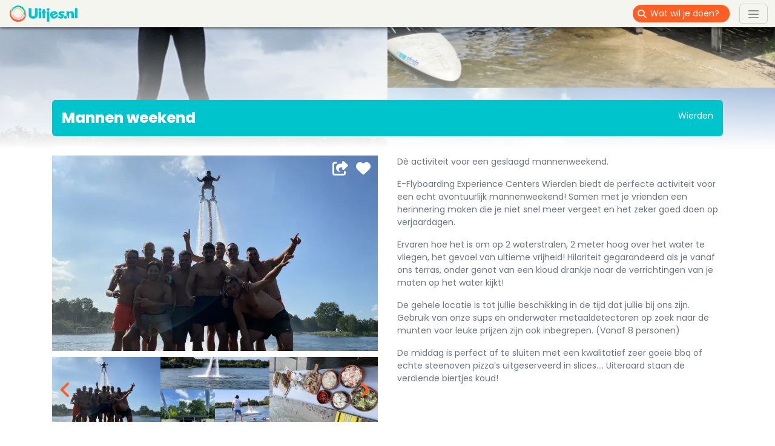

--- FILE ---
content_type: text/html; charset=UTF-8
request_url: https://uitjes.nl/sport/mannen-weekend-wierden.html
body_size: 9618
content:

<!doctype html>
<html lang="nl">
    <head>
        <title>Mannen weekend</title>
        <meta http-equiv="Content-Type" content="text/html; charset=utf-8">
        <meta name="viewport" content="width=device-width, initial-scale=1">
        <meta name="description" content="E-Flyboarding Experience Center biedt de perfecte activiteiten voor een mannenweekend. 
Ervaar hoe het is om op 2 waterstralen, 2 meter hoog...">
        <meta property="og:url" content="/sport/mannen-weekend-wierden.html">
        <meta property="og:site_name" content="Uitjes.nl">
        <meta property="og:title" content="Mannen weekend | Uitjes.nl">
        <meta property="og:description" content="E-Flyboarding Experience Center biedt de perfecte activiteiten voor een mannenweekend. 
Ervaar hoe het is om op 2 waterstralen, 2 meter hoog...">
        <meta property="og:image" content="https://uitjes.nl/cache/opengraph/uploads/leisure/cb/06/cb063c6077a2232ff529c5e11b68eca007fa5d45.jpeg">
        <meta property="og:type" content="website">
        <meta name="google-site-verification" content="iAoKwcLEKPluvfSmflbwIQGizxQ11E3bBLLcpC2Toy0">
        <meta name="robots" content="index, follow">
                    <link rel="canonical" href="/sport/mannen-weekend-wierden.html">
                <link type="text/css" rel="stylesheet" href="/stylesheets/app.6d8c5c83.css">
        <link rel="icon" type="image/png" href="/images/uitjes/icon.png">
        <link rel="shortcut icon" type="image/vnd.microsoft.icon" href="/images/uitjes/icon.ico">
        <script>
            function GoogleRecaptchaInit ()
            {
                grecaptcha.ready(function() {
                    const recaptchaElements = document.querySelectorAll('form .recaptcha');

                    if (recaptchaElements.length > 0) {
                        const recaptchaOptions = {
                            action: 'form',
                        };

                        grecaptcha.execute('6LcSp3wUAAAAAL_qYAU8p40i_zlAj12Dy6ZfVai2', recaptchaOptions).then(function(token) {
                            recaptchaElements.forEach((recaptchaElement) => {
                                recaptchaElement.value = token;
                            });
                        });
                    }
                });
            }
        </script>
            </head>
    <body class="page196 pagePath196" itemscope itemtype="http://schema.org/WebPage">
        <script>(function(w,d,s,l,i){w[l]=w[l]||[];w[l].push({'gtm.start':new Date().getTime(),event:'gtm.js'});const f=d.getElementsByTagName(s)[0],j=d.createElement(s),dl=l!='dataLayer'?'&l='+l:'';j.async=true;j.src='//www.googletagmanager.com/gtm.js?id='+i+dl;f.parentNode.insertBefore(j,f);})(window,document,'script','dataLayer','GTM-MRQLS2');</script>

        <nav class="navbar navbar-default p-0 bg-gray-light">
            <div class="container-fluid">
                <a href="/" class="navbar-brand me-2">
                    <img src="/images/uitjes/logo.png" alt="Uitjes.nl" width="120" height="35">
                </a>
                <form action="/activiteiten/" class="d-flex ms-auto me-2 me-sm-3">
                    <div class="input-group input-group-sm rounded-4 overflow-hidden">
                        <span class="input-group-text border-0 bg-orange txt-white"><span class="fa fa-search"></span></span>
                        <input type="search" name="query" class="form-control px-0 border-0 bg-orange txt-white" placeholder="Wat wil je doen?" aria-label="Wat wil je doen?">
                    </div>
                </form>
                <button class="navbar-toggler" type="button" data-bs-toggle="collapse" data-bs-target="#menuHeader" aria-controls="menuHeader" aria-expanded="false" aria-label="Toggle navigation">
                    <span class="navbar-toggler-icon"></span>
                </button>
            </div>

                
                                    <div class="navbar-collapse collapse position-absolute end-0" style="top: 45px;" id="menuHeader">
                        <div class="bg-orange h-100 w-100 z-2 position-absolute"></div>
                                                    <ul class="navbar-nav ms-auto position-relative z-3 ps-5 pe-4 py-2 txt-white text-end">
                                                                    
                                    
                                    <li class="navbar-item px-1">
                                        
                                                                                    <a href="/activiteiten/" class="nav-link">
                                                Alle uitjes
                                            </a>
                                                                            </li>
                                                                                                        
                                    
                                    <li class="navbar-item px-1">
                                        
                                                                                    <a href="/voordeel-uitjes/" class="nav-link">
                                                Voordeel Uitjes
                                            </a>
                                                                            </li>
                                                                                                        
                                    
                                    <li class="navbar-item px-1">
                                        
                                                                                    <a href="/speciale-uitjes/" class="nav-link">
                                                Speciale Uitjes
                                            </a>
                                                                            </li>
                                                                                                        
                                    
                                    <li class="navbar-item px-1">
                                        
                                                                                    <a href="/over-uitjes-nl/" class="nav-link">
                                                Over ons
                                            </a>
                                                                            </li>
                                                                                                        
                                    
                                    <li class="navbar-item px-1">
                                        
                                                                                    <a href="/jobs/" class="nav-link">
                                                Jobs
                                            </a>
                                                                            </li>
                                                                                                        
                                    
                                    <li class="navbar-item px-1">
                                        
                                                                                    <a href="/blogs/" class="nav-link">
                                                Blogs
                                            </a>
                                                                            </li>
                                                                                                        
                                                                                                                                                                                                                                                                                                                                                                                                                                
                                    <li class="navbar-item px-1">
                                        
                                                                                    <a href="/profiel/account-aanmaken-voor-aanbieders-en-bezoekers/" class="nav-link">
                                                Aanbieder GRATIS
                                            </a>
                                                                            </li>
                                                                            <li><hr class="m-0 bg-white opacity-100"></li>
                                                                                    
                                            <li class="">
                                                                                                                                                    <a href="/profiel/registreren/" class="nav-link">
                                                        Gratis account aanmaken
                                                    </a>
                                                                                            </li>
                                                                                    
                                            <li class="">
                                                                                                                                                    <a href="/leisure/edit" class="nav-link">
                                                        Meld je uitje gratis aan
                                                    </a>
                                                                                            </li>
                                                                                    
                                            <li class="">
                                                                                                                                                    <a href="/profiel/mijn-vermeldingen/" class="nav-link">
                                                        Beheer je uitjes
                                                    </a>
                                                                                            </li>
                                                                                    
                                            <li class="">
                                                                                                                                                    <a href="/betaalsysteem/" class="nav-link">
                                                        Reservering-/Betaalsysteem 
                                                    </a>
                                                                                            </li>
                                                                                    
                                            <li class="">
                                                                                                                                                    <a href="/promotie-op-uitjes-nl/" class="nav-link">
                                                        Promotie op Uitjes.nl
                                                    </a>
                                                                                            </li>
                                                                                                                                                                                                                <li class="navbar-item px-1 active">
                                        <a href="/profiel/inloggen/" title="Inloggen" class="nav-link">
                                            Inloggen
                                        </a>
                                    </li>
                                                                                            </ul>
                                            </div>
                        </nav>

        <div id="content">
                                    
                                    


<div class="gallery gradient">
    <div class="carousel slide" data-bs-ride="carousel">
        <div class="carousel-inner">
            
                                        
                            <div class="carousel-item active" style="background-image: url(https://uitjes.nl/cache/gallery/uploads/leisure/98/61/986163272162e605db63b8da68e7c3d45567950b.jpg);"></div>
                    </div>
    </div>
</div>

<div class="leisureDefaultSelect">
    
                
    <div class="container">
        <div class="row">
            <div class="col-12 p-3">
                <div class="container">
                    <div class="row rounded-2 bg-turquoise txt-white">
                        <div class="col-md-8 p-3"><h1 class="m-0">Mannen weekend</h1></div>
                        <div class="col-md-4 p-3 pt-0 pt-md-3 text-start text-md-end text-truncate">Wierden</div>
                    </div>
                </div>
            </div>
        </div>
    </div>

    <div class="container">
        <div class="row">
            <div class="col-lg-6 p-3">
                <div class="text-break">
                    
                    
                                            <p>D&egrave; activiteit voor een geslaagd mannenweekend.</p>

<p>E-Flyboarding Experience Centers Wierden biedt de perfecte activiteit voor een echt avontuurlijk mannenweekend! Samen met je vrienden een herinnering maken die je niet snel meer vergeet en het zeker goed doen op verjaardagen.</p>

<p>Ervaren hoe het is om op 2 waterstralen, 2 meter hoog over het water te vliegen, het gevoel van ultieme vrijheid! Hilariteit gegarandeerd als je vanaf ons terras, onder genot van een kloud drankje naar de verrichtingen van je maten op het water kijkt!</p>

<p>De gehele locatie is tot jullie beschikking in de tijd dat jullie bij ons zijn. Gebruik van onze sups en onderwater metaaldetectoren op zoek naar de munten voor leuke prijzen zijn ook inbegrepen. (Vanaf 8 personen)</p>

<p>De middag is perfect af te sluiten met een kwalitatief zeer goeie bbq of echte steenoven pizza&rsquo;s uitgeserveerd in slices&hellip;. Uiteraard staan de verdiende biertjes koud!</p>
                    
                    
                                    </div>
            </div>

            <div class="col-lg-6 p-3 order-lg-first">
                <div class="interaction">
                    <a class="share" data-url="/sport/mannen-weekend-wierden.html" data-title="Mannen weekend">
                        <i class="fa fa-share-square"></i>
                    </a>
                    <a class="favorite mx-2" data-id="129058">
                        <i class="fa fa-heart"></i>
                    </a>
                </div>

                
                
                                                                                                                                                                                                                                                                                                                                                                                                                                                            
                                    <div class="media"></div>
                    <div id="imageCarousel" class="carousel slide" data-bs-interval="false">
                        <div class="carousel-inner">
                                                            <div class="carousel-item active">
                                                                            <div class="p-0 float-start"><img src="https://uitjes.nl/cache/content_small/uploads/leisure/cb/06/cb063c6077a2232ff529c5e11b68eca007fa5d45.jpeg" alt="Mannenweekend is aan!" data-type="image" data-src="https://uitjes.nl/cache/content_extra_large/uploads/leisure/cb/06/cb063c6077a2232ff529c5e11b68eca007fa5d45.jpeg" class="small img-fluid"></div>
                                                                            <div class="p-0 float-start"><img src="https://uitjes.nl/cache/content_small/uploads/leisure/09/06/09065beedfa42bd3763c11d33fdb362ea0cd7481.jpg" alt="Gehele lokatie exclusief ter beschikking" data-type="image" data-src="https://uitjes.nl/cache/content_extra_large/uploads/leisure/09/06/09065beedfa42bd3763c11d33fdb362ea0cd7481.jpg" class="small img-fluid"></div>
                                                                            <div class="p-0 float-start"><img src="https://uitjes.nl/cache/content_small/uploads/leisure/3d/4d/3d4dbf07d7ca5623117c4107e4720a77f87c9849.jpeg" alt="kwalitatief  perfecte bbq." data-type="image" data-src="https://uitjes.nl/cache/content_extra_large/uploads/leisure/3d/4d/3d4dbf07d7ca5623117c4107e4720a77f87c9849.jpeg" class="small img-fluid"></div>
                                                                    </div>
                                                            <div class="carousel-item">
                                                                            <div class="p-0 float-start"><img src="https://uitjes.nl/cache/content_small/uploads/leisure/88/e6/88e6047f910292bca7732f39e0487698b1bc07a3.jpg" alt="Iedereen kan vliegen!" data-type="image" data-src="https://uitjes.nl/cache/content_extra_large/uploads/leisure/88/e6/88e6047f910292bca7732f39e0487698b1bc07a3.jpg" class="small img-fluid"></div>
                                                                    </div>
                                                    </div>
                                                    <button class="carousel-control-prev txt-orange opacity-100" type="button" data-bs-target="#imageCarousel" data-bs-slide="prev">
                                <i class="fas fa-angle-left fs-2" aria-hidden="true"></i>
                                <span class="visually-hidden">Previous</span>
                            </button>
                            <button class="carousel-control-next txt-orange opacity-100" type="button" data-bs-target="#imageCarousel" data-bs-slide="next">
                                <i class="fas fa-angle-right fs-2" aria-hidden="true"></i>
                                <span class="visually-hidden">Next</span>
                            </button>
                                            </div>
                
                <div class="mt-2 bg-turquoise txt-white">
                                                            
                    
                                    </div>
            </div>
        </div>
    </div>

    
    <div class="container">
        <div class="row">
            <div class="col-lg-6 p-3">

            </div>
            <div class="col-lg-6 p-3">
                                    <h3>Adres</h3>
                    <div>E-Flyboarding.nl</div>
                                            <div>Vriezenveenseweg 57<br>7641PE Wierden</div>
                    
                                            <div class="mt-4"><a href="tel:0640241812">0640241812</a></div>
                                    
                                    <div class="mt-4">
                        <i class="fa fa-angle-double-right"></i>
                        <a href="https://www.google.com/maps/dir/?api=1&amp;destination=Vriezenveenseweg+57%2C+7641PE%2C+Wierden&amp;travelmode=driving" target="_blank" title="Hoe komt ik bij Mannen weekend">Plan je route</a>
                    </div>
                
                                    <div class="mt-4">
                        <a href="/leisure/redirect/mannen-weekend-wierden.html" target="_blank" data-category="leisure" data-label="129058" title="Bezoek de website" class="btn btn-primary">
                            <i class="fa fa-globe" aria-hidden="true"></i> Bezoek de website
                        </a>
                    </div>
                            </div>
        </div>
    </div>

    <div class="container">
    <div class="row">
        <div class="col-12 my-4">
            <div class="container">
                <div class="row rounded-2 bg-turquoise txt-white">
                    <div class="col-md-8 p-3"><h2 class="m-0">Vergelijkbare uitjes</h2></div>
                    <div class="col-md-4 p-3 text-start text-md-end d-none d-xl-block"></div>
                </div>
            </div>
        </div>
    </div>
</div>

<div class="container section">
    <div class="row g-4">
                    <div class="col-sm-6 col-md-4 col-xl-3">
                <div class="information">
                                            <div class="location">
                            <span>Rucphen</span>
                        </div>
                    
                    
                                    </div>

                <div class="interaction">
                    <a class="share" data-url="/sport/scenario-paintball-rucphen-1.html" data-title="Scenario Paintball">
                        <i class="fa fa-share-square"></i>
                    </a>
                    <a class="favorite mx-2" data-id="149971">
                        <i class="fa fa-heart"></i>
                    </a>
                </div>

                <a href="/sport/scenario-paintball-rucphen-1.html" title="Scenario Paintball" class="rounded-4 overflow-hidden">
                    <span class="title">Scenario Paintball</span>
                                            <img src="https://uitjes.nl/cache/content_medium/uploads/leisure/f4/b5/f4b5bf27b960de45ce24ea8148169dd3f088108e.jpg" srcset="https://uitjes.nl/cache/content_small/uploads/leisure/f4/b5/f4b5bf27b960de45ce24ea8148169dd3f088108e.jpg 768w, https://uitjes.nl/cache/content_medium/uploads/leisure/f4/b5/f4b5bf27b960de45ce24ea8148169dd3f088108e.jpg 992w, https://uitjes.nl/cache/content_large/uploads/leisure/f4/b5/f4b5bf27b960de45ce24ea8148169dd3f088108e.jpg 1200w" loading="lazy" alt="Scenario Paintball" class="img-fluid">
                                    </a>
            </div>
                    <div class="col-sm-6 col-md-4 col-xl-3">
                <div class="information">
                                            <div class="location">
                            <span>Utrecht</span>
                        </div>
                    
                    
                                    </div>

                <div class="interaction">
                    <a class="share" data-url="/sport/kanoen-door-de-grachten-utrecht.html" data-title="Kanoën door de grachten">
                        <i class="fa fa-share-square"></i>
                    </a>
                    <a class="favorite mx-2" data-id="149877">
                        <i class="fa fa-heart"></i>
                    </a>
                </div>

                <a href="/sport/kanoen-door-de-grachten-utrecht.html" title="Kanoën door de grachten" class="rounded-4 overflow-hidden">
                    <span class="title">Kanoën door de grachten</span>
                                            <img src="https://uitjes.nl/cache/content_medium/uploads/leisure/63/35/633577be880743f41737692263e604dcc499fcc2.jpg" srcset="https://uitjes.nl/cache/content_small/uploads/leisure/63/35/633577be880743f41737692263e604dcc499fcc2.jpg 768w, https://uitjes.nl/cache/content_medium/uploads/leisure/63/35/633577be880743f41737692263e604dcc499fcc2.jpg 992w, https://uitjes.nl/cache/content_large/uploads/leisure/63/35/633577be880743f41737692263e604dcc499fcc2.jpg 1200w" loading="lazy" alt="Kanoën door de grachten" class="img-fluid">
                                    </a>
            </div>
                    <div class="col-sm-6 col-md-4 col-xl-3">
                <div class="information">
                                            <div class="location">
                            <span>Diverse locaties</span>
                        </div>
                    
                    
                                    </div>

                <div class="interaction">
                    <a class="share" data-url="/sport/kajak-sup-mol.html" data-title="Kajak &amp; SUP">
                        <i class="fa fa-share-square"></i>
                    </a>
                    <a class="favorite mx-2" data-id="149728">
                        <i class="fa fa-heart"></i>
                    </a>
                </div>

                <a href="/sport/kajak-sup-mol.html" title="Kajak &amp; SUP" class="rounded-4 overflow-hidden">
                    <span class="title">Kajak &amp; SUP</span>
                                            <img src="https://uitjes.nl/cache/content_medium/uploads/leisure/85/a2/85a206a1842ec68491d414be38901a1790592d9c.jpg" srcset="https://uitjes.nl/cache/content_small/uploads/leisure/85/a2/85a206a1842ec68491d414be38901a1790592d9c.jpg 768w, https://uitjes.nl/cache/content_medium/uploads/leisure/85/a2/85a206a1842ec68491d414be38901a1790592d9c.jpg 992w, https://uitjes.nl/cache/content_large/uploads/leisure/85/a2/85a206a1842ec68491d414be38901a1790592d9c.jpg 1200w" loading="lazy" alt="Kajak &amp; SUP" class="img-fluid">
                                    </a>
            </div>
                    <div class="col-sm-6 col-md-4 col-xl-3">
                <div class="information">
                                            <div class="location">
                            <span>St.-Martens-Latem</span>
                        </div>
                    
                    
                                    </div>

                <div class="interaction">
                    <a class="share" data-url="/sport/suppen-latem-st-martens-latem.html" data-title="Suppen - Latem">
                        <i class="fa fa-share-square"></i>
                    </a>
                    <a class="favorite mx-2" data-id="149725">
                        <i class="fa fa-heart"></i>
                    </a>
                </div>

                <a href="/sport/suppen-latem-st-martens-latem.html" title="Suppen - Latem" class="rounded-4 overflow-hidden">
                    <span class="title">Suppen - Latem</span>
                                            <img src="https://uitjes.nl/cache/content_medium/uploads/leisure/38/ba/38baeebd0a86be8abbd1f7290362c54d1d428c33.jpg" srcset="https://uitjes.nl/cache/content_small/uploads/leisure/38/ba/38baeebd0a86be8abbd1f7290362c54d1d428c33.jpg 768w, https://uitjes.nl/cache/content_medium/uploads/leisure/38/ba/38baeebd0a86be8abbd1f7290362c54d1d428c33.jpg 992w, https://uitjes.nl/cache/content_large/uploads/leisure/38/ba/38baeebd0a86be8abbd1f7290362c54d1d428c33.jpg 1200w" loading="lazy" alt="Suppen - Latem" class="img-fluid">
                                    </a>
            </div>
                    <div class="col-sm-6 col-md-4 col-xl-3">
                <div class="information">
                                            <div class="location">
                            <span>Nieuwpoort</span>
                        </div>
                    
                    
                                    </div>

                <div class="interaction">
                    <a class="share" data-url="/sport/suppen-nieuwpoort.html" data-title="Suppen - Nieuwpoort">
                        <i class="fa fa-share-square"></i>
                    </a>
                    <a class="favorite mx-2" data-id="149724">
                        <i class="fa fa-heart"></i>
                    </a>
                </div>

                <a href="/sport/suppen-nieuwpoort.html" title="Suppen - Nieuwpoort" class="rounded-4 overflow-hidden">
                    <span class="title">Suppen - Nieuwpoort</span>
                                            <img src="https://uitjes.nl/cache/content_medium/uploads/leisure/b6/e0/b6e098112a281c1cba7ecd398539898826af27af.jpg" srcset="https://uitjes.nl/cache/content_small/uploads/leisure/b6/e0/b6e098112a281c1cba7ecd398539898826af27af.jpg 768w, https://uitjes.nl/cache/content_medium/uploads/leisure/b6/e0/b6e098112a281c1cba7ecd398539898826af27af.jpg 992w, https://uitjes.nl/cache/content_large/uploads/leisure/b6/e0/b6e098112a281c1cba7ecd398539898826af27af.jpg 1200w" loading="lazy" alt="Suppen - Nieuwpoort" class="img-fluid">
                                    </a>
            </div>
                    <div class="col-sm-6 col-md-4 col-xl-3 d-none d-lg-block">
                <div class="information">
                                            <div class="location">
                            <span>Locatie nog te bepalen</span>
                        </div>
                    
                    
                                    </div>

                <div class="interaction">
                    <a class="share" data-url="/sport/mega-sup-tour.html" data-title="Mega Sup Tour">
                        <i class="fa fa-share-square"></i>
                    </a>
                    <a class="favorite mx-2" data-id="149001">
                        <i class="fa fa-heart"></i>
                    </a>
                </div>

                <a href="/sport/mega-sup-tour.html" title="Mega Sup Tour" class="rounded-4 overflow-hidden">
                    <span class="title">Mega Sup Tour</span>
                                            <img src="https://uitjes.nl/cache/content_medium/uploads/leisure/b1/a2/b1a2f46e3fac3c851857fdbdfd279708bab1877c.jpg" srcset="https://uitjes.nl/cache/content_small/uploads/leisure/b1/a2/b1a2f46e3fac3c851857fdbdfd279708bab1877c.jpg 768w, https://uitjes.nl/cache/content_medium/uploads/leisure/b1/a2/b1a2f46e3fac3c851857fdbdfd279708bab1877c.jpg 992w, https://uitjes.nl/cache/content_large/uploads/leisure/b1/a2/b1a2f46e3fac3c851857fdbdfd279708bab1877c.jpg 1200w" loading="lazy" alt="Mega Sup Tour" class="img-fluid">
                                    </a>
            </div>
                    <div class="col-sm-6 col-md-4 col-xl-3 d-none d-lg-block">
                <div class="information">
                                            <div class="location">
                            <span>Vlissingen</span>
                        </div>
                    
                    
                                    </div>

                <div class="interaction">
                    <a class="share" data-url="/sport/fish-world-vlissingen.html" data-title="Fish World">
                        <i class="fa fa-share-square"></i>
                    </a>
                    <a class="favorite mx-2" data-id="145930">
                        <i class="fa fa-heart"></i>
                    </a>
                </div>

                <a href="/sport/fish-world-vlissingen.html" title="Fish World" class="rounded-4 overflow-hidden">
                    <span class="title">Fish World</span>
                                            <img src="https://uitjes.nl/cache/content_medium/uploads/leisure/8c/d8/8cd8b4eed669d7d6dd5e719018d99ef0cec8d201.jpg" srcset="https://uitjes.nl/cache/content_small/uploads/leisure/8c/d8/8cd8b4eed669d7d6dd5e719018d99ef0cec8d201.jpg 768w, https://uitjes.nl/cache/content_medium/uploads/leisure/8c/d8/8cd8b4eed669d7d6dd5e719018d99ef0cec8d201.jpg 992w, https://uitjes.nl/cache/content_large/uploads/leisure/8c/d8/8cd8b4eed669d7d6dd5e719018d99ef0cec8d201.jpg 1200w" loading="lazy" alt="Fish World" class="img-fluid">
                                    </a>
            </div>
                    <div class="col-sm-6 col-md-4 col-xl-3">
                <div class="information">
                                            <div class="location">
                            <span>Amsterdam</span>
                        </div>
                    
                    
                                    </div>

                <div class="interaction">
                    <a class="share" data-url="/sport/wakeboarden-amsterdam.html" data-title="Wakeboarden">
                        <i class="fa fa-share-square"></i>
                    </a>
                    <a class="favorite mx-2" data-id="145859">
                        <i class="fa fa-heart"></i>
                    </a>
                </div>

                <a href="/sport/wakeboarden-amsterdam.html" title="Wakeboarden" class="rounded-4 overflow-hidden">
                    <span class="title">Wakeboarden</span>
                                            <img src="https://uitjes.nl/cache/content_medium/uploads/leisure/41/e0/41e00fcf773945dd1b85ca73bb05d156b5c4d818.JPG" srcset="https://uitjes.nl/cache/content_small/uploads/leisure/41/e0/41e00fcf773945dd1b85ca73bb05d156b5c4d818.JPG 768w, https://uitjes.nl/cache/content_medium/uploads/leisure/41/e0/41e00fcf773945dd1b85ca73bb05d156b5c4d818.JPG 992w, https://uitjes.nl/cache/content_large/uploads/leisure/41/e0/41e00fcf773945dd1b85ca73bb05d156b5c4d818.JPG 1200w" loading="lazy" alt="Wakeboarden" class="img-fluid">
                                    </a>
            </div>
            </div>
</div>

    <div class="container">
        <div class="row">
            <div class="col-12 my-4">
                <div class="container">
                    <div class="row rounded-2 bg-orange txt-white">
                        <div class="col-md-8 p-3"><h2 class="m-0">Reviews van Mannen weekend</h2></div>
                                                    <div class="col-md-4 p-3 text-start text-md-end d-none d-xl-block"></div>
                                            </div>
                </div>
            </div>
        </div>
    </div>

    <div class="container">
        <div class="row g-4">
                            <div class="col-md-3">
                    <div class="h-100 p-3 rounded-4 bg-turquoise txt-white review-form">
                        <h2>Schrijf een review!</h2>
<p></p>


<form name="review" method="post" action="/review/leisure/129058"><div id="review"><fieldset class="mb-3"><div id="review_rating"><div class="form-check"><input type="radio" id="review_rating_0" name="review[rating]" required="required" class="form-check-input" value="1" />
        <label class="form-check-label required" for="review_rating_0">1</label></div><div class="form-check"><input type="radio" id="review_rating_1" name="review[rating]" required="required" class="form-check-input" value="2" />
        <label class="form-check-label required" for="review_rating_1">2</label></div><div class="form-check"><input type="radio" id="review_rating_2" name="review[rating]" required="required" class="form-check-input" value="3" />
        <label class="form-check-label required" for="review_rating_2">3</label></div><div class="form-check"><input type="radio" id="review_rating_3" name="review[rating]" required="required" class="form-check-input" value="4" />
        <label class="form-check-label required" for="review_rating_3">4</label></div><div class="form-check"><input type="radio" id="review_rating_4" name="review[rating]" required="required" class="form-check-input" value="5" />
        <label class="form-check-label required" for="review_rating_4">5</label></div><div class="form-check"><input type="radio" id="review_rating_5" name="review[rating]" required="required" class="form-check-input" value="6" />
        <label class="form-check-label required" for="review_rating_5">6</label></div><div class="form-check"><input type="radio" id="review_rating_6" name="review[rating]" required="required" class="form-check-input" value="7" />
        <label class="form-check-label required" for="review_rating_6">7</label></div><div class="form-check"><input type="radio" id="review_rating_7" name="review[rating]" required="required" class="form-check-input" value="8" />
        <label class="form-check-label required" for="review_rating_7">8</label></div><div class="form-check"><input type="radio" id="review_rating_8" name="review[rating]" required="required" class="form-check-input" value="9" />
        <label class="form-check-label required" for="review_rating_8">9</label></div><div class="form-check"><input type="radio" id="review_rating_9" name="review[rating]" required="required" class="form-check-input" value="10" />
        <label class="form-check-label required" for="review_rating_9">10</label></div></div></fieldset><div class="mb-3"><label for="review_remarks" class="form-label required"></label><textarea id="review_remarks" name="review[remarks]" required="required" class="form-control"></textarea></div><div class="mb-3"><label for="review_name" class="form-label required"></label>                            <input type="text" id="review_name" name="review[name]" required="required" autocomplete="name" placeholder="Je naam" class="form-control" />
</div><div class="mb-3"><label for="review_email" class="form-label required"></label>                            <input type="email" id="review_email" name="review[email]" required="required" autocomplete="email" placeholder="Je e-mailadres" class="form-control" />
</div>            <div class="mb-3 row">
                                        <input type="hidden" id="review_recaptcha" name="review[recaptcha]" class="recaptcha" placeholder="_PLACEHOLDER" />

            <div class="grecaptcha-policy">This site is protected by reCAPTCHA and the Google <a href="https://policies.google.com/privacy" target="_blank">Privacy Policy</a> and <a href="https://policies.google.com/terms" target="_blank">Terms of Service</a> apply.</div>
        </div>
    <div class="mb-3"><button type="button" id="review_submit" name="review[submit]" class="btn-primary btn">Verzenden</button></div>        <input type="hidden" id="review__token" name="review[_token]" data-controller="csrf-protection" value="c16.wjcNeBfdEzJHRsz3S7VNN_CbOGqMQ6P6Q9CEVkEN7ec.pWhPLXrpcVkpBIm-PfF6Y7b1AFLJFdKUFeS2Lx4_j56NUT5PeYUhf34Tpw" />
</div></form>
                    </div>
                </div>
                    </div>
    </div>

</div>

                    </div>

        <div id="sitemap" class="mt-4">
            <div class="container">
                <div class="row">
                    <div class="col-6 col-md-4 col-lg-2 py-4">
                            
            
                    <h4 class="h3">Ontdek</h4>
        
        <ul>
                            <li id="menu-item-139" >
                    
                                            <a href="/familie-uitjes/">Familie uitjes</a>
                                    </li>
                            <li id="menu-item-105" >
                    
                                            <a href="/dierentuin/">Dierentuin</a>
                                    </li>
                            <li id="menu-item-107" >
                    
                                            <a href="/zwembaden/">Zwembad</a>
                                    </li>
                            <li id="menu-item-108" >
                    
                                            <a href="/escape-rooms/">Escape Rooms</a>
                                    </li>
                            <li id="menu-item-138" >
                    
                                            <a href="/fietsen/">Fietsen</a>
                                    </li>
                            <li id="menu-item-106" >
                    
                                            <a href="/bioscopen/">Bioscopen</a>
                                    </li>
                    </ul>
    
                    </div>
                    <div class="col-6 col-md-4 col-lg-2 py-4">
                            
            
        
        <ul class="mt-3 pt-2">
                            <li id="menu-item-126" >
                    
                                            <a href="/online/">Online</a>
                                    </li>
                            <li id="menu-item-127" >
                    
                                            <a href="/speeltuin/">Speeltuin</a>
                                    </li>
                            <li id="menu-item-129"  class="active">
                    
                                            <a href="/sport/">Sport</a>
                                    </li>
                            <li id="menu-item-128" >
                    
                                            <a href="/sportieve-uitjes/">Wandelen</a>
                                    </li>
                            <li id="menu-item-142" >
                    
                                            <a href="/winkelen/">Winkelen</a>
                                    </li>
                            <li id="menu-item-143" >
                    
                                            <a href="/pretparken/">Pretpark</a>
                                    </li>
                    </ul>
    
                    </div>
                    <div class="col-6 col-md-4 col-lg-2 py-4">
                            
            
                    <h4 class="h3">Provincies</h4>
        
        <ul>
                            <li id="menu-item-114" >
                    
                                            <a href="/provincie/groningen/">Groningen</a>
                                    </li>
                            <li id="menu-item-136" >
                    
                                            <a href="/provincie/friesland/">Friesland</a>
                                    </li>
                            <li id="menu-item-113" >
                    
                                            <a href="/provincie/drenthe/">Drenthe</a>
                                    </li>
                            <li id="menu-item-134" >
                    
                                            <a href="/provincie/overijssel/">Overijssel</a>
                                    </li>
                            <li id="menu-item-112" >
                    
                                            <a href="/provincie/gelderland/">Gelderland</a>
                                    </li>
                            <li id="menu-item-115" >
                    
                                            <a href="/provincie/flevoland/">Flevoland</a>
                                    </li>
                    </ul>
    
                    </div>
                    <div class="col-6 col-md-4 col-lg-2 py-4">
                            
            
        
        <ul class="mt-3 pt-2">
                            <li id="menu-item-135" >
                    
                                            <a href="/provincie/utrecht/">Utrecht</a>
                                    </li>
                            <li id="menu-item-131" >
                    
                                            <a href="/provincie/noord-holland/">Noord-Holland</a>
                                    </li>
                            <li id="menu-item-137" >
                    
                                            <a href="/provincie/zuid-holland/">Zuid-Holland</a>
                                    </li>
                            <li id="menu-item-130" >
                    
                                            <a href="/provincie/zeeland/">Zeeland</a>
                                    </li>
                            <li id="menu-item-133" >
                    
                                            <a href="/provincie/noord-brabant/">Noord-Brabant</a>
                                    </li>
                            <li id="menu-item-132" >
                    
                                            <a href="/provincie/limburg/">Limburg</a>
                                    </li>
                    </ul>
    
                    </div>
                    <div class="col-6 col-md-4 col-lg-2 py-4">
                            
            
                    <h4 class="h3">Vakanties</h4>
        
        <ul>
                            <li id="menu-item-117" >
                    
                                            <a href="/zomer-uitjes/">Zomer uitjes</a>
                                    </li>
                            <li id="menu-item-119" >
                    
                                            <a href="/zomervakantie/">Zomervakantie</a>
                                    </li>
                            <li id="menu-item-116" >
                    
                                            <a href="/herfstvakantie/">Herfstvakantie</a>
                                    </li>
                            <li id="menu-item-118" >
                    
                                            <a href="/kerstvakantie/">Kerstvakantie</a>
                                    </li>
                            <li id="menu-item-140" >
                    
                                            <a href="/voorjaarsvakantie/">Voorjaarsvakantie</a>
                                    </li>
                            <li id="menu-item-141" >
                    
                                            <a href="/meivakantie/">Meivakantie</a>
                                    </li>
                    </ul>
    
                    </div>
                    <div class="col-6 col-md-4 col-lg-2 py-4">
                            
            
                    <h4 class="h3">Categorieën</h4>
        
        <ul>
                            <li id="menu-item-120" >
                    
                                            <a href="/activiteiten/">Alle uitjes</a>
                                    </li>
                            <li id="menu-item-121" >
                    
                                            <a href="/speciale-uitjes/">Speciale uitjes</a>
                                    </li>
                            <li id="menu-item-122" >
                    
                                            <a href="/mannen-uitjes/">Mannen uitjes</a>
                                    </li>
                            <li id="menu-item-123" >
                    
                                            <a href="/uitjes-vandaag/">Uitjes vandaag</a>
                                    </li>
                            <li id="menu-item-144" >
                    
                                            <a href="/voordeel-uitjes/">Voordeel uitjes</a>
                                    </li>
                            <li id="menu-item-145" >
                    
                                            <a href="/uitjes-dit-weekend/">Uitjes dit weekend</a>
                                    </li>
                    </ul>
    
                    </div>
                </div>
            </div>
        </div>

        <div id="footer">
            <div class="container">
                <div class="row">
                    <div class="col-lg-3 py-4">
                        <h3>Uitjes.nl: dé Uitjes-vinder van Nederland!</h3>
                        <p><a href="http://uitjes.nl/" title="">Uitjes.nl</a> is een onafhankelijk platform voor een dagje weg in Nederland en Belgi&euml;. Of je nu op zoek bent naar een leuk dagje uit met het gezin, een gezellig vriendinnen uitje, een actief mannenuitje of een origineel bedrijfsuitje, op&nbsp;<a href="http://uitjes.nl/" title="">Uitjes.nl</a>&nbsp;vind je altijd inspiratie. Op de website kun je kiezen uit verschillende rubrieken en onderwerpen, zoals sport en spel, cultuur en geschiedenis, natuur en avontuur, en nog veel meer. Zo kun je gemakkelijk een eerste selectie maken op basis van jouw interesses.</p>
                        <h3>Contact</h3>
                        <p>Nes 73<br>1012 KD  Amsterdam<br> <a href="mailto:hello@uitjes.nl">hello@uitjes.nl</a><br><a href="tel:+31888485321">088 - 84 85 321</a></p>
                    </div>
                    <div class="col-lg-5 py-4">
                        <div class="row">
                            <div class="col-sm-6 pb-4">
                                    
            
                    <h4 class="h3">Uitjes.nl</h4>
        
        <ul>
                            <li id="menu-item-54" >
                    
                                            <a href="/contact/">Contact</a>
                                    </li>
                            <li id="menu-item-56" >
                    
                                            <a href="/over-uitjes-nl/">Over Uitjes.nl</a>
                                    </li>
                            <li id="menu-item-98" >
                    
                                            <a href="/blogs/">Blogs</a>
                                    </li>
                            <li id="menu-item-65" >
                    
                                            <a href="/privacy-en-cookies/">Privacy &amp; Cookies</a>
                                    </li>
                            <li id="menu-item-103" >
                    
                                            <a href="#">Cookie voorkeuren</a>
                                    </li>
                            <li id="menu-item-93" >
                    
                                            <a href="/jobs/">Vacatures</a>
                                    </li>
                    </ul>
    
                            </div>
                            <div class="col-sm-6 pb-4">
                                    
            
                    <h4 class="h3">Ontdek</h4>
        
        <ul>
                            <li id="menu-item-60" >
                    
                                            <a href="/profiel/account-aanmaken-voor-aanbieders-en-bezoekers/">Meld je uitje gratis aan</a>
                                    </li>
                            <li id="menu-item-61" >
                    
                                            <a href="/profiel/mijn-vermeldingen/">Beheer je uitjes</a>
                                    </li>
                            <li id="menu-item-88" >
                    
                                            <a href="/betaalsysteem/">Reservering-/Betaalsysteem</a>
                                    </li>
                            <li id="menu-item-100" >
                    
                                            <a href="/vermeldingsvoorwaarden/">Vermeldingsvoorwaarden</a>
                                    </li>
                            <li id="menu-item-99" >
                    
                                            <a href="/promotie-op-uitjes-nl/">Promotie op Uitjes.nl</a>
                                    </li>
                            <li id="menu-item-62" >
                    
                                            <a href="/faq/">FAQ</a>
                                    </li>
                    </ul>
    
                            </div>
                            <div class="col-12 pb-4">
                                <h2>Laat je verrassen, blijf op de hoogte</h2>
                                <p>Schrijf je hier in voor onze nieuwsbrief:</p>
                                <div class="newsletter-form">
                                    
<form name="newsletter" method="post" action="/newsletter">
    <div class="input-group">
                                    <input type="email" id="newsletter_email" name="newsletter[email]" required="required" autocomplete="email" placeholder="Vul hier je e-mailadres in..." class="form-control" />

        <button type="button" id="newsletter_submit" name="newsletter[submit]" class="btn-primary btn">Verzenden</button>
    </div>
                <div class="mb-3 row">
                                        <input type="hidden" id="newsletter_recaptcha" name="newsletter[recaptcha]" class="recaptcha" placeholder="_PLACEHOLDER" />

            <div class="grecaptcha-policy">This site is protected by reCAPTCHA and the Google <a href="https://policies.google.com/privacy" target="_blank">Privacy Policy</a> and <a href="https://policies.google.com/terms" target="_blank">Terms of Service</a> apply.</div>
        </div>
    
        <input type="hidden" id="newsletter__token" name="newsletter[_token]" data-controller="csrf-protection" value="cf4eb53702.SRtH7F9LVzJwmIV9PhihQmMqKbq1Wt-LxecyRHhFfUE.C14WuTINOENB8bULZHeQIQ5hStHQEey9t4lUCjQnPykFUS6eKWYZRF3I4g" />
</form>

                                </div>
                            </div>
                            <div class="col-12 pb-4">
                                <h3>Partners</h3>
                                <div>
                                    <img src="/images/uitjes/partner/natuurmonumenten.jpeg" alt="Natuurmonumenten" width="32" height="32" class="m-1 ms-0">
                                    <img src="/images/uitjes/partner/nieuws.jpeg" alt="Nieuws.nl" width="32" height="32" class="m-1">
                                    <img src="/images/uitjes/partner/route.jpeg" alt="Route.nl" width="32" height="32" class="m-1">
                                    <img src="/images/uitjes/partner/staatsbosbeheer.jpeg" alt="Staatsbosbeheer" height="32" width="32" class="m-1">
                                    <img src="/images/uitjes/partner/waterlinie.jpeg" alt="Waterlinie" width="32" height="32" class="m-1">
                                    <img src="/images/uitjes/partner/locaties-met-meerwaarde.jpeg" alt="Locaties met Meerwaarde" width="32" height="32" class="m-1">
                                </div>
                            </div>
                        </div>
                    </div>
                    <div class="col-lg-4 py-4">
                        <div class="row">
                            <div class="col-12 pb-4">
                                <blockquote class="instagram-media rounded-3" data-instgrm-permalink="https://www.instagram.com/uitjesnl" data-instgrm-version="14"></blockquote>
                            </div>
                            <div class="col-12">
                                <h3>Volg ons op</h3>
                                <div>
                                    <a href="https://facebook.com/UitjesNL" target="_blank" title="Follow on Facebook" class="m-1 ms-0 d-inline-block" style="background-color: rgb(59, 89, 152);"><svg xmlns="http://www.w3.org/2000/svg" xmlns:xlink="http://www.w3.org/1999/xlink" viewBox="-4 -4 24 24" role="img" style="fill: rgb(255, 255, 255); width: 32px; height: 32px;"><path d="M16 8.049c0-4.446-3.582-8.05-8-8.05C3.58 0-.002 3.603-.002 8.05c0 4.017 2.926 7.347 6.75 7.951v-5.625h-2.03V8.05H6.75V6.275c0-2.017 1.195-3.131 3.022-3.131.876 0 1.791.157 1.791.157v1.98h-1.009c-.993 0-1.303.621-1.303 1.258v1.51h2.218l-.354 2.326H9.25V16c3.824-.604 6.75-3.934 6.75-7.951"/></svg></a>
                                    <a href="https://instagram.com/UitjesNL" target="_blank" title="Follow on Instagram" class="m-1 d-inline-block" style="background-color: rgb(224, 53, 102);"><svg xmlns="http://www.w3.org/2000/svg" xmlns:xlink="http://www.w3.org/1999/xlink" viewBox="-4 -4 24 24" role="img" style="fill: rgb(255, 255, 255); width: 32px; height: 32px;"><path d="M8 0C5.829 0 5.556.01 4.703.048 3.85.088 3.269.222 2.76.42a3.9 3.9 0 0 0-1.417.923A3.9 3.9 0 0 0 .42 2.76C.222 3.268.087 3.85.048 4.7.01 5.555 0 5.827 0 8.001c0 2.172.01 2.444.048 3.297.04.852.174 1.433.372 1.942.205.526.478.972.923 1.417.444.445.89.719 1.416.923.51.198 1.09.333 1.942.372C5.555 15.99 5.827 16 8 16s2.444-.01 3.298-.048c.851-.04 1.434-.174 1.943-.372a3.9 3.9 0 0 0 1.416-.923c.445-.445.718-.891.923-1.417.197-.509.332-1.09.372-1.942C15.99 10.445 16 10.173 16 8s-.01-2.445-.048-3.299c-.04-.851-.175-1.433-.372-1.941a3.9 3.9 0 0 0-.923-1.417A3.9 3.9 0 0 0 13.24.42c-.51-.198-1.092-.333-1.943-.372C10.443.01 10.172 0 7.998 0zm-.717 1.442h.718c2.136 0 2.389.007 3.232.046.78.035 1.204.166 1.486.275.373.145.64.319.92.599s.453.546.598.92c.11.281.24.705.275 1.485.039.843.047 1.096.047 3.231s-.008 2.389-.047 3.232c-.035.78-.166 1.203-.275 1.485a2.5 2.5 0 0 1-.599.919c-.28.28-.546.453-.92.598-.28.11-.704.24-1.485.276-.843.038-1.096.047-3.232.047s-2.39-.009-3.233-.047c-.78-.036-1.203-.166-1.485-.276a2.5 2.5 0 0 1-.92-.598 2.5 2.5 0 0 1-.6-.92c-.109-.281-.24-.705-.275-1.485-.038-.843-.046-1.096-.046-3.233s.008-2.388.046-3.231c.036-.78.166-1.204.276-1.486.145-.373.319-.64.599-.92s.546-.453.92-.598c.282-.11.705-.24 1.485-.276.738-.034 1.024-.044 2.515-.045zm4.988 1.328a.96.96 0 1 0 0 1.92.96.96 0 0 0 0-1.92m-4.27 1.122a4.109 4.109 0 1 0 0 8.217 4.109 4.109 0 0 0 0-8.217m0 1.441a2.667 2.667 0 1 1 0 5.334 2.667 2.667 0 0 1 0-5.334"/></svg></a>
                                    <a href="https://www.tiktok.com/@uitjes.nl" target="_blank" title="Follow on TikTok" class="m-1 d-inline-block" style="background-color: rgb(0, 0, 0);"><svg xmlns="http://www.w3.org/2000/svg" xmlns:xlink="http://www.w3.org/1999/xlink" viewBox="-4 -4 24 24" role="img" style="fill: rgb(255, 255, 255); width: 32px; height: 32px;"><path d="M9 0h1.98c.144.715.54 1.617 1.235 2.512C12.895 3.389 13.797 4 15 4v2c-1.753 0-3.07-.814-4-1.829V11a5 5 0 1 1-5-5v2a3 3 0 1 0 3 3z"/></svg></a>
                                </div>
                            </div>
                        </div>
                    </div>
                </div>
            </div>
        </div>

        <div class="position-fixed bottom-0 end-0 p-3" style="z-index: 11">
            <div id="favoriteToast" class="toast hide" role="alert" aria-live="assertive" aria-atomic="true">
                <div class="toast-header">
                    <strong class="me-auto">Favorieten</strong>
                </div>
                <div class="toast-body"></div>
            </div>
        </div>

        <div class="modal fade" id="newsletterModal" tabindex="-1">
            <div class="modal-dialog">
                <div class="modal-content bg-turquoise txt-white">
                    <div class="modal-header">
                        <h5 class="modal-title">Schrijf je in voor onze nieuwsbrief</h5>
                        <button type="button" class="btn-close" data-bs-dismiss="modal" aria-label="Close"></button>
                    </div>
                    <div class="modal-body text-center">
                        <p class="fs-6"><i class="fa-regular fa-envelope fs-1"></i><br>Blijf op de hoogte van alle uitjes-actie! 🚀<br>Meld je aan voor de nieuwsbrief en mis niets 🌟</p>
                        <div class="modal-body-form"></div>
                    </div>
                </div>
            </div>
        </div>

        <script type="text/javascript" src="/javascripts/app.9d0a35fb.js"></script>

        
            </body>
</html>


--- FILE ---
content_type: text/html; charset=utf-8
request_url: https://www.google.com/recaptcha/api2/anchor?ar=1&k=6LcSp3wUAAAAAL_qYAU8p40i_zlAj12Dy6ZfVai2&co=aHR0cHM6Ly91aXRqZXMubmw6NDQz&hl=en&v=9TiwnJFHeuIw_s0wSd3fiKfN&size=invisible&anchor-ms=20000&execute-ms=30000&cb=o42adlxmdomf
body_size: 48156
content:
<!DOCTYPE HTML><html dir="ltr" lang="en"><head><meta http-equiv="Content-Type" content="text/html; charset=UTF-8">
<meta http-equiv="X-UA-Compatible" content="IE=edge">
<title>reCAPTCHA</title>
<style type="text/css">
/* cyrillic-ext */
@font-face {
  font-family: 'Roboto';
  font-style: normal;
  font-weight: 400;
  font-stretch: 100%;
  src: url(//fonts.gstatic.com/s/roboto/v48/KFO7CnqEu92Fr1ME7kSn66aGLdTylUAMa3GUBHMdazTgWw.woff2) format('woff2');
  unicode-range: U+0460-052F, U+1C80-1C8A, U+20B4, U+2DE0-2DFF, U+A640-A69F, U+FE2E-FE2F;
}
/* cyrillic */
@font-face {
  font-family: 'Roboto';
  font-style: normal;
  font-weight: 400;
  font-stretch: 100%;
  src: url(//fonts.gstatic.com/s/roboto/v48/KFO7CnqEu92Fr1ME7kSn66aGLdTylUAMa3iUBHMdazTgWw.woff2) format('woff2');
  unicode-range: U+0301, U+0400-045F, U+0490-0491, U+04B0-04B1, U+2116;
}
/* greek-ext */
@font-face {
  font-family: 'Roboto';
  font-style: normal;
  font-weight: 400;
  font-stretch: 100%;
  src: url(//fonts.gstatic.com/s/roboto/v48/KFO7CnqEu92Fr1ME7kSn66aGLdTylUAMa3CUBHMdazTgWw.woff2) format('woff2');
  unicode-range: U+1F00-1FFF;
}
/* greek */
@font-face {
  font-family: 'Roboto';
  font-style: normal;
  font-weight: 400;
  font-stretch: 100%;
  src: url(//fonts.gstatic.com/s/roboto/v48/KFO7CnqEu92Fr1ME7kSn66aGLdTylUAMa3-UBHMdazTgWw.woff2) format('woff2');
  unicode-range: U+0370-0377, U+037A-037F, U+0384-038A, U+038C, U+038E-03A1, U+03A3-03FF;
}
/* math */
@font-face {
  font-family: 'Roboto';
  font-style: normal;
  font-weight: 400;
  font-stretch: 100%;
  src: url(//fonts.gstatic.com/s/roboto/v48/KFO7CnqEu92Fr1ME7kSn66aGLdTylUAMawCUBHMdazTgWw.woff2) format('woff2');
  unicode-range: U+0302-0303, U+0305, U+0307-0308, U+0310, U+0312, U+0315, U+031A, U+0326-0327, U+032C, U+032F-0330, U+0332-0333, U+0338, U+033A, U+0346, U+034D, U+0391-03A1, U+03A3-03A9, U+03B1-03C9, U+03D1, U+03D5-03D6, U+03F0-03F1, U+03F4-03F5, U+2016-2017, U+2034-2038, U+203C, U+2040, U+2043, U+2047, U+2050, U+2057, U+205F, U+2070-2071, U+2074-208E, U+2090-209C, U+20D0-20DC, U+20E1, U+20E5-20EF, U+2100-2112, U+2114-2115, U+2117-2121, U+2123-214F, U+2190, U+2192, U+2194-21AE, U+21B0-21E5, U+21F1-21F2, U+21F4-2211, U+2213-2214, U+2216-22FF, U+2308-230B, U+2310, U+2319, U+231C-2321, U+2336-237A, U+237C, U+2395, U+239B-23B7, U+23D0, U+23DC-23E1, U+2474-2475, U+25AF, U+25B3, U+25B7, U+25BD, U+25C1, U+25CA, U+25CC, U+25FB, U+266D-266F, U+27C0-27FF, U+2900-2AFF, U+2B0E-2B11, U+2B30-2B4C, U+2BFE, U+3030, U+FF5B, U+FF5D, U+1D400-1D7FF, U+1EE00-1EEFF;
}
/* symbols */
@font-face {
  font-family: 'Roboto';
  font-style: normal;
  font-weight: 400;
  font-stretch: 100%;
  src: url(//fonts.gstatic.com/s/roboto/v48/KFO7CnqEu92Fr1ME7kSn66aGLdTylUAMaxKUBHMdazTgWw.woff2) format('woff2');
  unicode-range: U+0001-000C, U+000E-001F, U+007F-009F, U+20DD-20E0, U+20E2-20E4, U+2150-218F, U+2190, U+2192, U+2194-2199, U+21AF, U+21E6-21F0, U+21F3, U+2218-2219, U+2299, U+22C4-22C6, U+2300-243F, U+2440-244A, U+2460-24FF, U+25A0-27BF, U+2800-28FF, U+2921-2922, U+2981, U+29BF, U+29EB, U+2B00-2BFF, U+4DC0-4DFF, U+FFF9-FFFB, U+10140-1018E, U+10190-1019C, U+101A0, U+101D0-101FD, U+102E0-102FB, U+10E60-10E7E, U+1D2C0-1D2D3, U+1D2E0-1D37F, U+1F000-1F0FF, U+1F100-1F1AD, U+1F1E6-1F1FF, U+1F30D-1F30F, U+1F315, U+1F31C, U+1F31E, U+1F320-1F32C, U+1F336, U+1F378, U+1F37D, U+1F382, U+1F393-1F39F, U+1F3A7-1F3A8, U+1F3AC-1F3AF, U+1F3C2, U+1F3C4-1F3C6, U+1F3CA-1F3CE, U+1F3D4-1F3E0, U+1F3ED, U+1F3F1-1F3F3, U+1F3F5-1F3F7, U+1F408, U+1F415, U+1F41F, U+1F426, U+1F43F, U+1F441-1F442, U+1F444, U+1F446-1F449, U+1F44C-1F44E, U+1F453, U+1F46A, U+1F47D, U+1F4A3, U+1F4B0, U+1F4B3, U+1F4B9, U+1F4BB, U+1F4BF, U+1F4C8-1F4CB, U+1F4D6, U+1F4DA, U+1F4DF, U+1F4E3-1F4E6, U+1F4EA-1F4ED, U+1F4F7, U+1F4F9-1F4FB, U+1F4FD-1F4FE, U+1F503, U+1F507-1F50B, U+1F50D, U+1F512-1F513, U+1F53E-1F54A, U+1F54F-1F5FA, U+1F610, U+1F650-1F67F, U+1F687, U+1F68D, U+1F691, U+1F694, U+1F698, U+1F6AD, U+1F6B2, U+1F6B9-1F6BA, U+1F6BC, U+1F6C6-1F6CF, U+1F6D3-1F6D7, U+1F6E0-1F6EA, U+1F6F0-1F6F3, U+1F6F7-1F6FC, U+1F700-1F7FF, U+1F800-1F80B, U+1F810-1F847, U+1F850-1F859, U+1F860-1F887, U+1F890-1F8AD, U+1F8B0-1F8BB, U+1F8C0-1F8C1, U+1F900-1F90B, U+1F93B, U+1F946, U+1F984, U+1F996, U+1F9E9, U+1FA00-1FA6F, U+1FA70-1FA7C, U+1FA80-1FA89, U+1FA8F-1FAC6, U+1FACE-1FADC, U+1FADF-1FAE9, U+1FAF0-1FAF8, U+1FB00-1FBFF;
}
/* vietnamese */
@font-face {
  font-family: 'Roboto';
  font-style: normal;
  font-weight: 400;
  font-stretch: 100%;
  src: url(//fonts.gstatic.com/s/roboto/v48/KFO7CnqEu92Fr1ME7kSn66aGLdTylUAMa3OUBHMdazTgWw.woff2) format('woff2');
  unicode-range: U+0102-0103, U+0110-0111, U+0128-0129, U+0168-0169, U+01A0-01A1, U+01AF-01B0, U+0300-0301, U+0303-0304, U+0308-0309, U+0323, U+0329, U+1EA0-1EF9, U+20AB;
}
/* latin-ext */
@font-face {
  font-family: 'Roboto';
  font-style: normal;
  font-weight: 400;
  font-stretch: 100%;
  src: url(//fonts.gstatic.com/s/roboto/v48/KFO7CnqEu92Fr1ME7kSn66aGLdTylUAMa3KUBHMdazTgWw.woff2) format('woff2');
  unicode-range: U+0100-02BA, U+02BD-02C5, U+02C7-02CC, U+02CE-02D7, U+02DD-02FF, U+0304, U+0308, U+0329, U+1D00-1DBF, U+1E00-1E9F, U+1EF2-1EFF, U+2020, U+20A0-20AB, U+20AD-20C0, U+2113, U+2C60-2C7F, U+A720-A7FF;
}
/* latin */
@font-face {
  font-family: 'Roboto';
  font-style: normal;
  font-weight: 400;
  font-stretch: 100%;
  src: url(//fonts.gstatic.com/s/roboto/v48/KFO7CnqEu92Fr1ME7kSn66aGLdTylUAMa3yUBHMdazQ.woff2) format('woff2');
  unicode-range: U+0000-00FF, U+0131, U+0152-0153, U+02BB-02BC, U+02C6, U+02DA, U+02DC, U+0304, U+0308, U+0329, U+2000-206F, U+20AC, U+2122, U+2191, U+2193, U+2212, U+2215, U+FEFF, U+FFFD;
}
/* cyrillic-ext */
@font-face {
  font-family: 'Roboto';
  font-style: normal;
  font-weight: 500;
  font-stretch: 100%;
  src: url(//fonts.gstatic.com/s/roboto/v48/KFO7CnqEu92Fr1ME7kSn66aGLdTylUAMa3GUBHMdazTgWw.woff2) format('woff2');
  unicode-range: U+0460-052F, U+1C80-1C8A, U+20B4, U+2DE0-2DFF, U+A640-A69F, U+FE2E-FE2F;
}
/* cyrillic */
@font-face {
  font-family: 'Roboto';
  font-style: normal;
  font-weight: 500;
  font-stretch: 100%;
  src: url(//fonts.gstatic.com/s/roboto/v48/KFO7CnqEu92Fr1ME7kSn66aGLdTylUAMa3iUBHMdazTgWw.woff2) format('woff2');
  unicode-range: U+0301, U+0400-045F, U+0490-0491, U+04B0-04B1, U+2116;
}
/* greek-ext */
@font-face {
  font-family: 'Roboto';
  font-style: normal;
  font-weight: 500;
  font-stretch: 100%;
  src: url(//fonts.gstatic.com/s/roboto/v48/KFO7CnqEu92Fr1ME7kSn66aGLdTylUAMa3CUBHMdazTgWw.woff2) format('woff2');
  unicode-range: U+1F00-1FFF;
}
/* greek */
@font-face {
  font-family: 'Roboto';
  font-style: normal;
  font-weight: 500;
  font-stretch: 100%;
  src: url(//fonts.gstatic.com/s/roboto/v48/KFO7CnqEu92Fr1ME7kSn66aGLdTylUAMa3-UBHMdazTgWw.woff2) format('woff2');
  unicode-range: U+0370-0377, U+037A-037F, U+0384-038A, U+038C, U+038E-03A1, U+03A3-03FF;
}
/* math */
@font-face {
  font-family: 'Roboto';
  font-style: normal;
  font-weight: 500;
  font-stretch: 100%;
  src: url(//fonts.gstatic.com/s/roboto/v48/KFO7CnqEu92Fr1ME7kSn66aGLdTylUAMawCUBHMdazTgWw.woff2) format('woff2');
  unicode-range: U+0302-0303, U+0305, U+0307-0308, U+0310, U+0312, U+0315, U+031A, U+0326-0327, U+032C, U+032F-0330, U+0332-0333, U+0338, U+033A, U+0346, U+034D, U+0391-03A1, U+03A3-03A9, U+03B1-03C9, U+03D1, U+03D5-03D6, U+03F0-03F1, U+03F4-03F5, U+2016-2017, U+2034-2038, U+203C, U+2040, U+2043, U+2047, U+2050, U+2057, U+205F, U+2070-2071, U+2074-208E, U+2090-209C, U+20D0-20DC, U+20E1, U+20E5-20EF, U+2100-2112, U+2114-2115, U+2117-2121, U+2123-214F, U+2190, U+2192, U+2194-21AE, U+21B0-21E5, U+21F1-21F2, U+21F4-2211, U+2213-2214, U+2216-22FF, U+2308-230B, U+2310, U+2319, U+231C-2321, U+2336-237A, U+237C, U+2395, U+239B-23B7, U+23D0, U+23DC-23E1, U+2474-2475, U+25AF, U+25B3, U+25B7, U+25BD, U+25C1, U+25CA, U+25CC, U+25FB, U+266D-266F, U+27C0-27FF, U+2900-2AFF, U+2B0E-2B11, U+2B30-2B4C, U+2BFE, U+3030, U+FF5B, U+FF5D, U+1D400-1D7FF, U+1EE00-1EEFF;
}
/* symbols */
@font-face {
  font-family: 'Roboto';
  font-style: normal;
  font-weight: 500;
  font-stretch: 100%;
  src: url(//fonts.gstatic.com/s/roboto/v48/KFO7CnqEu92Fr1ME7kSn66aGLdTylUAMaxKUBHMdazTgWw.woff2) format('woff2');
  unicode-range: U+0001-000C, U+000E-001F, U+007F-009F, U+20DD-20E0, U+20E2-20E4, U+2150-218F, U+2190, U+2192, U+2194-2199, U+21AF, U+21E6-21F0, U+21F3, U+2218-2219, U+2299, U+22C4-22C6, U+2300-243F, U+2440-244A, U+2460-24FF, U+25A0-27BF, U+2800-28FF, U+2921-2922, U+2981, U+29BF, U+29EB, U+2B00-2BFF, U+4DC0-4DFF, U+FFF9-FFFB, U+10140-1018E, U+10190-1019C, U+101A0, U+101D0-101FD, U+102E0-102FB, U+10E60-10E7E, U+1D2C0-1D2D3, U+1D2E0-1D37F, U+1F000-1F0FF, U+1F100-1F1AD, U+1F1E6-1F1FF, U+1F30D-1F30F, U+1F315, U+1F31C, U+1F31E, U+1F320-1F32C, U+1F336, U+1F378, U+1F37D, U+1F382, U+1F393-1F39F, U+1F3A7-1F3A8, U+1F3AC-1F3AF, U+1F3C2, U+1F3C4-1F3C6, U+1F3CA-1F3CE, U+1F3D4-1F3E0, U+1F3ED, U+1F3F1-1F3F3, U+1F3F5-1F3F7, U+1F408, U+1F415, U+1F41F, U+1F426, U+1F43F, U+1F441-1F442, U+1F444, U+1F446-1F449, U+1F44C-1F44E, U+1F453, U+1F46A, U+1F47D, U+1F4A3, U+1F4B0, U+1F4B3, U+1F4B9, U+1F4BB, U+1F4BF, U+1F4C8-1F4CB, U+1F4D6, U+1F4DA, U+1F4DF, U+1F4E3-1F4E6, U+1F4EA-1F4ED, U+1F4F7, U+1F4F9-1F4FB, U+1F4FD-1F4FE, U+1F503, U+1F507-1F50B, U+1F50D, U+1F512-1F513, U+1F53E-1F54A, U+1F54F-1F5FA, U+1F610, U+1F650-1F67F, U+1F687, U+1F68D, U+1F691, U+1F694, U+1F698, U+1F6AD, U+1F6B2, U+1F6B9-1F6BA, U+1F6BC, U+1F6C6-1F6CF, U+1F6D3-1F6D7, U+1F6E0-1F6EA, U+1F6F0-1F6F3, U+1F6F7-1F6FC, U+1F700-1F7FF, U+1F800-1F80B, U+1F810-1F847, U+1F850-1F859, U+1F860-1F887, U+1F890-1F8AD, U+1F8B0-1F8BB, U+1F8C0-1F8C1, U+1F900-1F90B, U+1F93B, U+1F946, U+1F984, U+1F996, U+1F9E9, U+1FA00-1FA6F, U+1FA70-1FA7C, U+1FA80-1FA89, U+1FA8F-1FAC6, U+1FACE-1FADC, U+1FADF-1FAE9, U+1FAF0-1FAF8, U+1FB00-1FBFF;
}
/* vietnamese */
@font-face {
  font-family: 'Roboto';
  font-style: normal;
  font-weight: 500;
  font-stretch: 100%;
  src: url(//fonts.gstatic.com/s/roboto/v48/KFO7CnqEu92Fr1ME7kSn66aGLdTylUAMa3OUBHMdazTgWw.woff2) format('woff2');
  unicode-range: U+0102-0103, U+0110-0111, U+0128-0129, U+0168-0169, U+01A0-01A1, U+01AF-01B0, U+0300-0301, U+0303-0304, U+0308-0309, U+0323, U+0329, U+1EA0-1EF9, U+20AB;
}
/* latin-ext */
@font-face {
  font-family: 'Roboto';
  font-style: normal;
  font-weight: 500;
  font-stretch: 100%;
  src: url(//fonts.gstatic.com/s/roboto/v48/KFO7CnqEu92Fr1ME7kSn66aGLdTylUAMa3KUBHMdazTgWw.woff2) format('woff2');
  unicode-range: U+0100-02BA, U+02BD-02C5, U+02C7-02CC, U+02CE-02D7, U+02DD-02FF, U+0304, U+0308, U+0329, U+1D00-1DBF, U+1E00-1E9F, U+1EF2-1EFF, U+2020, U+20A0-20AB, U+20AD-20C0, U+2113, U+2C60-2C7F, U+A720-A7FF;
}
/* latin */
@font-face {
  font-family: 'Roboto';
  font-style: normal;
  font-weight: 500;
  font-stretch: 100%;
  src: url(//fonts.gstatic.com/s/roboto/v48/KFO7CnqEu92Fr1ME7kSn66aGLdTylUAMa3yUBHMdazQ.woff2) format('woff2');
  unicode-range: U+0000-00FF, U+0131, U+0152-0153, U+02BB-02BC, U+02C6, U+02DA, U+02DC, U+0304, U+0308, U+0329, U+2000-206F, U+20AC, U+2122, U+2191, U+2193, U+2212, U+2215, U+FEFF, U+FFFD;
}
/* cyrillic-ext */
@font-face {
  font-family: 'Roboto';
  font-style: normal;
  font-weight: 900;
  font-stretch: 100%;
  src: url(//fonts.gstatic.com/s/roboto/v48/KFO7CnqEu92Fr1ME7kSn66aGLdTylUAMa3GUBHMdazTgWw.woff2) format('woff2');
  unicode-range: U+0460-052F, U+1C80-1C8A, U+20B4, U+2DE0-2DFF, U+A640-A69F, U+FE2E-FE2F;
}
/* cyrillic */
@font-face {
  font-family: 'Roboto';
  font-style: normal;
  font-weight: 900;
  font-stretch: 100%;
  src: url(//fonts.gstatic.com/s/roboto/v48/KFO7CnqEu92Fr1ME7kSn66aGLdTylUAMa3iUBHMdazTgWw.woff2) format('woff2');
  unicode-range: U+0301, U+0400-045F, U+0490-0491, U+04B0-04B1, U+2116;
}
/* greek-ext */
@font-face {
  font-family: 'Roboto';
  font-style: normal;
  font-weight: 900;
  font-stretch: 100%;
  src: url(//fonts.gstatic.com/s/roboto/v48/KFO7CnqEu92Fr1ME7kSn66aGLdTylUAMa3CUBHMdazTgWw.woff2) format('woff2');
  unicode-range: U+1F00-1FFF;
}
/* greek */
@font-face {
  font-family: 'Roboto';
  font-style: normal;
  font-weight: 900;
  font-stretch: 100%;
  src: url(//fonts.gstatic.com/s/roboto/v48/KFO7CnqEu92Fr1ME7kSn66aGLdTylUAMa3-UBHMdazTgWw.woff2) format('woff2');
  unicode-range: U+0370-0377, U+037A-037F, U+0384-038A, U+038C, U+038E-03A1, U+03A3-03FF;
}
/* math */
@font-face {
  font-family: 'Roboto';
  font-style: normal;
  font-weight: 900;
  font-stretch: 100%;
  src: url(//fonts.gstatic.com/s/roboto/v48/KFO7CnqEu92Fr1ME7kSn66aGLdTylUAMawCUBHMdazTgWw.woff2) format('woff2');
  unicode-range: U+0302-0303, U+0305, U+0307-0308, U+0310, U+0312, U+0315, U+031A, U+0326-0327, U+032C, U+032F-0330, U+0332-0333, U+0338, U+033A, U+0346, U+034D, U+0391-03A1, U+03A3-03A9, U+03B1-03C9, U+03D1, U+03D5-03D6, U+03F0-03F1, U+03F4-03F5, U+2016-2017, U+2034-2038, U+203C, U+2040, U+2043, U+2047, U+2050, U+2057, U+205F, U+2070-2071, U+2074-208E, U+2090-209C, U+20D0-20DC, U+20E1, U+20E5-20EF, U+2100-2112, U+2114-2115, U+2117-2121, U+2123-214F, U+2190, U+2192, U+2194-21AE, U+21B0-21E5, U+21F1-21F2, U+21F4-2211, U+2213-2214, U+2216-22FF, U+2308-230B, U+2310, U+2319, U+231C-2321, U+2336-237A, U+237C, U+2395, U+239B-23B7, U+23D0, U+23DC-23E1, U+2474-2475, U+25AF, U+25B3, U+25B7, U+25BD, U+25C1, U+25CA, U+25CC, U+25FB, U+266D-266F, U+27C0-27FF, U+2900-2AFF, U+2B0E-2B11, U+2B30-2B4C, U+2BFE, U+3030, U+FF5B, U+FF5D, U+1D400-1D7FF, U+1EE00-1EEFF;
}
/* symbols */
@font-face {
  font-family: 'Roboto';
  font-style: normal;
  font-weight: 900;
  font-stretch: 100%;
  src: url(//fonts.gstatic.com/s/roboto/v48/KFO7CnqEu92Fr1ME7kSn66aGLdTylUAMaxKUBHMdazTgWw.woff2) format('woff2');
  unicode-range: U+0001-000C, U+000E-001F, U+007F-009F, U+20DD-20E0, U+20E2-20E4, U+2150-218F, U+2190, U+2192, U+2194-2199, U+21AF, U+21E6-21F0, U+21F3, U+2218-2219, U+2299, U+22C4-22C6, U+2300-243F, U+2440-244A, U+2460-24FF, U+25A0-27BF, U+2800-28FF, U+2921-2922, U+2981, U+29BF, U+29EB, U+2B00-2BFF, U+4DC0-4DFF, U+FFF9-FFFB, U+10140-1018E, U+10190-1019C, U+101A0, U+101D0-101FD, U+102E0-102FB, U+10E60-10E7E, U+1D2C0-1D2D3, U+1D2E0-1D37F, U+1F000-1F0FF, U+1F100-1F1AD, U+1F1E6-1F1FF, U+1F30D-1F30F, U+1F315, U+1F31C, U+1F31E, U+1F320-1F32C, U+1F336, U+1F378, U+1F37D, U+1F382, U+1F393-1F39F, U+1F3A7-1F3A8, U+1F3AC-1F3AF, U+1F3C2, U+1F3C4-1F3C6, U+1F3CA-1F3CE, U+1F3D4-1F3E0, U+1F3ED, U+1F3F1-1F3F3, U+1F3F5-1F3F7, U+1F408, U+1F415, U+1F41F, U+1F426, U+1F43F, U+1F441-1F442, U+1F444, U+1F446-1F449, U+1F44C-1F44E, U+1F453, U+1F46A, U+1F47D, U+1F4A3, U+1F4B0, U+1F4B3, U+1F4B9, U+1F4BB, U+1F4BF, U+1F4C8-1F4CB, U+1F4D6, U+1F4DA, U+1F4DF, U+1F4E3-1F4E6, U+1F4EA-1F4ED, U+1F4F7, U+1F4F9-1F4FB, U+1F4FD-1F4FE, U+1F503, U+1F507-1F50B, U+1F50D, U+1F512-1F513, U+1F53E-1F54A, U+1F54F-1F5FA, U+1F610, U+1F650-1F67F, U+1F687, U+1F68D, U+1F691, U+1F694, U+1F698, U+1F6AD, U+1F6B2, U+1F6B9-1F6BA, U+1F6BC, U+1F6C6-1F6CF, U+1F6D3-1F6D7, U+1F6E0-1F6EA, U+1F6F0-1F6F3, U+1F6F7-1F6FC, U+1F700-1F7FF, U+1F800-1F80B, U+1F810-1F847, U+1F850-1F859, U+1F860-1F887, U+1F890-1F8AD, U+1F8B0-1F8BB, U+1F8C0-1F8C1, U+1F900-1F90B, U+1F93B, U+1F946, U+1F984, U+1F996, U+1F9E9, U+1FA00-1FA6F, U+1FA70-1FA7C, U+1FA80-1FA89, U+1FA8F-1FAC6, U+1FACE-1FADC, U+1FADF-1FAE9, U+1FAF0-1FAF8, U+1FB00-1FBFF;
}
/* vietnamese */
@font-face {
  font-family: 'Roboto';
  font-style: normal;
  font-weight: 900;
  font-stretch: 100%;
  src: url(//fonts.gstatic.com/s/roboto/v48/KFO7CnqEu92Fr1ME7kSn66aGLdTylUAMa3OUBHMdazTgWw.woff2) format('woff2');
  unicode-range: U+0102-0103, U+0110-0111, U+0128-0129, U+0168-0169, U+01A0-01A1, U+01AF-01B0, U+0300-0301, U+0303-0304, U+0308-0309, U+0323, U+0329, U+1EA0-1EF9, U+20AB;
}
/* latin-ext */
@font-face {
  font-family: 'Roboto';
  font-style: normal;
  font-weight: 900;
  font-stretch: 100%;
  src: url(//fonts.gstatic.com/s/roboto/v48/KFO7CnqEu92Fr1ME7kSn66aGLdTylUAMa3KUBHMdazTgWw.woff2) format('woff2');
  unicode-range: U+0100-02BA, U+02BD-02C5, U+02C7-02CC, U+02CE-02D7, U+02DD-02FF, U+0304, U+0308, U+0329, U+1D00-1DBF, U+1E00-1E9F, U+1EF2-1EFF, U+2020, U+20A0-20AB, U+20AD-20C0, U+2113, U+2C60-2C7F, U+A720-A7FF;
}
/* latin */
@font-face {
  font-family: 'Roboto';
  font-style: normal;
  font-weight: 900;
  font-stretch: 100%;
  src: url(//fonts.gstatic.com/s/roboto/v48/KFO7CnqEu92Fr1ME7kSn66aGLdTylUAMa3yUBHMdazQ.woff2) format('woff2');
  unicode-range: U+0000-00FF, U+0131, U+0152-0153, U+02BB-02BC, U+02C6, U+02DA, U+02DC, U+0304, U+0308, U+0329, U+2000-206F, U+20AC, U+2122, U+2191, U+2193, U+2212, U+2215, U+FEFF, U+FFFD;
}

</style>
<link rel="stylesheet" type="text/css" href="https://www.gstatic.com/recaptcha/releases/9TiwnJFHeuIw_s0wSd3fiKfN/styles__ltr.css">
<script nonce="vyviJ1JLfK8iUn_ZXuYdPw" type="text/javascript">window['__recaptcha_api'] = 'https://www.google.com/recaptcha/api2/';</script>
<script type="text/javascript" src="https://www.gstatic.com/recaptcha/releases/9TiwnJFHeuIw_s0wSd3fiKfN/recaptcha__en.js" nonce="vyviJ1JLfK8iUn_ZXuYdPw">
      
    </script></head>
<body><div id="rc-anchor-alert" class="rc-anchor-alert"></div>
<input type="hidden" id="recaptcha-token" value="[base64]">
<script type="text/javascript" nonce="vyviJ1JLfK8iUn_ZXuYdPw">
      recaptcha.anchor.Main.init("[\x22ainput\x22,[\x22bgdata\x22,\x22\x22,\[base64]/[base64]/[base64]/KE4oMTI0LHYsdi5HKSxMWihsLHYpKTpOKDEyNCx2LGwpLFYpLHYpLFQpKSxGKDE3MSx2KX0scjc9ZnVuY3Rpb24obCl7cmV0dXJuIGx9LEM9ZnVuY3Rpb24obCxWLHYpe04odixsLFYpLFZbYWtdPTI3OTZ9LG49ZnVuY3Rpb24obCxWKXtWLlg9KChWLlg/[base64]/[base64]/[base64]/[base64]/[base64]/[base64]/[base64]/[base64]/[base64]/[base64]/[base64]\\u003d\x22,\[base64]\x22,\x22wpPCkcODw59iKDJjwpLDicKEeR9beWHDt8Omwo7Dgx1FLcK/wonDjcO4wrjCjsKULwjDjXbDrsOTGMOiw7hsUXE6YRbDn1pxwrrDhWpwScOtwozCicOzUDsRwpAmwp/DtQDDtncJwqw9XsOIJgFhw4DDqmTCjRN7V3jCkyNvTcKiEsOzwoLDlW0Cwrl6fsOPw7LDg8KZL8Kpw77Do8KNw69Lw7IjV8KkwofDuMKcFyNne8OxScOWI8OzwrNmRXlmwpciw5kUYDgMDxDDqktCJcKbZHo9Y00Qw5BDK8Kdw5DCgcOOITMQw516DsK9FMOmwrE9Zn/CtHU5QcKPZD3DkcOSCMODwrVhO8Kkw7DDviIQw7svw6JsScKkIwDCiMO+B8KtwrfDicOQwqgyR3/[base64]/CnCzCjsOiwr7Do8Ole3pswr3Dh8KpYXLChMOjw7lvw4FSdcKeL8OMK8KgwptOT8O2w6Jow5HDun9NAghQEcOvw7ZuLsOaYDg8O241TMKhS8OtwrESw5kcwpNbScO8KMKABsOGS0/CghdZw4Z9w7/CrMKeQwRXeMKGwq4oJVDDqG7CqgHDjyBOFATCrCkKRcKiJ8KKeUvClsKFwo/[base64]/wodlYRjDhAsyEsK0F8Oee8K/wq0hw4kCwrHDik5nTmzDmnE9w6hfKSB/HsKPw5jDnC5KXRPCuWnCgsO3FcOTw5TDhMOQXTgEORgKVxPDoDLCmHPDvi1Ew7xbw45dwp9+aSwvP8KBVTJBw4ATOBXCjcKEJU7DtMOPYMKNRsOhwpfCkcOlw4MQw5hOwqIlU8OzX8O/w5XDmMOjwooPVsKIw5p2wpfCvsO0F8OiwrNmwqQQFnRVWxQ/[base64]/DgMO7wpPDrMKlw7nDp8K7TMOdworDlmQyF8K+bcK5wpJcw4bDksO4eBnDhcOoLwXCiMOOfsOVJhN1w4jCiiXDhHXDrMOkw6zDmMKwIUpJFsOaw5Z6a2dSwr7DhCU6bsKMwpDClsKWORfDgz5NZR/Cuz7DuMO6wqzCoTbDl8Kxw4/CijLClxrDgxwdBcOSSUZhFx7DhwseYC8zwrXCoMKmAXZxbDLCrMOaw50iATY9SwfCt8OswrLDq8KowoXCnwnDo8KQw7bCm08nwrvDnsO+wpDCjcKPUljDgcKbwoYzwrs9wpnDgsO4w59vw69pPAFOOcOhAhzCtirCgMOYTMOoKcKvw5fDm8O/NMOsw5JbIMOzFV7CnX81w4gEY8OnUsKZdkobw60FNsKoTU/DjsKQDAfDnMKhKsOOVmnDn1x+AnnCoj3CoHZoPsOyc0V6w4fDnSnCvcOhwrIkw5lgwrXCmsOUw5p+aWnDpMOWwqXDjmPDgcK2XsKew7rDuX3CnFrDu8K0w5LDrxZUAMKABAjCoBfDnsONw5rCoT4reWzCpDLDtcO6GMKKwr/DpCDDuSnDhShNwo3CrcKIVDHDmBNlPgjCncKjC8O2BHLCvmPDnMKXAMK3EMOQwo/DtgA3w6TDkMKbKXQSw77DtCTDqEt6wo1xwoDDkkNSES/CiDjCuAIcF1DDvifDt3/CtwLDsQ0lOQhpPmzDry0+F1w+w7Vge8OncXM/bWjDn2dbwp17U8OadcOSYlpfQcO7wrTCq0tFcMK6csObQ8Odw48Bw49twqrCjEAMwrF1wq3DlwXCmsOgI1LCgQEVw7LCjsO/w7dhw4xXw4JINMKiwqxrw6bDrWHDvW8VSjdMwp7CqMKPZ8OyT8OxRsO+w6nCgUrCgEjCosK4elguUHnDqWdKGsKVVCYfD8KvB8KMQW8/MiAocsKfw5cIw49Sw6XDq8KPEsOswrElw6nDkmBAw71tccKywowqTVkfw71IV8Osw7B1LMKpwpDDlcOzw5Eqwo0Lw5hZcWg+NsO/wpYUNsKowqTDi8KIw5xeJsKMJxsnwpwVesKVw4/DszAlwpnDhnItwqo8worDmsORwpLCl8O9w5HDqFhKwobChgEHAQjCocKAw7IVOUV/LWjCjADCuUlCwot0w6TCiER+wqrCpQPCpXPCmMKSPx/Do1vCnh57cUjCtcKiVRFBw7/DknzDvDnDg1JRw6HDnsO5wpXDvjEkwrcTQsKVL8Oxw77Dm8Oub8KGFMOswoXDhsOiMsOCEcKXJ8OgwqfDm8KNwpgPw5DDmwM/wr1TwqYgwrkjwrrDrQjDogDDjMOLwr/Coko9wpXDjMOZEEVnwqTDmWrCsCjDgUfCq0VmwrYiw5Mqw5gpEQRoOnxhEMOvBcOewrcDw4PCrXBmKDp8w5LCusOjLMO8WUomwqXDssKfwoPDg8Oywp53w5PDk8OwecKlw6XCqcOmaw4gw5/Dm0fCsAbCiXPCkTjCslPCo3wWdXoXwp5ew4HDt0RLw7rCocO2wqTCs8Kkwrs2wpgfMMObwrF2LwMPw7t3NMOxwoV9w5QfWX0Jw5A3ZAvCvcK5ZyZJw7/CoAnDucOMwoPDusOswqnDu8KwQsKfecKsw6otOBoYNSbCrMOKa8ONTMO0NsKQwp3ChTjDnxvCk3VicQ15PMOqByDChyjCmw7Ds8O6OMO/d8OYwpopfW7DkMO7wp/Dp8KuG8K+wrtVwpXDkn7Coh5ybndiwpjDr8OCw5XCqsOewrB8w79UE8KxNnTCuMKSw4YVwqbCt07CvVgUw6HDt1BuZsK2w5/Cv2Fqw4QXOsKxwoxPLjMoXUJbdcKJRlwvfsObwrUmbSxPw69XwqbDvsKDYMOaw6LDsF3DtsKLDsKvwo04c8KRw6IUwpQFa8OkO8OAX0LDu03DnHbDjsOIWMO6w7tAdsKzwrQuScO/[base64]/ZsKqYcKvwp0VwrDCgMKawpbCuTVKBRTCu0lrDcKRw7PDo3p+GsOqPcOvwrrCkWYFLiPDpcOmCizCsWMsK8OJwpbDg8KkVBLDq2PChMKxPMOFA2HCoMKfMcOJwpPCohBQwrzCjcOrZ8KmTcOiwozCnXt9ax/DuwPCkA9fwr0ew7HCnMKOH8KTR8KZwo9GDiptwrPChMKuw6LCmMOLwqw+LjR+BcKPB8O3wqdkWwMgwql1w5PCgcOmw5gow4PDswVQw4/CqB4JwpTDscORCyXDl8OwwqIQw7TDt2zDk3LDtcKCwpJBwrnCsR3CjsOQwoZUWcOWBC/[base64]/DscOWCsOQWUhWDMOTw4pHwpzDlgnDgUUfw4/CvsONKsKZE2TDqAt0wo9yw6PDmcKRfm/Ci1l/LsOxwqDCpcObbsO8w4fCpEjDsThFVcOOQ3lrUMKUecOhwrILw7oFwqbCtsK8w5fCsW8uw6LCmEFhUcOuwpk5DMKAMEE1WcKSw53DiMOaw4zCun3DgcKBwofDpHvDhFDDr0DDoMK0OVDDrjzCjC/Drx1gwqpxwo91wo7CjD4bwr3CjntLw5XCpRTCiUHCgRvDoMKUwpw0w6fDjsKGFxLCk1nDngRkVnjDocKAw6jCv8OkO8K1w7Y5wrjDjDAww6zCm3hFPsKXw4fCmcO5RMKbwoQVwpnDkMO7dsK+wrLCrCrCgsOROkt5BRZqw6XCqhjDkcKRwr10w6PChcKiwr/CicK9w4sueCc+wpcTwpFzBlkvT8K1cVjCtj9sfsOAwo08w6xzwqXCtxXCscK+NWLDn8KJwrZ9w6s1IsKowqfCvmN9IMK6wpdvfVTCgQ5Qw6HDty7Dj8KFWcKoCsKGRMObw6Y6wrDClsOgPcOgwpHCmcOhb1MkwrYmwpvDh8O/V8OdwrtgwofDscKSwr4EeW7CksOOV8OOE8O9QHsAw4tlbS4wwpbDksO+woRkSMK7G8O1JMKzwo3Co3XCjSRyw5/DtMOBw7nDmg3Cu0FZw6UpWGbChzB0f8Kew5AWw7vChMKjOztBJMOCGMKxwo/DoMKIwpTCisOuCn3DmMOlacOUw6zDqDXDu8K2EWl8wrk+worDusK8w5knIsKySWvDlMKgwpTCqVzDmsOXecOQwqVyKRw0CAByBidXwqfDs8KtX1Q1w5/DoBg7wrIyZsKuw4zCgMKvw4fCkBgFYAYgaT1zL3Bww47CgSEGKcKAw4Mtw5rDlw1ydcOECMKbccKwwoPCo8KIUUFacAnDk0EJAMOSImXCrH0fw7LDn8KGTMK0w4DCtkvCqcK3wqpVw7ZvUsKUw6HDkMOLw6VVw5HDvcK/wqjDnAjDpAnCtHfDnsK3w73DvyLCpMOdwq7Du8KSAmQWw7l5w75aNcOQcRXDrsKge3bDo8OpNXXCsTPDjsKKK8OFTXEPwrbClEo3w7YYwqcZwqbCuArDtMKpGsKvw6s5ZhATI8Osf8KLIzfCoXZmwrA4XCQww6vCu8OUPXvCmlvCqsOBOE/DpcOoXhRkQsK5w5TCgWYHw5bDmMKcw6XCtkwyXsOpeUw4cQNZw5QERWN2eMKCw4BsPVpsdHjDncK/w5vDg8K/w7lcRhYtwo7CgnnDhTHDqMKIwpIbDMOTJ1hlw5BmIMKFwqwwOMODwo45wrfDqw/Cl8OUP8KBV8K/[base64]/DjFXCjsO/wpAyWcKvw6gWGgFRwoQeDMOGRMOJw6QXUMKHDC0CwrvCvsObw6d0w4bCmMKXMEPCpnXCkmkJI8K+w6YpwqPDr1IkFH8xKFcxwoIIIH5SIMOmAFcSCyHChMKvc8KDwp/DlMO/[base64]/Dp8Kdw67Dl1fDp8KrwoJgLcKwZmLCscO4w6vDgQA7LMKWw4VlwrPCqQMfw7DCucKyw4bDpsKXw5kUw6vClcObw4VCIAJGKmkkYyrCtCZFNHoDWQQswr93w6pXesOvw69TIRjDlsKOA8Kywosmw5opw4nCksK5QSdpc0zDrGRFwojCiDlawoDDusOQT8KoExrDtMO0bV/[base64]/w6l9bCXCrcOewoJZGA/[base64]/Cu8OiBsOvOC9eOMKCwrBpHMO8wrfDscKMw5N9OsOgw7ovC0xhDMO7QFzDtcOuwohmwodBwpjDpMK0GMKMaUvDvsOgwrcmBMOPWDhdOcKTQD4VPVVKcMKyQGnCsxLCqixzOH7CrGc/wrdlwqABw43DtcKJwo7CpcKAfMKdaXbDlFDDqz8hJsKGVMKETDNMwrbDgjNGUcK5w79Bwo4EwqFNw6EWw5TDi8OjYsK3XsOSQHxGwo9nw4dqw4vDinYuIV7DnGRMO2JPw4dkGAk+w5JWeS/[base64]/w5zDucOmwq9AHXHDtcOuasKfOcOiwoFOMjbCrcKNQBDCucKrKHNjUMO2wp/CpkvCjMKRw7nDiyDCgjw9w5TDsMK4Z8K2w53CjMKow5bCkWXDhRwlZcOdFzrCv27Dik0YBsKYNTIDw7QWFzVWBsOEwovCocKaJcK1w4nDnwAbwq47woLCoz/DiMOvw59CworDoxLDqz7DuFtrZsOCGFjCjCTDkzPDocOew55yw6rDm8KWaSjCqh8fw7QdUcOGCEjDjm57RU3DhcKIUlxYwpRzw6h+wo4twqY3W8KWLcKfw4s/[base64]/Cp1jCsUFQcjwRw57CuMKpwrHCvyfDvcO3wqoDPsKjw43CtkPClsKzY8Kfw402AsKbw7XDnwnDogDCvsKywrHCnTnCtcKxXsOqwrbDlHRtB8KfwpdDVsODGh81XMKqw5pxwr9Yw4HDuH0KwrTDt1pkb3EEBsKPCHVDMATCoH5wU0xUABBNOSfDkG/[base64]/wp/DryXDlsO6wqbDqsOrw57DrAXDhy0lw5fCryjDomsiwrvCksKldcK1w4zDlsO0w68/wpRow5HCkhoQw41xwpRKa8Kjw6HDssOID8OtwrXChTvDosKlwo3CmMOsb2TCpsKew7QCw6Juw4kLw6Aew4bDg1/Cu8Kuw6LDhcO6w6PDrsODw7NKwprDiznDni4ZwpXCthnCjMOUAgpCWlXCoF3CuUEfBmpzw53CmcKOwoDDhcKHLMOhNDoow7ojw5xUw6/DoMKHw50PGcOWRW4RCcOWw5c3w4oBYShPw7U9eMO6w4cJwpDChsK3wqgbwpnDtsO6WsO/[base64]/fQTDgsKQw5tHw6wnJsOdw7jDtA8nwoLDvlPDoC1qADAQwr8XbsKbLsKAw58Nw40gC8KFw5LCqz7CohXChMO6w5zCn8OKdhnDpwjDtH9Ywq5bw419H1cHwr7CucOeA1NvIcO/wrFzayEuwpYOQwrCtUFRa8OcwohywrVzesK/VMOjeCUfw67CmQh7AyQ7fMOYwroFLsKKwovCvn0lw7zClcOXw58Qw4JlwojCosKCwrfCqMODCEDDs8K6wrFkwowEwqN7wqV7acKUasO0w7wEw4EGIATCgWbCgsKERsOkTk8Iwq8NXcKAVgrCiBklfcONKsKDbsKJQMOWw4zDhcOGw6zCiMK/[base64]/DsMKZw6YIwowPCW0XDjV9OFppw7YTwqfCg8ODw5XClgTDosOrw6vDi3g+w7VSw5Qtw7HDrDnCnMKSw7TDrcKzw4fClVklVcKvV8Kaw69Id8Kiwp7DnsOMP8O6WcKdwqPDnCcnw7diw47DmMKCGMOkF2nCssKBwpBJw5DDp8O/[base64]/csKQw4LCtsKiI0HCn8Kvd8OwQXYrC8OHWjFyAsOGw7cOw5XDpg/DmhPDnwpjNVQRZ8KTwozDi8KHZ1HDmMO2OsO/OcOVwrrCnTh4dGpwwqzDmcOCwqFYwrfDsgrChRjCmFA8wrfDsU/DvR/CiWEgw5AyC2ZFwrLDogvCucOhw7bCpzLDhMOoIMOwO8KQwolfIjoFwr12wqc8SRTDtVjCiXfDsg/CsyLCisOuK8Ouw7kDwrzDsh3DpMKSwrNLwo/DgMOOJHhQEsOhFcKbwoUhwo8Ww5QWDVPDqz3Du8OPVALCocKjaHETwqJmTcK3w7QJwoprYxUVw4fDghvDjj7DvcKFNMO0K13DsCZKYcKGw5PDtsOswp3Chig1CQHDpDPCt8Onw43DrhTCrDzCl8KBRTbDqH/[base64]/Cv8O2w5oEw5lnw4NewoZ4wqAiJcOQAMO0CcOee8K0w7UePsOtUsO6wo3DjhTCksO7EVbCjsO3w5VJwr15G2NWTg/DpH5IwqXCicOkY0EBwpDCgSPDnAk/[base64]/DhApWwo1iGFTDjx7DhMKnO08gw7gBdsOywrNvRsOCw74CMg7DokbCv0NkwqfDlcKOw5EOw6FjESnDusOww5/DkylrwoLClAXCgsOoLHoBwoB5DcKTw7YoO8OkUcKHYMKxwqnClcKvwok0HcKvwqgHLwDDiDtSPyjDpAdFOMKyJMOqZRwbw44Ewq7DrsOEGMKrw57Dk8KXBMONLsKvfcKrwqvCi0zDrh5eTBEYw4jCucKhFMO8w4rCmcKqZWAhUwBuEMKcEGbDosKrdz3Cp3N0B8K8wq/Cu8ODw5pVJsKuL8OFw5YJw7Y1OCzCqMOGwonDn8KTcTIhwq0Dw7bCoMK3SsKMAMOtU8KlPcKwI2JTwrAJR2QXAzfDhXxLwovDjHlKwqMzDjhvT8OwLcKiwocCPsKYMRk6wpUrXsOqw5ggY8Orw5l/w5IrATvDtsOhw7l9FMK6w61BUMOZXiDCkkjCqjPChQjCgiDCux04esO5VsK7w4s9Hks2DsKHw6vDqnI4dcKLw4lSW8KpG8OTwrE9wp0uw7cdw4/DsBfCvcOTW8ORGcOUH3vDrMKOwoNdJELDhX5Cw6NPw4vDpnEfwrExSUAddUPCtT4mNcKmAsKFw4V8ZcOew7nCucOmwoo2NxDCqsK4w5TDisKRc8K/[base64]/CkVzCpXVSw5TDv1RXw6kREQtwQFXDk8Kqw5HCocKSw6M/ATTCqw54wqxCDMKjVsK9w4nCsAk2cyLCpUHDjHUxw4Eew6TDqgt9dCFxPsKEw5hgw7dnw6g4w7LDuyLCjQrCmsKIwo/DlQgHTsK2wpLDnTkoYsOpw67Dv8KMw6nDgjvCuQl8acOiT8KHM8KJw4TDu8KMUhwpwrbDkcO4I1cFD8KzHnXCvUoAwqh2f3c1cMOJMx7DvQfCjsK1EcKER1XCuQN/[base64]/CrsK8eQA1RMO+T8OWw6JeKX7CrFUoBCZYw5VZwrIhccKRR8Okw47CqD/Dn1JbZFTDn2HDh8KGBcOuejYGwpc/[base64]/w44swrTCq2nDiVJoTcKfw7AmwpoVAETDisOjUUHDmCBTYsKaN3/Dp17CrnvDmlUdEcKqE8KGwrHDk8KBw4XDqMKOR8KGw6/Ci1rDqGTDigtwwoN+w4JBwqp0P8Kow7TDksOTL8KGwrjCoyLCkcO1LcOJwrHDucOTw6LCr8Kyw595w5QHw6R/fgrCnSHDmmsuWsKFT8K1XMKhw77Dv1ROwq1fO0zDkkcdw5c2NijDvsKxwp7Di8KWwrLDpy1MwrrCucOTCMOew7N/w6srLMKmw5Z0McKMwoLDvlLCiMKVw5fCvlE6IsKzwqNPJxXDu8KSChzDm8OdBkJiXzjDs3/CmWZTwqsqWcKFfcOBw4DDk8KCXFTDnMOhwqzDh8O4w7tYw71XTsKMwpDDisK/wprChUHCucKreDFtRS7CgcOrw6R/NwARw7rDmElwGsK2w6lLGsKJSUnCsTrDl2fDnBIgCDHDgsO7wr9VDsKiEyzCg8KFEmxjwpPDuMKDw7HCmGDDnW9Nw7AxMcKXZcOCZRU7wq3CjTvDpMO1Jj/DqEBrwoXDgcKlw4oieMOhUXLDjMK2S0zCnGhSdcOLCsK9wrzDt8KzYcKwMMOkKlxfw6HCnMOLw4TCqsKzej/CvcO+w7xXesKdw4bDpMOxw7gSSFbCh8KQUyYHezPDncOPw5bCgMKTUGghK8OARMOxw4cYwpAfe2bDiMOjwr0twqbClWnCqk7DssKNf8K3YB0fC8OQwp9ewq3DkCnDnsOwfsOaBkrDp8KKRcKQw7QOXTYSLEVzRsOPWm/CscOUTsO8w6HDtcOKFMOUw6Q7wpfCvMKAw60cw7svG8OXNDQ/[base64]/Yl7ChRRew7YSRcOnW3PChT7CjB3DkFlYIMKJLMKrU8OhI8OGScO3w48RBSx3JjDDucKtfjTDgsODw4HDri3Cq8Ocw41GRx3DjGbClFFewrN5YcKGU8Kpwrk/XhEsUMOUw6QjHMKyKDjCmizCuQMIM2lgYsKRwo9FU8KCwpZIwq1pw5PCuHF2wqgVckfDkMOzUsOOGkTDnUBPQmrCrXLDgsOMbsOVLR43TVPDncOcwo/CqwPCmyd1worCkiHDlsK5wrXDsMOEPMODw4LCrMKGSggSHcKJw4TDo09tw6bDgEDDo8KnDwTDqlUTSGI4wpnDq1jCk8O9wrzDkmVXwq0Nw5FRwoNtc03DoFXDnMKew6/DrcK2ZsKGbnoiTgXDisK1OSzDoEkjwrTCtWxuw70sXXB7Qw1wwrHCpcKGDxE9wovCrixGw40NwrjDk8OEay/[base64]/Cj8K5YMKfw6Ufw7TDkcOmw4bCuMKZbWnCoFHDisOyw6sIwofCq8KNYDMFLGhGwqrCqFNBKjfCp1tsw4jDnMKEwq8CEMOTw5p7wqJuwp0/ZSXCi8K1wp5lasOPwq8wQsK6wppHwojCrAA3OcKewrvCucODwoJHwrLDozjDsXgHOhc5XGvDl8Kbw4Blcm4DwrDDssKrw6jCvEPCrMOhRE87w6vDmn12R8KXwo3Dt8KYKcOeJsKewoDCvWcCP3/DmEXDq8O9wqvDhGjCt8OPPR7CjcKBw40EWnbCizfDhAPDoA3Clywkw5/DrmRAdQgaTMK5SxofQhDCk8KPclkJR8OaCcOmwqcbw6dPU8OZb3EtwprCqMKPNVTDl8KRLMKXw44Pw6A6YiN7wq7ClhDDujNGw51xw4s/BsOfwphAaAbCksK3Y04+w77DmsKFwpfDqMOUwrbDqH/DnAnCsn/Di2/CiMKaX2jDqFMIG8KJw7Jfw5rCtFvDt8OYNmLDu2vDnMOxesO1JsKrwo7CjVYKw7skwo8yI8KGwrdLwprDkWrDjMK1PmDCkDY0e8O+SnTDjiQ5GAdtFcKrw7XCgsK4w5tyBkbCgMK0Yx1Lw60yOHbDoinCocK/QsKhQsOVTsKSw6jCkhbDmXXCvcKow4cXw5c+EMKmwqfDrCfDvE3Dn3vDhU3CjgjChUXDhg0eRX/[base64]/Dv8Kzw43CpxHClyDDjwFFw6zDvRwEwpXDthc/dsOLOUYLJsKVRsOTAjLDi8OKC8OuwrnCicKUHSAQwrNOPEpSw4JYwrnCgsOiw57CkSbDqMKFwrZlUcO3EHXChsOXLUlvwqfDgF7CuMKzfMKzVnsvIGLDicKaw5nDkU/DpAbCk8ODwp4iBMOUwqTCkhvCmwgGw79gUcKtw4PCl8O3w5PCvMOLPxfCoMObRhvCnAQDBMKhw5N2Nl4JPiAww4ZNw55EamQJwqPDtMO/[base64]/w48owoLDkzM+QQvDqcOaasK4wqTDnsKnMsK9S8OqL0TDj8KEw7bCiyRGwqXDgcKIH8OXw78xAMOFw7HCuxNaJAEUwq8mblnDlU5Sw6PCjcKnwoUKwoTDicKTwoTCtcKdMnHCi2jCqzHDrMKMw4FoMcKwWcKjw7dHPhfDnzTCumQAw6NrBQXDhsKiw57Dg001XSEewrF/wpklwqU7A2jDnkrDlARLw7NQwroEw41OwozDmljDncK2wo7DhMKramMdw5DDmlPDg8KMwr/[base64]/DpS0tw6vCrhbDjcOuIXhKYsOqwqvDnXzDoQUiVz/DrMOzwp80wrFMN8KWw77DlsKbwo7DmMOGwq/[base64]/DjcKTw4YTPGQpTFhvw5dFwqBAwrrDhsOBw63CqgDDtSd+SsK4w6oPBDzCgMOOwqZNCitpwpoOecO+aQzCvVkBw7nCqVXDoUQ6fDI7GSTDrCEGwrvDjcOEDjp/[base64]/U8KKAsOjwrsaDsKAJMKLw44uSsOdw4PDtMKlXnUhw7JlOcOGwpFfw7ZLwq7DnTDCo3fCq8K/[base64]/CmsKWBELDild5JGlKLEUxw4M5w6vCgHrCu8OJwr3CqE0lw7vCoWcvw4rCl3sxJF/ChnDDgMO+w5ksw7jDrcOXw6nCvcOIw7VDd3dKBsKDE0Iew6vCjMOWFcOBCsOSOsKFwrDCgCoBfsO4XcKsw7ZWw6rDnm3DoRDDjMO9w6DCokUDGcOWLxktAVLDlMOQw6IEw7/CrMKBGETCgykVY8OIw5Rewr4Zwolkwo/DpMOCb1TCuMO8wrXCtlXCi8KWRsOOwpxWw7rDqlvDp8KQJsK1ak1hPsK8wojDlGwQT8KkS8OywqRcZcOuP1IRDsOoLMO5w6LDhh9sbUICw5nDiMKiPgfCl8OXw47CsELDoHLDrRXDqyU0w5/DqMKkw5HDnXQxNG8MwqJ2TsOQwqFIwpvCpBLDqFLCvg1DcHnDpMKnw5rCosO0Dx3Ch3rCnX3CujXCj8KTHcKAAsOgw5ERGMKCw44jfMKwwqsqaMOpw5VlfHpmakHCt8O9GwfCiiTDr2PDpRvDomhDKMKWRjUIw5/DicKxw5ZGwpVqC8OwfS7DvQbCtsKnw7I8VXXCisOGwoM+dMOvwpbDqMK6d8OMwovCgChpwpXDkkxjfMKpwpzCncKLYsKmJMOgwpUbUcKCwoNEfMOqw6DDuH/CqcOddlDCksOqbcO2YcKEwozDgsOGMQDDqcOcw4PCmcOcXMOhw7bDgcOKwopswo45Vw4Bw4tdTm0xRRLCnn7DmsOGAsK9esOUw7sEH8O7PsOAw4FMwoHCvcKnwrPDjSnDp8O6fMO7eC1qfgLDs8OkLcORw6/DtcK0wo1Sw5LCvTgCKnTDgiY8TXckGHVCw7Z9DcKmwrVKIF/Chg/CisOrwrt/wpdAH8KtF2HDrSEsUcKsUEBCw57CqcO0NMKfZ1AHw74pBFnCr8OnPAHDlRpdwqnCusKvw4kqwpnDrMOBSsO1QE7Du3fCsMOIw67Cm0g3wq7DscO3wq/DojcOwqt5w6UFYsKiM8KMwpjDpi1pwo0pwrvDiSE0wqHDl8KmcRbDjcOuecOPJRA3G3XCkztUwqPDscO7CcOMwqfCicOJBwMaw61AwrwYUsONOcKpQxkEOMKDbXcpwoA0D8Omwp/[base64]/wqjCpsOJdzoJw6VFMy4ww5tJZsKuwqYlwplswoNxd8KYAcKGwoVMWBZIDFLCjDJpLG/DrsKvDcK/NMOoB8KDIHA/[base64]/[base64]/XMOmXcOdw4JeXCPDil3Cl8KLCcKgNMK7L8OLw7fCicOzwpgfw6LDsWYrw5/DlxnCkUtQw4k7L8KNJg/Cj8O9woTDl8K1OMKwUsKWSnMWwrg7wpdSNMOnw7vDo1PCuDgEOMK9IMKdwozDq8KdwpzCncK/wq7CrMKqKcOvY1l2MsKAF0HDscOkw49STxAaI0/DpMKLwprDhS8Sw6Zgw7cPYgPCgMOsw5zDmMKowqBBLsKwwqnDhyrDhMKJAgghwrHDikoNN8Odw6kjw78TccKjQxttU1M6w7pZwpjDvx8Dw6rDisK9UU/Cm8KTw4fCo8KBwqXDoMKswqNUwrVnwqbDjkJXwoTDlXIiwqHCisO/wrU+w57CrS1+wofCu2TDh8KMwooywpUfVcKlXh1ew5jCmBXCuETDmWfDk2jDusK5HlFVwqknwprDmj7CqsO0w4YKwrJDfcOnwr3ClsOAw7bCgDwxwp7DnMOjFV02woLCsnhLMRd6w4DDlREMCDnDii3Dh2HDnsOqwo/DljTDtnnDmMOHeX1+w6bDs8Kzwo7CgcOKIMK4w7Y/FCfDhDcVwobDrw4DVcKQfsKaVx/CmcOGJcOzDsOTwoBew7TCkl/Cq8KVesKeZcO/wqIDc8OEwrFkw4XCnMOYdDAuNcO6wopGGsKMKz/[base64]/[base64]/DrypmwpTDgRkAfcO0BXLCiG3DscKhw5QZBCxYw4MKeMOWLcKXFkQYNRnDgn7CocKBQsOACcOSVlHCkMKrf8OzY1zCiSHCmsKUJcOww6rDoDUoVhg9wr7Dl8K+w4TDisOww4PCk8KSZCd4w4bDoH/DtcODwp8DckTCicOnSRtlwrzDoMKTwp04w7PCgA8sw58qwolvLXvDrxsOw5DDm8OrBcKCw6ZDJitEOAfDn8OAHnHCjsOuBRJ/woLCrHJmw6/[base64]/[base64]/CisKDw6zDusKSw43DiU1CdcKsw4nCucK1GWFWw7jDgEFjw4bDtEtjwp3DssOZDkTDrWnCksOTD1Ruw5TCmcOvw7ppwr3Cg8OIwqpcw5/CvMK5A3Z3bjpQBMK5w5/Ct2B2w5QBHUjDgsOef8K5OsKpW0NDwoDDkAF8w6vCky3DgcODw58XTsOYwox4VcK4QMK3w6cxw4HCiMKpexHDjMKnw4jDisKYwpjCscKdeR85w7g+eE7DtMKswpvDv8OFw7DCqMOOwofChQnDjGtLwpLDnsO/PzFbLy7Dkw8swp7CnsKpw5jDvCrCh8Kdw7ZDw7bCicKzw7pBV8OuwqbCnyzDsynDiFhZLhfCqHRncTM9wrRncsOJWntadiHDisOpw7lfw51Zw5jDhw7DpXbDjMKew6fCtcKZwrF0CMOyS8OOJ25PC8O8w4nCiSFgH3/[base64]/[base64]/[base64]/CrDdNFlfDicK/w6vCmwfDu3ASOsKjwoFgCsODw5Y3w5zCmcO7MQFEwqbCiE/[base64]/DvBjCmsOnw6dNMVIlw7Vvw7sAwqbCo8KzbMKhEMKFKTDCt8KMTsKFRTlOw5bDnMK1wrbCvcKqworCm8O2w6VIwoPDtsOuWsOsacOSw4YXw7QUwrgmFFvDq8OpdsOiw74Pw7pKwrEgNidow4tHw4pQTcO7PHd4wq7Dq8O7w7rDtMK7ThjCvS3Dti/CgFbCn8K6YcOWbQ7Dj8OMW8KBw7NMDR7DhnrDiEjCrwA/wo3CqhExwrDCtsKmwo17wqN/AHnDtcOQwrV7B1QgX8KiwrnDtMKkJ8OXOsKMwpl6GMO+w4/DkMKGEQd7w6LDvzlRUU1/wqHCscKSE8OLWTDClxFEwoRJHm/CqsOnw41vWiJlJMO2woweI8KGccKOwoM3wodQX2LDnU1cwqPDtsKSH358wqUlwq9tb8KjwqHDiSrClsO/[base64]/w6gyES0vwqsvXV53w6TDpcOuIsKEwovDocKRw4QOH8K3Fi9Zw683JcKSw6Umw4BxfMK4w5t2w5YawqbCpsOsA13DhzbCm8O3w6LCsC5tAMOxwqzCrw4YS2/ChmNKwrERCcOwwrh9XGHDi8O+UxM/wp15asKPwojDi8KRGsKGRMKzw5/[base64]/w6/CnsOwBCBZCcOYLmXDomrCgCrCqsKkaMKdw6HDmcOiWV3ChcK3w5cufMKew7fCiQfCrMKUESvDnXHCghHCqGDDkMOEw75Tw6jCvyzCgloYwq8Cw5lTdsKqecObw7tDwqdpwqjCvXjDm1Q/wrzDkTbCj03Dug8nwoTDmcK0w55ZVSXDnSzCucKQw5IRwojCosKpw4rDhGTCqcKTw6XDt8Onw5dLOzTCmizDgyoaTR/DhE55w4sew6zDmWfCm3zDrsK4wqjCvH8zwr7CvcOtwp47f8KuwrtkDRTDrmwjT8OPwqoFw7nCtMOGwqTDpsONOSjDhcKdwobCqBvDhsKiO8KGw57Cj8KBwp3DtBcaJ8KnZXxpw4BBwrB2wpcTw4Vcw6nDtBwAB8OawoFow4RyD3NJwr/Cuw3DhcKLwq3CvDLDvcOsw6PDvcO0fHdRGmRVLmUbK8OFw7nCgcK1w65AMFlKO8OVwpY4SHXDp1pmWhvDsScJbHRqwozCvMK0KRkrwrVWwoogwrDDiHPCsMOrHVrCmMOxw7Bqw5VGwoE6wrzCsABqY8OAd8KDw6R4w4VgWMOQQxB3K1HClnPDssOswojCuF9hw63Dr1/DhsKWDkfCo8OhLsOlw7ExA2PCiXkIZm/DnMKIIcO5w5E9woxWLHRywpXCv8OEJsKEwopDwpDCl8K5UcO7byw0wqQPbsKQwqjCthHCtsOBXsOJS1nDonloIcOBwpwdwqHDvMOKLWdZKH0bwrF4wrNwT8Kzw4EVwrbDskN/wqnCjlJAwpPDnFJcRcOBw5DDrcKBw5nDpxgCDWrCh8OmXml1I8KAfj3Cu0TDo8OqL1rDsAtEOQfDnBDCu8KGwrXDjcOcPkrCtSgRwr3DiiQBwqfCrcKkwq5EwoPDvSxPXz/DhsODw4MpOMOQwqrDiHbDpsOfUhDCpHJFwrzCsMKVwqk7w5w4aMKeF09fSMKqwosPf8KDbMObwqDCvcODwqDDpx9gE8KnVMKUDzTCsGBFwqcIwpMLXcO5woHCjBnCrl91V8KmUMKYwqRFD0MPICgrUcOEwrfCtiXDssKMwpbCgQgvOykZaz1Rw54Tw6/DrXcmworDghrChmnDosOLJsO8EsOIwopZfmbDpcKuNBLDsMORwobDtDLDjUBSwojCmygUwrbDkgfDssOqw71Hw5TDqcO/w4xiwrMWwqJIw6kxc8OoO8OZOW3DjsKDMlQoRcK+w7AAw4bDp0DDrTNYw6/DvMO3wpVBKcO8L2fDncOcKMOAeSvCt3zDlsKwVQhBLxTDu8OhaGHCncOcwqTDsirCn0vDgMKBwpRdMiMuEcOdNXhfw4Mqw5ZzSMOWw5FfSXTDs8KDw5fCs8K+KMOZwoljdT7Cq1vCsMKMS8Oew7zDsMOkwp/CoMO/wrnCm1plwrIsXn7DnTkBeHPDtgXCt8K4w6jDhkEtwrRdw7MBw4UTcMKvScKJQDrDgMKWwrU+Aj5GO8OMKzADQsKRwp0dUMOxJsOQLcK4cl7Dn2FyEsKsw6dewprDk8K0wrDDgMKKTzoJwq9JJ8ONworDu8KOJ8KhAMKSw6Q/w4ZUwrPDi1jCr8KuPmEdU3bDp3rComEHdGJbf2XDtDjDin7Dt8OFeSYLfsKHwoLDuXPDuxzDrsKywpjCv8O8wr5iw71RLVHDlF/CmT7DkxTDuwDCh8OTHsKHUMKJw77DrH4QYnTCpsOywpxPw79HXWDCsBITKCRqw7lYNxxPw5QPw67DoMOGwpUYQMKUwr4HL2JXXnrCrsKMcsOhCsOnegt4wq5UD8KpXV9vwo06w68vw5PDj8ObwpssQCfDisKuw4vDiy19C3V6QsKMIEXCoMKbwp1/ecKLXWtTFsOdfMONwoczIEk0fsO6a17DlQrCq8Kqw5rCt8OSWsOlw4klwqTDn8KdEHzCqsKkSMK6AxZMCsKiEH7DsCgkw7fCvjfCj2LDqzrDmmDDoXsTwqPDrB/DrcO5Pg4oK8KUwpAfw7k7wp3DgRcnw75YL8KhexPCtMKeFcO4Rn/DtjrDpRIiQwcQRsOsNcOGw4o8w75YXcOLw4HDi0svKU3DocKQwpRBBMOiM3nDksO5wq7Cl8Kqwp9Xwopha11cTHvCoh/[base64]/a8OLwqLDr2gdY0hBbcK3I8Onw7Y7EsOhQSzDj8KII8OtP8KUwpVTXcK7U8KLw7UUQ0fCmQ/DpzFewpFaU1zDn8KDWsKvwpcsaMKRUMKkHAjCq8ODZMKow77CmMKFHFIXwpZZwrLDt19uwrPDsTJ3worDhcKcImZiBQAFacOfFGXDjjBLRVRaMzvDtQXCkMOtOUUjw51MOsOkOcOWccORwo5jwpXDo0d8Ji/DpyVHYyhow41UbDPCq8OqLHrCsWNQwqpvATYDw6/[base64]/CpcKDw6HCncOMwoptNsODwrRuYSfCuXXCh3/[base64]/CgcKkw7k4DMOKR8Okw605w7zCl8OTwp14U8OWecKfN3PCusO1w6kaw7Z2K2Z7U8OhwqElwoAwwpgDVcKowpY3woBGMcOvAsK3w6IbwqXCu3XCg8K3w7LDoMO0HjYhb8K3RxvCtMKSwo5/[base64]/w6LDrsKXCcO6wqvCoMODwpsaw5FWSGjDucKuTT9WwqzDjMO6wofDmcOxwqJfwoLCgsOTwrQhw5bDssONwp3CocOhXgwDRQnDvMKhEcKwQSjDpCsRNH/Chytqwo3CmCDCnMOAwo8kwqgQa0d+IcO7w540XkhUwrfCvh0lw4zDs8OMdTxqw7kSw7vDg8O7AMOPw7rDklknw4vCgMOzFjfCrsKPw7LCnxoZIlpWw5lpKMK0dyPCkArDhcKMCMKeJsOMwqfDsw/[base64]/Ch8OnJMONeBhCesKpOTIVw41ww6fDvjBxw5BMw7E3HCPDm8KCw5VMN8KRwrPCkCEMccOcw4jDriPCigsNw5QZwp4yD8KNX0AIwp3Dp8OoH3p2w4Uww6fCqhddw7bDui42ainCn2EFe8KZw4bCh2NhDsKFaBEXScO8ay5Rw6/[base64]/DtG/CnsOPwoVmeMKXSMOvG8KvwpLCvcOgXWdyw7wyw7JewpzCj0nCucKOEMOgw4bDsA4awrNFwqZwwo9ywqbDphjDg1nComl/[base64]/CicKGMzVjw4rCgSIrbmIOQx1iSB5iwoLDqUF9XcOLfcKzUAYoa8KFw7TDnEhJK03CgwF0Yns1KWLDoXrCiFbCsx/Ct8KZWMOIC8KXScKkIcOQcHoeEQV6dMKaTX0Aw5jCiMOzbsKrwqBvw5Mbw4PDgcONwqQcwo3DrUjCgsKtDMKXw4AgDTIwLxnCnTQDXSbDmxzCoGABwoUKwp/[base64]/Cg8K3JsOYM8KoACXDuiZNw7Z8wrDCssKoM8OQw6HDjWUew6fCnsOnw499fnHDmcOkN8KcwrjChVLCsQBhwqoswroLw5phOETClXoXwoPCsMKqa8OYOmjCh8KiwosBw6vDrQhZwrUoYzPDpFHCvBY/wrJbw60jw6NdbSHCssKuwrxhVRpIDmQSYQFwVsO8IAocw6APw6zCmcOcw4d6Hl0Bw6sBc30owq/[base64]/GVTCo8Oiw5rCucOkw63CisO/w4IXw6fCiMKMZsK3asOdBRTDhFPCk8KFYSHCg8Orw5PDl8OsUWcEMnYiwq5KwrBLw7oQw49OCk3Cgm3DkSfCrmQjScKJASclwoR1wrzDii7Ch8OVwrRAbsKnV2bDt13Ch8KUc2zCmW3CnwQ3S8OwYn5ibEHDmMO/wpoew7BtW8KvwoDCnmfCncKHw7UVwqXDr2PCpxtgdxbCtQwcbMOyaMKIG8OtL8OyO8OtF1fDkMKXYsOTw7XDnsOnBsKqw7l2W0rCs2jDqi3Ck8OcwqtMLE7DgG3CglsuwqRbw7B9w65ea0lTwrYwEMOsw5ZTwrNtEUPCtMOzw5vDmMOZwqY5OF/Dvh9uKMOpZ8Oyw5kjwrnCscOHH8OFw47Cr1LDvw7ChGrCqk/DosKiBGLDnzo0P3bCssK5wqTCucKVwqPCm8OQwpTDjQgYbSFPwpPDiBd1Un8cIkIwX8OVwrXCkB8Sw6rCmztzwpZ7VMKLTsObwrfDpsOcfi/[base64]/DhSvDlEPDrzXCusOSwoLDpXrDicKLfMKOfybDr8OEXMK5DWoIaMK4X8OUw7XDj8KrW8OTwq7DqcKLXMOdwqNRwpHDjMKew4c+DGzCpMKow5NSYMOuZHrDlcOIDVbCiElxV8OnGXjDrC0WAcKmFcONRcKWcjUXThQFw4fDk0MDwogbFcOmw5HCo8Oow5ZFw75Jwp/CpsOlCsOuw4I6djPCvMO3ZMOuw4hPw7YmwpXCsMOMwo9Iwo3Dr8KDwr4zw6vDgcOswqDCjsKQwqhEIG3CicOhQMO3w6fDhFpVwoTDtXpGw4Yfw5cWBsKkw4w9wq9rw6nCkE1awqrCuMKCWnzCtA\\u003d\\u003d\x22],null,[\x22conf\x22,null,\x226LcSp3wUAAAAAL_qYAU8p40i_zlAj12Dy6ZfVai2\x22,0,null,null,null,1,[21,125,63,73,95,87,41,43,42,83,102,105,109,121],[-3059940,982],0,null,null,null,null,0,null,0,null,700,1,null,0,\x22CvYBEg8I8ajhFRgAOgZUOU5CNWISDwjmjuIVGAA6BlFCb29IYxIPCPeI5jcYADoGb2lsZURkEg8I8M3jFRgBOgZmSVZJaGISDwjiyqA3GAE6BmdMTkNIYxIPCN6/tzcYADoGZWF6dTZkEg8I2NKBMhgAOgZBcTc3dmYSDgi45ZQyGAE6BVFCT0QwEg8I0tuVNxgAOgZmZmFXQWUSDwiV2JQyGAA6BlBxNjBuZBIPCMXziDcYADoGYVhvaWFjEg8IjcqGMhgBOgZPd040dGYSDgiK/Yg3GAA6BU1mSUk0GhkIAxIVHRTwl+M3Dv++pQYZxJ0JGZzijAIZ\x22,0,0,null,null,1,null,0,0],\x22https://uitjes.nl:443\x22,null,[3,1,1],null,null,null,1,3600,[\x22https://www.google.com/intl/en/policies/privacy/\x22,\x22https://www.google.com/intl/en/policies/terms/\x22],\x221YUYGUs6WJ819s3rEOUwHTCgW+Sp3FKO1haaJr9js50\\u003d\x22,1,0,null,1,1767997249303,0,0,[244,38],null,[164],\x22RC-Y3y83VLm2doI4Q\x22,null,null,null,null,null,\x220dAFcWeA6eTn-k916k9MetpphP1XLbvp6PIF0PyGOZ8ZMedz1kzZnoPvd8LiRyirkBGXOyHTBDSur87sMS0IrJasSNuWzdFn9KnQ\x22,1768080049205]");
    </script></body></html>

--- FILE ---
content_type: text/javascript
request_url: https://uitjes.nl/javascripts/app.9d0a35fb.js
body_size: 70252
content:
/*! For license information please see app.9d0a35fb.js.LICENSE.txt */
(()=>{var e={8935:function(e,t){!function(e){"use strict";const t="nl",i={today:"Vandaag",clear:"Verwijder selectie",close:"Sluit de picker",selectMonth:"Selecteer een maand",previousMonth:"Vorige maand",nextMonth:"Volgende maand",selectYear:"Selecteer een jaar",previousYear:"Vorige jaar",nextYear:"Volgende jaar",selectDecade:"Selecteer decennium",previousDecade:"Vorige decennium",nextDecade:"Volgende decennium",previousCentury:"Vorige eeuw",nextCentury:"Volgende eeuw",pickHour:"Kies een uur",incrementHour:"Verhoog uur",decrementHour:"Verlaag uur",pickMinute:"Kies een minute",incrementMinute:"Verhoog  minuut",decrementMinute:"Verlaag minuut",pickSecond:"Kies een seconde",incrementSecond:"Verhoog seconde",decrementSecond:"Verlaag seconde",toggleMeridiem:"Schakel tussen AM/PM",selectTime:"Selecteer een tijd",selectDate:"Selecteer een datum",dayViewHeaderFormat:{month:"long",year:"2-digit"},locale:"nl",startOfTheWeek:1,dateFormats:{LT:"HH:mm",LTS:"HH:mm:ss",L:"dd-MM-yyyy",LL:"d MMMM yyyy",LLL:"d MMMM yyyy HH:mm",LLLL:"dddd d MMMM yyyy HH:mm"},ordinal:e=>`[${e}${1===e||8===e||e>=20?"ste":"de"}]`,format:"L LT"};e.localization=i,e.name=t,Object.defineProperty(e,"__esModule",{value:!0})}(t)},9492:(e,t,i)=>{"use strict";i.r(t),i.d(t,{afterMain:()=>_,afterRead:()=>b,afterWrite:()=>x,applyStyles:()=>M,arrow:()=>X,auto:()=>a,basePlacements:()=>c,beforeMain:()=>w,beforeRead:()=>v,beforeWrite:()=>E,bottom:()=>s,clippingParents:()=>d,computeStyles:()=>ie,createPopper:()=>Me,createPopperBase:()=>Oe,createPopperLite:()=>Ie,detectOverflow:()=>ye,end:()=>u,eventListeners:()=>se,flip:()=>be,hide:()=>_e,left:()=>r,main:()=>S,modifierPhases:()=>C,offset:()=>Ee,placements:()=>g,popper:()=>p,popperGenerator:()=>Ae,popperOffsets:()=>ke,preventOverflow:()=>xe,read:()=>y,reference:()=>f,right:()=>o,start:()=>l,top:()=>n,variationPlacements:()=>m,viewport:()=>h,write:()=>k});var n="top",s="bottom",o="right",r="left",a="auto",c=[n,s,o,r],l="start",u="end",d="clippingParents",h="viewport",p="popper",f="reference",m=c.reduce((function(e,t){return e.concat([t+"-"+l,t+"-"+u])}),[]),g=[].concat(c,[a]).reduce((function(e,t){return e.concat([t,t+"-"+l,t+"-"+u])}),[]),v="beforeRead",y="read",b="afterRead",w="beforeMain",S="main",_="afterMain",E="beforeWrite",k="write",x="afterWrite",C=[v,y,b,w,S,_,E,k,x];function D(e){return e?(e.nodeName||"").toLowerCase():null}function T(e){if(null==e)return window;if("[object Window]"!==e.toString()){var t=e.ownerDocument;return t&&t.defaultView||window}return e}function L(e){return e instanceof T(e).Element||e instanceof Element}function A(e){return e instanceof T(e).HTMLElement||e instanceof HTMLElement}function O(e){return"undefined"!=typeof ShadowRoot&&(e instanceof T(e).ShadowRoot||e instanceof ShadowRoot)}const M={name:"applyStyles",enabled:!0,phase:"write",fn:function(e){var t=e.state;Object.keys(t.elements).forEach((function(e){var i=t.styles[e]||{},n=t.attributes[e]||{},s=t.elements[e];A(s)&&D(s)&&(Object.assign(s.style,i),Object.keys(n).forEach((function(e){var t=n[e];!1===t?s.removeAttribute(e):s.setAttribute(e,!0===t?"":t)})))}))},effect:function(e){var t=e.state,i={popper:{position:t.options.strategy,left:"0",top:"0",margin:"0"},arrow:{position:"absolute"},reference:{}};return Object.assign(t.elements.popper.style,i.popper),t.styles=i,t.elements.arrow&&Object.assign(t.elements.arrow.style,i.arrow),function(){Object.keys(t.elements).forEach((function(e){var n=t.elements[e],s=t.attributes[e]||{},o=Object.keys(t.styles.hasOwnProperty(e)?t.styles[e]:i[e]).reduce((function(e,t){return e[t]="",e}),{});A(n)&&D(n)&&(Object.assign(n.style,o),Object.keys(s).forEach((function(e){n.removeAttribute(e)})))}))}},requires:["computeStyles"]};function I(e){return e.split("-")[0]}var P=Math.max,j=Math.min,$=Math.round;function N(){var e=navigator.userAgentData;return null!=e&&e.brands&&Array.isArray(e.brands)?e.brands.map((function(e){return e.brand+"/"+e.version})).join(" "):navigator.userAgent}function H(){return!/^((?!chrome|android).)*safari/i.test(N())}function V(e,t,i){void 0===t&&(t=!1),void 0===i&&(i=!1);var n=e.getBoundingClientRect(),s=1,o=1;t&&A(e)&&(s=e.offsetWidth>0&&$(n.width)/e.offsetWidth||1,o=e.offsetHeight>0&&$(n.height)/e.offsetHeight||1);var r=(L(e)?T(e):window).visualViewport,a=!H()&&i,c=(n.left+(a&&r?r.offsetLeft:0))/s,l=(n.top+(a&&r?r.offsetTop:0))/o,u=n.width/s,d=n.height/o;return{width:u,height:d,top:l,right:c+u,bottom:l+d,left:c,x:c,y:l}}function R(e){var t=V(e),i=e.offsetWidth,n=e.offsetHeight;return Math.abs(t.width-i)<=1&&(i=t.width),Math.abs(t.height-n)<=1&&(n=t.height),{x:e.offsetLeft,y:e.offsetTop,width:i,height:n}}function F(e,t){var i=t.getRootNode&&t.getRootNode();if(e.contains(t))return!0;if(i&&O(i)){var n=t;do{if(n&&e.isSameNode(n))return!0;n=n.parentNode||n.host}while(n)}return!1}function z(e){return T(e).getComputedStyle(e)}function B(e){return["table","td","th"].indexOf(D(e))>=0}function q(e){return((L(e)?e.ownerDocument:e.document)||window.document).documentElement}function U(e){return"html"===D(e)?e:e.assignedSlot||e.parentNode||(O(e)?e.host:null)||q(e)}function W(e){return A(e)&&"fixed"!==z(e).position?e.offsetParent:null}function Y(e){for(var t=T(e),i=W(e);i&&B(i)&&"static"===z(i).position;)i=W(i);return i&&("html"===D(i)||"body"===D(i)&&"static"===z(i).position)?t:i||function(e){var t=/firefox/i.test(N());if(/Trident/i.test(N())&&A(e)&&"fixed"===z(e).position)return null;var i=U(e);for(O(i)&&(i=i.host);A(i)&&["html","body"].indexOf(D(i))<0;){var n=z(i);if("none"!==n.transform||"none"!==n.perspective||"paint"===n.contain||-1!==["transform","perspective"].indexOf(n.willChange)||t&&"filter"===n.willChange||t&&n.filter&&"none"!==n.filter)return i;i=i.parentNode}return null}(e)||t}function G(e){return["top","bottom"].indexOf(e)>=0?"x":"y"}function K(e,t,i){return P(e,j(t,i))}function J(e){return Object.assign({},{top:0,right:0,bottom:0,left:0},e)}function Q(e,t){return t.reduce((function(t,i){return t[i]=e,t}),{})}const X={name:"arrow",enabled:!0,phase:"main",fn:function(e){var t,i=e.state,a=e.name,l=e.options,u=i.elements.arrow,d=i.modifiersData.popperOffsets,h=I(i.placement),p=G(h),f=[r,o].indexOf(h)>=0?"height":"width";if(u&&d){var m=function(e,t){return J("number"!=typeof(e="function"==typeof e?e(Object.assign({},t.rects,{placement:t.placement})):e)?e:Q(e,c))}(l.padding,i),g=R(u),v="y"===p?n:r,y="y"===p?s:o,b=i.rects.reference[f]+i.rects.reference[p]-d[p]-i.rects.popper[f],w=d[p]-i.rects.reference[p],S=Y(u),_=S?"y"===p?S.clientHeight||0:S.clientWidth||0:0,E=b/2-w/2,k=m[v],x=_-g[f]-m[y],C=_/2-g[f]/2+E,D=K(k,C,x),T=p;i.modifiersData[a]=((t={})[T]=D,t.centerOffset=D-C,t)}},effect:function(e){var t=e.state,i=e.options.element,n=void 0===i?"[data-popper-arrow]":i;null!=n&&("string"!=typeof n||(n=t.elements.popper.querySelector(n)))&&F(t.elements.popper,n)&&(t.elements.arrow=n)},requires:["popperOffsets"],requiresIfExists:["preventOverflow"]};function Z(e){return e.split("-")[1]}var ee={top:"auto",right:"auto",bottom:"auto",left:"auto"};function te(e){var t,i=e.popper,a=e.popperRect,c=e.placement,l=e.variation,d=e.offsets,h=e.position,p=e.gpuAcceleration,f=e.adaptive,m=e.roundOffsets,g=e.isFixed,v=d.x,y=void 0===v?0:v,b=d.y,w=void 0===b?0:b,S="function"==typeof m?m({x:y,y:w}):{x:y,y:w};y=S.x,w=S.y;var _=d.hasOwnProperty("x"),E=d.hasOwnProperty("y"),k=r,x=n,C=window;if(f){var D=Y(i),L="clientHeight",A="clientWidth";if(D===T(i)&&"static"!==z(D=q(i)).position&&"absolute"===h&&(L="scrollHeight",A="scrollWidth"),c===n||(c===r||c===o)&&l===u)x=s,w-=(g&&D===C&&C.visualViewport?C.visualViewport.height:D[L])-a.height,w*=p?1:-1;if(c===r||(c===n||c===s)&&l===u)k=o,y-=(g&&D===C&&C.visualViewport?C.visualViewport.width:D[A])-a.width,y*=p?1:-1}var O,M=Object.assign({position:h},f&&ee),I=!0===m?function(e,t){var i=e.x,n=e.y,s=t.devicePixelRatio||1;return{x:$(i*s)/s||0,y:$(n*s)/s||0}}({x:y,y:w},T(i)):{x:y,y:w};return y=I.x,w=I.y,p?Object.assign({},M,((O={})[x]=E?"0":"",O[k]=_?"0":"",O.transform=(C.devicePixelRatio||1)<=1?"translate("+y+"px, "+w+"px)":"translate3d("+y+"px, "+w+"px, 0)",O)):Object.assign({},M,((t={})[x]=E?w+"px":"",t[k]=_?y+"px":"",t.transform="",t))}const ie={name:"computeStyles",enabled:!0,phase:"beforeWrite",fn:function(e){var t=e.state,i=e.options,n=i.gpuAcceleration,s=void 0===n||n,o=i.adaptive,r=void 0===o||o,a=i.roundOffsets,c=void 0===a||a,l={placement:I(t.placement),variation:Z(t.placement),popper:t.elements.popper,popperRect:t.rects.popper,gpuAcceleration:s,isFixed:"fixed"===t.options.strategy};null!=t.modifiersData.popperOffsets&&(t.styles.popper=Object.assign({},t.styles.popper,te(Object.assign({},l,{offsets:t.modifiersData.popperOffsets,position:t.options.strategy,adaptive:r,roundOffsets:c})))),null!=t.modifiersData.arrow&&(t.styles.arrow=Object.assign({},t.styles.arrow,te(Object.assign({},l,{offsets:t.modifiersData.arrow,position:"absolute",adaptive:!1,roundOffsets:c})))),t.attributes.popper=Object.assign({},t.attributes.popper,{"data-popper-placement":t.placement})},data:{}};var ne={passive:!0};const se={name:"eventListeners",enabled:!0,phase:"write",fn:function(){},effect:function(e){var t=e.state,i=e.instance,n=e.options,s=n.scroll,o=void 0===s||s,r=n.resize,a=void 0===r||r,c=T(t.elements.popper),l=[].concat(t.scrollParents.reference,t.scrollParents.popper);return o&&l.forEach((function(e){e.addEventListener("scroll",i.update,ne)})),a&&c.addEventListener("resize",i.update,ne),function(){o&&l.forEach((function(e){e.removeEventListener("scroll",i.update,ne)})),a&&c.removeEventListener("resize",i.update,ne)}},data:{}};var oe={left:"right",right:"left",bottom:"top",top:"bottom"};function re(e){return e.replace(/left|right|bottom|top/g,(function(e){return oe[e]}))}var ae={start:"end",end:"start"};function ce(e){return e.replace(/start|end/g,(function(e){return ae[e]}))}function le(e){var t=T(e);return{scrollLeft:t.pageXOffset,scrollTop:t.pageYOffset}}function ue(e){return V(q(e)).left+le(e).scrollLeft}function de(e){var t=z(e),i=t.overflow,n=t.overflowX,s=t.overflowY;return/auto|scroll|overlay|hidden/.test(i+s+n)}function he(e){return["html","body","#document"].indexOf(D(e))>=0?e.ownerDocument.body:A(e)&&de(e)?e:he(U(e))}function pe(e,t){var i;void 0===t&&(t=[]);var n=he(e),s=n===(null==(i=e.ownerDocument)?void 0:i.body),o=T(n),r=s?[o].concat(o.visualViewport||[],de(n)?n:[]):n,a=t.concat(r);return s?a:a.concat(pe(U(r)))}function fe(e){return Object.assign({},e,{left:e.x,top:e.y,right:e.x+e.width,bottom:e.y+e.height})}function me(e,t,i){return t===h?fe(function(e,t){var i=T(e),n=q(e),s=i.visualViewport,o=n.clientWidth,r=n.clientHeight,a=0,c=0;if(s){o=s.width,r=s.height;var l=H();(l||!l&&"fixed"===t)&&(a=s.offsetLeft,c=s.offsetTop)}return{width:o,height:r,x:a+ue(e),y:c}}(e,i)):L(t)?function(e,t){var i=V(e,!1,"fixed"===t);return i.top=i.top+e.clientTop,i.left=i.left+e.clientLeft,i.bottom=i.top+e.clientHeight,i.right=i.left+e.clientWidth,i.width=e.clientWidth,i.height=e.clientHeight,i.x=i.left,i.y=i.top,i}(t,i):fe(function(e){var t,i=q(e),n=le(e),s=null==(t=e.ownerDocument)?void 0:t.body,o=P(i.scrollWidth,i.clientWidth,s?s.scrollWidth:0,s?s.clientWidth:0),r=P(i.scrollHeight,i.clientHeight,s?s.scrollHeight:0,s?s.clientHeight:0),a=-n.scrollLeft+ue(e),c=-n.scrollTop;return"rtl"===z(s||i).direction&&(a+=P(i.clientWidth,s?s.clientWidth:0)-o),{width:o,height:r,x:a,y:c}}(q(e)))}function ge(e,t,i,n){var s="clippingParents"===t?function(e){var t=pe(U(e)),i=["absolute","fixed"].indexOf(z(e).position)>=0&&A(e)?Y(e):e;return L(i)?t.filter((function(e){return L(e)&&F(e,i)&&"body"!==D(e)})):[]}(e):[].concat(t),o=[].concat(s,[i]),r=o[0],a=o.reduce((function(t,i){var s=me(e,i,n);return t.top=P(s.top,t.top),t.right=j(s.right,t.right),t.bottom=j(s.bottom,t.bottom),t.left=P(s.left,t.left),t}),me(e,r,n));return a.width=a.right-a.left,a.height=a.bottom-a.top,a.x=a.left,a.y=a.top,a}function ve(e){var t,i=e.reference,a=e.element,c=e.placement,d=c?I(c):null,h=c?Z(c):null,p=i.x+i.width/2-a.width/2,f=i.y+i.height/2-a.height/2;switch(d){case n:t={x:p,y:i.y-a.height};break;case s:t={x:p,y:i.y+i.height};break;case o:t={x:i.x+i.width,y:f};break;case r:t={x:i.x-a.width,y:f};break;default:t={x:i.x,y:i.y}}var m=d?G(d):null;if(null!=m){var g="y"===m?"height":"width";switch(h){case l:t[m]=t[m]-(i[g]/2-a[g]/2);break;case u:t[m]=t[m]+(i[g]/2-a[g]/2)}}return t}function ye(e,t){void 0===t&&(t={});var i=t,r=i.placement,a=void 0===r?e.placement:r,l=i.strategy,u=void 0===l?e.strategy:l,m=i.boundary,g=void 0===m?d:m,v=i.rootBoundary,y=void 0===v?h:v,b=i.elementContext,w=void 0===b?p:b,S=i.altBoundary,_=void 0!==S&&S,E=i.padding,k=void 0===E?0:E,x=J("number"!=typeof k?k:Q(k,c)),C=w===p?f:p,D=e.rects.popper,T=e.elements[_?C:w],A=ge(L(T)?T:T.contextElement||q(e.elements.popper),g,y,u),O=V(e.elements.reference),M=ve({reference:O,element:D,strategy:"absolute",placement:a}),I=fe(Object.assign({},D,M)),P=w===p?I:O,j={top:A.top-P.top+x.top,bottom:P.bottom-A.bottom+x.bottom,left:A.left-P.left+x.left,right:P.right-A.right+x.right},$=e.modifiersData.offset;if(w===p&&$){var N=$[a];Object.keys(j).forEach((function(e){var t=[o,s].indexOf(e)>=0?1:-1,i=[n,s].indexOf(e)>=0?"y":"x";j[e]+=N[i]*t}))}return j}const be={name:"flip",enabled:!0,phase:"main",fn:function(e){var t=e.state,i=e.options,u=e.name;if(!t.modifiersData[u]._skip){for(var d=i.mainAxis,h=void 0===d||d,p=i.altAxis,f=void 0===p||p,v=i.fallbackPlacements,y=i.padding,b=i.boundary,w=i.rootBoundary,S=i.altBoundary,_=i.flipVariations,E=void 0===_||_,k=i.allowedAutoPlacements,x=t.options.placement,C=I(x),D=v||(C===x||!E?[re(x)]:function(e){if(I(e)===a)return[];var t=re(e);return[ce(e),t,ce(t)]}(x)),T=[x].concat(D).reduce((function(e,i){return e.concat(I(i)===a?function(e,t){void 0===t&&(t={});var i=t,n=i.placement,s=i.boundary,o=i.rootBoundary,r=i.padding,a=i.flipVariations,l=i.allowedAutoPlacements,u=void 0===l?g:l,d=Z(n),h=d?a?m:m.filter((function(e){return Z(e)===d})):c,p=h.filter((function(e){return u.indexOf(e)>=0}));0===p.length&&(p=h);var f=p.reduce((function(t,i){return t[i]=ye(e,{placement:i,boundary:s,rootBoundary:o,padding:r})[I(i)],t}),{});return Object.keys(f).sort((function(e,t){return f[e]-f[t]}))}(t,{placement:i,boundary:b,rootBoundary:w,padding:y,flipVariations:E,allowedAutoPlacements:k}):i)}),[]),L=t.rects.reference,A=t.rects.popper,O=new Map,M=!0,P=T[0],j=0;j<T.length;j++){var $=T[j],N=I($),H=Z($)===l,V=[n,s].indexOf(N)>=0,R=V?"width":"height",F=ye(t,{placement:$,boundary:b,rootBoundary:w,altBoundary:S,padding:y}),z=V?H?o:r:H?s:n;L[R]>A[R]&&(z=re(z));var B=re(z),q=[];if(h&&q.push(F[N]<=0),f&&q.push(F[z]<=0,F[B]<=0),q.every((function(e){return e}))){P=$,M=!1;break}O.set($,q)}if(M)for(var U=function(e){var t=T.find((function(t){var i=O.get(t);if(i)return i.slice(0,e).every((function(e){return e}))}));if(t)return P=t,"break"},W=E?3:1;W>0;W--){if("break"===U(W))break}t.placement!==P&&(t.modifiersData[u]._skip=!0,t.placement=P,t.reset=!0)}},requiresIfExists:["offset"],data:{_skip:!1}};function we(e,t,i){return void 0===i&&(i={x:0,y:0}),{top:e.top-t.height-i.y,right:e.right-t.width+i.x,bottom:e.bottom-t.height+i.y,left:e.left-t.width-i.x}}function Se(e){return[n,o,s,r].some((function(t){return e[t]>=0}))}const _e={name:"hide",enabled:!0,phase:"main",requiresIfExists:["preventOverflow"],fn:function(e){var t=e.state,i=e.name,n=t.rects.reference,s=t.rects.popper,o=t.modifiersData.preventOverflow,r=ye(t,{elementContext:"reference"}),a=ye(t,{altBoundary:!0}),c=we(r,n),l=we(a,s,o),u=Se(c),d=Se(l);t.modifiersData[i]={referenceClippingOffsets:c,popperEscapeOffsets:l,isReferenceHidden:u,hasPopperEscaped:d},t.attributes.popper=Object.assign({},t.attributes.popper,{"data-popper-reference-hidden":u,"data-popper-escaped":d})}};const Ee={name:"offset",enabled:!0,phase:"main",requires:["popperOffsets"],fn:function(e){var t=e.state,i=e.options,s=e.name,a=i.offset,c=void 0===a?[0,0]:a,l=g.reduce((function(e,i){return e[i]=function(e,t,i){var s=I(e),a=[r,n].indexOf(s)>=0?-1:1,c="function"==typeof i?i(Object.assign({},t,{placement:e})):i,l=c[0],u=c[1];return l=l||0,u=(u||0)*a,[r,o].indexOf(s)>=0?{x:u,y:l}:{x:l,y:u}}(i,t.rects,c),e}),{}),u=l[t.placement],d=u.x,h=u.y;null!=t.modifiersData.popperOffsets&&(t.modifiersData.popperOffsets.x+=d,t.modifiersData.popperOffsets.y+=h),t.modifiersData[s]=l}};const ke={name:"popperOffsets",enabled:!0,phase:"read",fn:function(e){var t=e.state,i=e.name;t.modifiersData[i]=ve({reference:t.rects.reference,element:t.rects.popper,strategy:"absolute",placement:t.placement})},data:{}};const xe={name:"preventOverflow",enabled:!0,phase:"main",fn:function(e){var t=e.state,i=e.options,a=e.name,c=i.mainAxis,u=void 0===c||c,d=i.altAxis,h=void 0!==d&&d,p=i.boundary,f=i.rootBoundary,m=i.altBoundary,g=i.padding,v=i.tether,y=void 0===v||v,b=i.tetherOffset,w=void 0===b?0:b,S=ye(t,{boundary:p,rootBoundary:f,padding:g,altBoundary:m}),_=I(t.placement),E=Z(t.placement),k=!E,x=G(_),C="x"===x?"y":"x",D=t.modifiersData.popperOffsets,T=t.rects.reference,L=t.rects.popper,A="function"==typeof w?w(Object.assign({},t.rects,{placement:t.placement})):w,O="number"==typeof A?{mainAxis:A,altAxis:A}:Object.assign({mainAxis:0,altAxis:0},A),M=t.modifiersData.offset?t.modifiersData.offset[t.placement]:null,$={x:0,y:0};if(D){if(u){var N,H="y"===x?n:r,V="y"===x?s:o,F="y"===x?"height":"width",z=D[x],B=z+S[H],q=z-S[V],U=y?-L[F]/2:0,W=E===l?T[F]:L[F],J=E===l?-L[F]:-T[F],Q=t.elements.arrow,X=y&&Q?R(Q):{width:0,height:0},ee=t.modifiersData["arrow#persistent"]?t.modifiersData["arrow#persistent"].padding:{top:0,right:0,bottom:0,left:0},te=ee[H],ie=ee[V],ne=K(0,T[F],X[F]),se=k?T[F]/2-U-ne-te-O.mainAxis:W-ne-te-O.mainAxis,oe=k?-T[F]/2+U+ne+ie+O.mainAxis:J+ne+ie+O.mainAxis,re=t.elements.arrow&&Y(t.elements.arrow),ae=re?"y"===x?re.clientTop||0:re.clientLeft||0:0,ce=null!=(N=null==M?void 0:M[x])?N:0,le=z+oe-ce,ue=K(y?j(B,z+se-ce-ae):B,z,y?P(q,le):q);D[x]=ue,$[x]=ue-z}if(h){var de,he="x"===x?n:r,pe="x"===x?s:o,fe=D[C],me="y"===C?"height":"width",ge=fe+S[he],ve=fe-S[pe],be=-1!==[n,r].indexOf(_),we=null!=(de=null==M?void 0:M[C])?de:0,Se=be?ge:fe-T[me]-L[me]-we+O.altAxis,_e=be?fe+T[me]+L[me]-we-O.altAxis:ve,Ee=y&&be?function(e,t,i){var n=K(e,t,i);return n>i?i:n}(Se,fe,_e):K(y?Se:ge,fe,y?_e:ve);D[C]=Ee,$[C]=Ee-fe}t.modifiersData[a]=$}},requiresIfExists:["offset"]};function Ce(e,t,i){void 0===i&&(i=!1);var n,s,o=A(t),r=A(t)&&function(e){var t=e.getBoundingClientRect(),i=$(t.width)/e.offsetWidth||1,n=$(t.height)/e.offsetHeight||1;return 1!==i||1!==n}(t),a=q(t),c=V(e,r,i),l={scrollLeft:0,scrollTop:0},u={x:0,y:0};return(o||!o&&!i)&&(("body"!==D(t)||de(a))&&(l=(n=t)!==T(n)&&A(n)?{scrollLeft:(s=n).scrollLeft,scrollTop:s.scrollTop}:le(n)),A(t)?((u=V(t,!0)).x+=t.clientLeft,u.y+=t.clientTop):a&&(u.x=ue(a))),{x:c.left+l.scrollLeft-u.x,y:c.top+l.scrollTop-u.y,width:c.width,height:c.height}}function De(e){var t=new Map,i=new Set,n=[];function s(e){i.add(e.name),[].concat(e.requires||[],e.requiresIfExists||[]).forEach((function(e){if(!i.has(e)){var n=t.get(e);n&&s(n)}})),n.push(e)}return e.forEach((function(e){t.set(e.name,e)})),e.forEach((function(e){i.has(e.name)||s(e)})),n}var Te={placement:"bottom",modifiers:[],strategy:"absolute"};function Le(){for(var e=arguments.length,t=new Array(e),i=0;i<e;i++)t[i]=arguments[i];return!t.some((function(e){return!(e&&"function"==typeof e.getBoundingClientRect)}))}function Ae(e){void 0===e&&(e={});var t=e,i=t.defaultModifiers,n=void 0===i?[]:i,s=t.defaultOptions,o=void 0===s?Te:s;return function(e,t,i){void 0===i&&(i=o);var s,r,a={placement:"bottom",orderedModifiers:[],options:Object.assign({},Te,o),modifiersData:{},elements:{reference:e,popper:t},attributes:{},styles:{}},c=[],l=!1,u={state:a,setOptions:function(i){var s="function"==typeof i?i(a.options):i;d(),a.options=Object.assign({},o,a.options,s),a.scrollParents={reference:L(e)?pe(e):e.contextElement?pe(e.contextElement):[],popper:pe(t)};var r,l,h=function(e){var t=De(e);return C.reduce((function(e,i){return e.concat(t.filter((function(e){return e.phase===i})))}),[])}((r=[].concat(n,a.options.modifiers),l=r.reduce((function(e,t){var i=e[t.name];return e[t.name]=i?Object.assign({},i,t,{options:Object.assign({},i.options,t.options),data:Object.assign({},i.data,t.data)}):t,e}),{}),Object.keys(l).map((function(e){return l[e]}))));return a.orderedModifiers=h.filter((function(e){return e.enabled})),a.orderedModifiers.forEach((function(e){var t=e.name,i=e.options,n=void 0===i?{}:i,s=e.effect;if("function"==typeof s){var o=s({state:a,name:t,instance:u,options:n}),r=function(){};c.push(o||r)}})),u.update()},forceUpdate:function(){if(!l){var e=a.elements,t=e.reference,i=e.popper;if(Le(t,i)){a.rects={reference:Ce(t,Y(i),"fixed"===a.options.strategy),popper:R(i)},a.reset=!1,a.placement=a.options.placement,a.orderedModifiers.forEach((function(e){return a.modifiersData[e.name]=Object.assign({},e.data)}));for(var n=0;n<a.orderedModifiers.length;n++)if(!0!==a.reset){var s=a.orderedModifiers[n],o=s.fn,r=s.options,c=void 0===r?{}:r,d=s.name;"function"==typeof o&&(a=o({state:a,options:c,name:d,instance:u})||a)}else a.reset=!1,n=-1}}},update:(s=function(){return new Promise((function(e){u.forceUpdate(),e(a)}))},function(){return r||(r=new Promise((function(e){Promise.resolve().then((function(){r=void 0,e(s())}))}))),r}),destroy:function(){d(),l=!0}};if(!Le(e,t))return u;function d(){c.forEach((function(e){return e()})),c=[]}return u.setOptions(i).then((function(e){!l&&i.onFirstUpdate&&i.onFirstUpdate(e)})),u}}var Oe=Ae(),Me=Ae({defaultModifiers:[se,ke,ie,M,Ee,be,xe,X,_e]}),Ie=Ae({defaultModifiers:[se,ke,ie,M]})},5695:function(e,t,i){e.exports=function(e,t,i,n){"use strict";const s="5.3.2";class o extends i{constructor(t,i){super(),(t=n.getElement(t))&&(this._element=t,this._config=this._getConfig(i),e.set(this._element,this.constructor.DATA_KEY,this))}dispose(){e.remove(this._element,this.constructor.DATA_KEY),t.off(this._element,this.constructor.EVENT_KEY);for(const e of Object.getOwnPropertyNames(this))this[e]=null}_queueCallback(e,t,i=!0){n.executeAfterTransition(e,t,i)}_getConfig(e){return e=this._mergeConfigObj(e,this._element),e=this._configAfterMerge(e),this._typeCheckConfig(e),e}static getInstance(t){return e.get(n.getElement(t),this.DATA_KEY)}static getOrCreateInstance(e,t={}){return this.getInstance(e)||new this(e,"object"==typeof t?t:null)}static get VERSION(){return s}static get DATA_KEY(){return`bs.${this.NAME}`}static get EVENT_KEY(){return`.${this.DATA_KEY}`}static eventName(e){return`${e}${this.EVENT_KEY}`}}return o}(i(493),i(9286),i(4705),i(4072))},8048:function(e,t,i){e.exports=function(e,t,i,n,s,o){"use strict";const r="carousel",a=".bs.carousel",c=".data-api",l=500,u="next",d="prev",h="left",p="right",f=`slide${a}`,m=`slid${a}`,g=`keydown${a}`,v=`mouseenter${a}`,y=`mouseleave${a}`,b=`dragstart${a}`,w=`load${a}${c}`,S=`click${a}${c}`,_="carousel",E="active",k="slide",x="carousel-item-end",C="carousel-item-start",D="carousel-item-next",T="carousel-item-prev",L=".active",A=".carousel-item",O=L+A,M=".carousel-item img",I=".carousel-indicators",P="[data-bs-slide], [data-bs-slide-to]",j='[data-bs-ride="carousel"]',$={ArrowLeft:p,ArrowRight:h},N={interval:5e3,keyboard:!0,pause:"hover",ride:!1,touch:!0,wrap:!0},H={interval:"(number|boolean)",keyboard:"boolean",pause:"(string|boolean)",ride:"(boolean|string)",touch:"boolean",wrap:"boolean"};class V extends e{constructor(e,t){super(e,t),this._interval=null,this._activeElement=null,this._isSliding=!1,this.touchTimeout=null,this._swipeHelper=null,this._indicatorsElement=n.findOne(I,this._element),this._addEventListeners(),this._config.ride===_&&this.cycle()}static get Default(){return N}static get DefaultType(){return H}static get NAME(){return r}next(){this._slide(u)}nextWhenVisible(){!document.hidden&&s.isVisible(this._element)&&this.next()}prev(){this._slide(d)}pause(){this._isSliding&&s.triggerTransitionEnd(this._element),this._clearInterval()}cycle(){this._clearInterval(),this._updateInterval(),this._interval=setInterval((()=>this.nextWhenVisible()),this._config.interval)}_maybeEnableCycle(){this._config.ride&&(this._isSliding?t.one(this._element,m,(()=>this.cycle())):this.cycle())}to(e){const i=this._getItems();if(e>i.length-1||e<0)return;if(this._isSliding)return void t.one(this._element,m,(()=>this.to(e)));const n=this._getItemIndex(this._getActive());if(n===e)return;const s=e>n?u:d;this._slide(s,i[e])}dispose(){this._swipeHelper&&this._swipeHelper.dispose(),super.dispose()}_configAfterMerge(e){return e.defaultInterval=e.interval,e}_addEventListeners(){this._config.keyboard&&t.on(this._element,g,(e=>this._keydown(e))),"hover"===this._config.pause&&(t.on(this._element,v,(()=>this.pause())),t.on(this._element,y,(()=>this._maybeEnableCycle()))),this._config.touch&&o.isSupported()&&this._addTouchEventListeners()}_addTouchEventListeners(){for(const e of n.find(M,this._element))t.on(e,b,(e=>e.preventDefault()));const e={leftCallback:()=>this._slide(this._directionToOrder(h)),rightCallback:()=>this._slide(this._directionToOrder(p)),endCallback:()=>{"hover"===this._config.pause&&(this.pause(),this.touchTimeout&&clearTimeout(this.touchTimeout),this.touchTimeout=setTimeout((()=>this._maybeEnableCycle()),l+this._config.interval))}};this._swipeHelper=new o(this._element,e)}_keydown(e){if(/input|textarea/i.test(e.target.tagName))return;const t=$[e.key];t&&(e.preventDefault(),this._slide(this._directionToOrder(t)))}_getItemIndex(e){return this._getItems().indexOf(e)}_setActiveIndicatorElement(e){if(!this._indicatorsElement)return;const t=n.findOne(L,this._indicatorsElement);t.classList.remove(E),t.removeAttribute("aria-current");const i=n.findOne(`[data-bs-slide-to="${e}"]`,this._indicatorsElement);i&&(i.classList.add(E),i.setAttribute("aria-current","true"))}_updateInterval(){const e=this._activeElement||this._getActive();if(!e)return;const t=Number.parseInt(e.getAttribute("data-bs-interval"),10);this._config.interval=t||this._config.defaultInterval}_slide(e,i=null){if(this._isSliding)return;const n=this._getActive(),o=e===u,r=i||s.getNextActiveElement(this._getItems(),n,o,this._config.wrap);if(r===n)return;const a=this._getItemIndex(r),c=i=>t.trigger(this._element,i,{relatedTarget:r,direction:this._orderToDirection(e),from:this._getItemIndex(n),to:a});if(c(f).defaultPrevented)return;if(!n||!r)return;const l=Boolean(this._interval);this.pause(),this._isSliding=!0,this._setActiveIndicatorElement(a),this._activeElement=r;const d=o?C:x,h=o?D:T;r.classList.add(h),s.reflow(r),n.classList.add(d),r.classList.add(d);const p=()=>{r.classList.remove(d,h),r.classList.add(E),n.classList.remove(E,h,d),this._isSliding=!1,c(m)};this._queueCallback(p,n,this._isAnimated()),l&&this.cycle()}_isAnimated(){return this._element.classList.contains(k)}_getActive(){return n.findOne(O,this._element)}_getItems(){return n.find(A,this._element)}_clearInterval(){this._interval&&(clearInterval(this._interval),this._interval=null)}_directionToOrder(e){return s.isRTL()?e===h?d:u:e===h?u:d}_orderToDirection(e){return s.isRTL()?e===d?h:p:e===d?p:h}static jQueryInterface(e){return this.each((function(){const t=V.getOrCreateInstance(this,e);if("number"!=typeof e){if("string"==typeof e){if(void 0===t[e]||e.startsWith("_")||"constructor"===e)throw new TypeError(`No method named "${e}"`);t[e]()}}else t.to(e)}))}}return t.on(document,S,P,(function(e){const t=n.getElementFromSelector(this);if(!t||!t.classList.contains(_))return;e.preventDefault();const s=V.getOrCreateInstance(t),o=this.getAttribute("data-bs-slide-to");return o?(s.to(o),void s._maybeEnableCycle()):"next"===i.getDataAttribute(this,"slide")?(s.next(),void s._maybeEnableCycle()):(s.prev(),void s._maybeEnableCycle())})),t.on(window,w,(()=>{const e=n.find(j);for(const t of e)V.getOrCreateInstance(t)})),s.defineJQueryPlugin(V),V}(i(5695),i(9286),i(3175),i(8737),i(4072),i(2814))},3863:function(e,t,i){e.exports=function(e,t,i,n){"use strict";const s="collapse",o=".bs.collapse",r=`show${o}`,a=`shown${o}`,c=`hide${o}`,l=`hidden${o}`,u=`click${o}.data-api`,d="show",h="collapse",p="collapsing",f="collapsed",m=`:scope .${h} .${h}`,g="collapse-horizontal",v="width",y="height",b=".collapse.show, .collapse.collapsing",w='[data-bs-toggle="collapse"]',S={parent:null,toggle:!0},_={parent:"(null|element)",toggle:"boolean"};class E extends e{constructor(e,t){super(e,t),this._isTransitioning=!1,this._triggerArray=[];const n=i.find(w);for(const e of n){const t=i.getSelectorFromElement(e),n=i.find(t).filter((e=>e===this._element));null!==t&&n.length&&this._triggerArray.push(e)}this._initializeChildren(),this._config.parent||this._addAriaAndCollapsedClass(this._triggerArray,this._isShown()),this._config.toggle&&this.toggle()}static get Default(){return S}static get DefaultType(){return _}static get NAME(){return s}toggle(){this._isShown()?this.hide():this.show()}show(){if(this._isTransitioning||this._isShown())return;let e=[];if(this._config.parent&&(e=this._getFirstLevelChildren(b).filter((e=>e!==this._element)).map((e=>E.getOrCreateInstance(e,{toggle:!1})))),e.length&&e[0]._isTransitioning)return;if(t.trigger(this._element,r).defaultPrevented)return;for(const t of e)t.hide();const i=this._getDimension();this._element.classList.remove(h),this._element.classList.add(p),this._element.style[i]=0,this._addAriaAndCollapsedClass(this._triggerArray,!0),this._isTransitioning=!0;const n=()=>{this._isTransitioning=!1,this._element.classList.remove(p),this._element.classList.add(h,d),this._element.style[i]="",t.trigger(this._element,a)},s=`scroll${i[0].toUpperCase()+i.slice(1)}`;this._queueCallback(n,this._element,!0),this._element.style[i]=`${this._element[s]}px`}hide(){if(this._isTransitioning||!this._isShown())return;if(t.trigger(this._element,c).defaultPrevented)return;const e=this._getDimension();this._element.style[e]=`${this._element.getBoundingClientRect()[e]}px`,n.reflow(this._element),this._element.classList.add(p),this._element.classList.remove(h,d);for(const e of this._triggerArray){const t=i.getElementFromSelector(e);t&&!this._isShown(t)&&this._addAriaAndCollapsedClass([e],!1)}this._isTransitioning=!0;const s=()=>{this._isTransitioning=!1,this._element.classList.remove(p),this._element.classList.add(h),t.trigger(this._element,l)};this._element.style[e]="",this._queueCallback(s,this._element,!0)}_isShown(e=this._element){return e.classList.contains(d)}_configAfterMerge(e){return e.toggle=Boolean(e.toggle),e.parent=n.getElement(e.parent),e}_getDimension(){return this._element.classList.contains(g)?v:y}_initializeChildren(){if(!this._config.parent)return;const e=this._getFirstLevelChildren(w);for(const t of e){const e=i.getElementFromSelector(t);e&&this._addAriaAndCollapsedClass([t],this._isShown(e))}}_getFirstLevelChildren(e){const t=i.find(m,this._config.parent);return i.find(e,this._config.parent).filter((e=>!t.includes(e)))}_addAriaAndCollapsedClass(e,t){if(e.length)for(const i of e)i.classList.toggle(f,!t),i.setAttribute("aria-expanded",t)}static jQueryInterface(e){const t={};return"string"==typeof e&&/show|hide/.test(e)&&(t.toggle=!1),this.each((function(){const i=E.getOrCreateInstance(this,t);if("string"==typeof e){if(void 0===i[e])throw new TypeError(`No method named "${e}"`);i[e]()}}))}}return t.on(document,u,w,(function(e){("A"===e.target.tagName||e.delegateTarget&&"A"===e.delegateTarget.tagName)&&e.preventDefault();for(const e of i.getMultipleElementsFromSelector(this))E.getOrCreateInstance(e,{toggle:!1}).toggle()})),n.defineJQueryPlugin(E),E}(i(5695),i(9286),i(8737),i(4072))},493:function(e){e.exports=function(){"use strict";const e=new Map;return{set(t,i,n){e.has(t)||e.set(t,new Map);const s=e.get(t);s.has(i)||0===s.size?s.set(i,n):console.error(`Bootstrap doesn't allow more than one instance per element. Bound instance: ${Array.from(s.keys())[0]}.`)},get:(t,i)=>e.has(t)&&e.get(t).get(i)||null,remove(t,i){if(!e.has(t))return;const n=e.get(t);n.delete(i),0===n.size&&e.delete(t)}}}()},9286:function(e,t,i){e.exports=function(e){"use strict";const t=/[^.]*(?=\..*)\.|.*/,i=/\..*/,n=/::\d+$/,s={};let o=1;const r={mouseenter:"mouseover",mouseleave:"mouseout"},a=new Set(["click","dblclick","mouseup","mousedown","contextmenu","mousewheel","DOMMouseScroll","mouseover","mouseout","mousemove","selectstart","selectend","keydown","keypress","keyup","orientationchange","touchstart","touchmove","touchend","touchcancel","pointerdown","pointermove","pointerup","pointerleave","pointercancel","gesturestart","gesturechange","gestureend","focus","blur","change","reset","select","submit","focusin","focusout","load","unload","beforeunload","resize","move","DOMContentLoaded","readystatechange","error","abort","scroll"]);function c(e,t){return t&&`${t}::${o++}`||e.uidEvent||o++}function l(e){const t=c(e);return e.uidEvent=t,s[t]=s[t]||{},s[t]}function u(e,t){return function i(n){return b(n,{delegateTarget:e}),i.oneOff&&y.off(e,n.type,t),t.apply(e,[n])}}function d(e,t,i){return function n(s){const o=e.querySelectorAll(t);for(let{target:r}=s;r&&r!==this;r=r.parentNode)for(const a of o)if(a===r)return b(s,{delegateTarget:r}),n.oneOff&&y.off(e,s.type,t,i),i.apply(r,[s])}}function h(e,t,i=null){return Object.values(e).find((e=>e.callable===t&&e.delegationSelector===i))}function p(e,t,i){const n="string"==typeof t,s=n?i:t||i;let o=v(e);return a.has(o)||(o=e),[n,s,o]}function f(e,i,n,s,o){if("string"!=typeof i||!e)return;let[a,f,m]=p(i,n,s);if(i in r){const e=e=>function(t){if(!t.relatedTarget||t.relatedTarget!==t.delegateTarget&&!t.delegateTarget.contains(t.relatedTarget))return e.call(this,t)};f=e(f)}const g=l(e),v=g[m]||(g[m]={}),y=h(v,f,a?n:null);if(y)return void(y.oneOff=y.oneOff&&o);const b=c(f,i.replace(t,"")),w=a?d(e,n,f):u(e,f);w.delegationSelector=a?n:null,w.callable=f,w.oneOff=o,w.uidEvent=b,v[b]=w,e.addEventListener(m,w,a)}function m(e,t,i,n,s){const o=h(t[i],n,s);o&&(e.removeEventListener(i,o,Boolean(s)),delete t[i][o.uidEvent])}function g(e,t,i,n){const s=t[i]||{};for(const[o,r]of Object.entries(s))o.includes(n)&&m(e,t,i,r.callable,r.delegationSelector)}function v(e){return e=e.replace(i,""),r[e]||e}const y={on(e,t,i,n){f(e,t,i,n,!1)},one(e,t,i,n){f(e,t,i,n,!0)},off(e,t,i,s){if("string"!=typeof t||!e)return;const[o,r,a]=p(t,i,s),c=a!==t,u=l(e),d=u[a]||{},h=t.startsWith(".");if(void 0===r){if(h)for(const i of Object.keys(u))g(e,u,i,t.slice(1));for(const[i,s]of Object.entries(d)){const o=i.replace(n,"");c&&!t.includes(o)||m(e,u,a,s.callable,s.delegationSelector)}}else{if(!Object.keys(d).length)return;m(e,u,a,r,o?i:null)}},trigger(t,i,n){if("string"!=typeof i||!t)return null;const s=e.getjQuery();let o=null,r=!0,a=!0,c=!1;i!==v(i)&&s&&(o=s.Event(i,n),s(t).trigger(o),r=!o.isPropagationStopped(),a=!o.isImmediatePropagationStopped(),c=o.isDefaultPrevented());const l=b(new Event(i,{bubbles:r,cancelable:!0}),n);return c&&l.preventDefault(),a&&t.dispatchEvent(l),l.defaultPrevented&&o&&o.preventDefault(),l}};function b(e,t={}){for(const[i,n]of Object.entries(t))try{e[i]=n}catch(t){Object.defineProperty(e,i,{configurable:!0,get:()=>n})}return e}return y}(i(4072))},3175:function(e){e.exports=function(){"use strict";function e(e){if("true"===e)return!0;if("false"===e)return!1;if(e===Number(e).toString())return Number(e);if(""===e||"null"===e)return null;if("string"!=typeof e)return e;try{return JSON.parse(decodeURIComponent(e))}catch(t){return e}}function t(e){return e.replace(/[A-Z]/g,(e=>`-${e.toLowerCase()}`))}return{setDataAttribute(e,i,n){e.setAttribute(`data-bs-${t(i)}`,n)},removeDataAttribute(e,i){e.removeAttribute(`data-bs-${t(i)}`)},getDataAttributes(t){if(!t)return{};const i={},n=Object.keys(t.dataset).filter((e=>e.startsWith("bs")&&!e.startsWith("bsConfig")));for(const s of n){let n=s.replace(/^bs/,"");n=n.charAt(0).toLowerCase()+n.slice(1,n.length),i[n]=e(t.dataset[s])}return i},getDataAttribute:(i,n)=>e(i.getAttribute(`data-bs-${t(n)}`))}}()},8737:function(e,t,i){e.exports=function(e){"use strict";const t=t=>{let i=t.getAttribute("data-bs-target");if(!i||"#"===i){let n=t.getAttribute("href");if(!n||!n.includes("#")&&!n.startsWith("."))return null;n.includes("#")&&!n.startsWith("#")&&(n=`#${n.split("#")[1]}`),i=n&&"#"!==n?e.parseSelector(n.trim()):null}return i},i={find:(e,t=document.documentElement)=>[].concat(...Element.prototype.querySelectorAll.call(t,e)),findOne:(e,t=document.documentElement)=>Element.prototype.querySelector.call(t,e),children:(e,t)=>[].concat(...e.children).filter((e=>e.matches(t))),parents(e,t){const i=[];let n=e.parentNode.closest(t);for(;n;)i.push(n),n=n.parentNode.closest(t);return i},prev(e,t){let i=e.previousElementSibling;for(;i;){if(i.matches(t))return[i];i=i.previousElementSibling}return[]},next(e,t){let i=e.nextElementSibling;for(;i;){if(i.matches(t))return[i];i=i.nextElementSibling}return[]},focusableChildren(t){const i=["a","button","input","textarea","select","details","[tabindex]",'[contenteditable="true"]'].map((e=>`${e}:not([tabindex^="-"])`)).join(",");return this.find(i,t).filter((t=>!e.isDisabled(t)&&e.isVisible(t)))},getSelectorFromElement(e){const n=t(e);return n&&i.findOne(n)?n:null},getElementFromSelector(e){const n=t(e);return n?i.findOne(n):null},getMultipleElementsFromSelector(e){const n=t(e);return n?i.find(n):[]}};return i}(i(4072))},9872:function(e,t,i){e.exports=function(e,t,i,n,s,o){"use strict";function r(e){const t=Object.create(null,{[Symbol.toStringTag]:{value:"Module"}});if(e)for(const i in e)if("default"!==i){const n=Object.getOwnPropertyDescriptor(e,i);Object.defineProperty(t,i,n.get?n:{enumerable:!0,get:()=>e[i]})}return t.default=e,Object.freeze(t)}const a=r(e),c="dropdown",l=".bs.dropdown",u=".data-api",d="Escape",h="Tab",p="ArrowUp",f="ArrowDown",m=2,g=`hide${l}`,v=`hidden${l}`,y=`show${l}`,b=`shown${l}`,w=`click${l}${u}`,S=`keydown${l}${u}`,_=`keyup${l}${u}`,E="show",k="dropup",x="dropend",C="dropstart",D="dropup-center",T="dropdown-center",L='[data-bs-toggle="dropdown"]:not(.disabled):not(:disabled)',A=`${L}.${E}`,O=".dropdown-menu",M=".navbar",I=".navbar-nav",P=".dropdown-menu .dropdown-item:not(.disabled):not(:disabled)",j=o.isRTL()?"top-end":"top-start",$=o.isRTL()?"top-start":"top-end",N=o.isRTL()?"bottom-end":"bottom-start",H=o.isRTL()?"bottom-start":"bottom-end",V=o.isRTL()?"left-start":"right-start",R=o.isRTL()?"right-start":"left-start",F="top",z="bottom",B={autoClose:!0,boundary:"clippingParents",display:"dynamic",offset:[0,2],popperConfig:null,reference:"toggle"},q={autoClose:"(boolean|string)",boundary:"(string|element)",display:"string",offset:"(array|string|function)",popperConfig:"(null|object|function)",reference:"(string|element|object)"};class U extends t{constructor(e,t){super(e,t),this._popper=null,this._parent=this._element.parentNode,this._menu=s.next(this._element,O)[0]||s.prev(this._element,O)[0]||s.findOne(O,this._parent),this._inNavbar=this._detectNavbar()}static get Default(){return B}static get DefaultType(){return q}static get NAME(){return c}toggle(){return this._isShown()?this.hide():this.show()}show(){if(o.isDisabled(this._element)||this._isShown())return;const e={relatedTarget:this._element};if(!i.trigger(this._element,y,e).defaultPrevented){if(this._createPopper(),"ontouchstart"in document.documentElement&&!this._parent.closest(I))for(const e of[].concat(...document.body.children))i.on(e,"mouseover",o.noop);this._element.focus(),this._element.setAttribute("aria-expanded",!0),this._menu.classList.add(E),this._element.classList.add(E),i.trigger(this._element,b,e)}}hide(){if(o.isDisabled(this._element)||!this._isShown())return;const e={relatedTarget:this._element};this._completeHide(e)}dispose(){this._popper&&this._popper.destroy(),super.dispose()}update(){this._inNavbar=this._detectNavbar(),this._popper&&this._popper.update()}_completeHide(e){if(!i.trigger(this._element,g,e).defaultPrevented){if("ontouchstart"in document.documentElement)for(const e of[].concat(...document.body.children))i.off(e,"mouseover",o.noop);this._popper&&this._popper.destroy(),this._menu.classList.remove(E),this._element.classList.remove(E),this._element.setAttribute("aria-expanded","false"),n.removeDataAttribute(this._menu,"popper"),i.trigger(this._element,v,e)}}_getConfig(e){if("object"==typeof(e=super._getConfig(e)).reference&&!o.isElement(e.reference)&&"function"!=typeof e.reference.getBoundingClientRect)throw new TypeError(`${c.toUpperCase()}: Option "reference" provided type "object" without a required "getBoundingClientRect" method.`);return e}_createPopper(){if(void 0===a)throw new TypeError("Bootstrap's dropdowns require Popper (https://popper.js.org)");let e=this._element;"parent"===this._config.reference?e=this._parent:o.isElement(this._config.reference)?e=o.getElement(this._config.reference):"object"==typeof this._config.reference&&(e=this._config.reference);const t=this._getPopperConfig();this._popper=a.createPopper(e,this._menu,t)}_isShown(){return this._menu.classList.contains(E)}_getPlacement(){const e=this._parent;if(e.classList.contains(x))return V;if(e.classList.contains(C))return R;if(e.classList.contains(D))return F;if(e.classList.contains(T))return z;const t="end"===getComputedStyle(this._menu).getPropertyValue("--bs-position").trim();return e.classList.contains(k)?t?$:j:t?H:N}_detectNavbar(){return null!==this._element.closest(M)}_getOffset(){const{offset:e}=this._config;return"string"==typeof e?e.split(",").map((e=>Number.parseInt(e,10))):"function"==typeof e?t=>e(t,this._element):e}_getPopperConfig(){const e={placement:this._getPlacement(),modifiers:[{name:"preventOverflow",options:{boundary:this._config.boundary}},{name:"offset",options:{offset:this._getOffset()}}]};return(this._inNavbar||"static"===this._config.display)&&(n.setDataAttribute(this._menu,"popper","static"),e.modifiers=[{name:"applyStyles",enabled:!1}]),{...e,...o.execute(this._config.popperConfig,[e])}}_selectMenuItem({key:e,target:t}){const i=s.find(P,this._menu).filter((e=>o.isVisible(e)));i.length&&o.getNextActiveElement(i,t,e===f,!i.includes(t)).focus()}static jQueryInterface(e){return this.each((function(){const t=U.getOrCreateInstance(this,e);if("string"==typeof e){if(void 0===t[e])throw new TypeError(`No method named "${e}"`);t[e]()}}))}static clearMenus(e){if(e.button===m||"keyup"===e.type&&e.key!==h)return;const t=s.find(A);for(const i of t){const t=U.getInstance(i);if(!t||!1===t._config.autoClose)continue;const n=e.composedPath(),s=n.includes(t._menu);if(n.includes(t._element)||"inside"===t._config.autoClose&&!s||"outside"===t._config.autoClose&&s)continue;if(t._menu.contains(e.target)&&("keyup"===e.type&&e.key===h||/input|select|option|textarea|form/i.test(e.target.tagName)))continue;const o={relatedTarget:t._element};"click"===e.type&&(o.clickEvent=e),t._completeHide(o)}}static dataApiKeydownHandler(e){const t=/input|textarea/i.test(e.target.tagName),i=e.key===d,n=[p,f].includes(e.key);if(!n&&!i)return;if(t&&!i)return;e.preventDefault();const o=this.matches(L)?this:s.prev(this,L)[0]||s.next(this,L)[0]||s.findOne(L,e.delegateTarget.parentNode),r=U.getOrCreateInstance(o);if(n)return e.stopPropagation(),r.show(),void r._selectMenuItem(e);r._isShown()&&(e.stopPropagation(),r.hide(),o.focus())}}return i.on(document,S,L,U.dataApiKeydownHandler),i.on(document,S,O,U.dataApiKeydownHandler),i.on(document,w,U.clearMenus),i.on(document,_,U.clearMenus),i.on(document,w,L,(function(e){e.preventDefault(),U.getOrCreateInstance(this).toggle()})),o.defineJQueryPlugin(U),U}(i(9492),i(5695),i(9286),i(3175),i(8737),i(4072))},7424:function(e,t,i){e.exports=function(e,t,i,n,s,o,r,a){"use strict";const c="modal",l=".bs.modal",u="Escape",d=`hide${l}`,h=`hidePrevented${l}`,p=`hidden${l}`,f=`show${l}`,m=`shown${l}`,g=`resize${l}`,v=`click.dismiss${l}`,y=`mousedown.dismiss${l}`,b=`keydown.dismiss${l}`,w=`click${l}.data-api`,S="modal-open",_="fade",E="show",k="modal-static",x=".modal.show",C=".modal-dialog",D=".modal-body",T='[data-bs-toggle="modal"]',L={backdrop:!0,focus:!0,keyboard:!0},A={backdrop:"(boolean|string)",focus:"boolean",keyboard:"boolean"};class O extends e{constructor(e,t){super(e,t),this._dialog=i.findOne(C,this._element),this._backdrop=this._initializeBackDrop(),this._focustrap=this._initializeFocusTrap(),this._isShown=!1,this._isTransitioning=!1,this._scrollBar=new a,this._addEventListeners()}static get Default(){return L}static get DefaultType(){return A}static get NAME(){return c}toggle(e){return this._isShown?this.hide():this.show(e)}show(e){this._isShown||this._isTransitioning||t.trigger(this._element,f,{relatedTarget:e}).defaultPrevented||(this._isShown=!0,this._isTransitioning=!0,this._scrollBar.hide(),document.body.classList.add(S),this._adjustDialog(),this._backdrop.show((()=>this._showElement(e))))}hide(){this._isShown&&!this._isTransitioning&&(t.trigger(this._element,d).defaultPrevented||(this._isShown=!1,this._isTransitioning=!0,this._focustrap.deactivate(),this._element.classList.remove(E),this._queueCallback((()=>this._hideModal()),this._element,this._isAnimated())))}dispose(){t.off(window,l),t.off(this._dialog,l),this._backdrop.dispose(),this._focustrap.deactivate(),super.dispose()}handleUpdate(){this._adjustDialog()}_initializeBackDrop(){return new n({isVisible:Boolean(this._config.backdrop),isAnimated:this._isAnimated()})}_initializeFocusTrap(){return new o({trapElement:this._element})}_showElement(e){document.body.contains(this._element)||document.body.append(this._element),this._element.style.display="block",this._element.removeAttribute("aria-hidden"),this._element.setAttribute("aria-modal",!0),this._element.setAttribute("role","dialog"),this._element.scrollTop=0;const n=i.findOne(D,this._dialog);n&&(n.scrollTop=0),r.reflow(this._element),this._element.classList.add(E);const s=()=>{this._config.focus&&this._focustrap.activate(),this._isTransitioning=!1,t.trigger(this._element,m,{relatedTarget:e})};this._queueCallback(s,this._dialog,this._isAnimated())}_addEventListeners(){t.on(this._element,b,(e=>{e.key===u&&(this._config.keyboard?this.hide():this._triggerBackdropTransition())})),t.on(window,g,(()=>{this._isShown&&!this._isTransitioning&&this._adjustDialog()})),t.on(this._element,y,(e=>{t.one(this._element,v,(t=>{this._element===e.target&&this._element===t.target&&("static"!==this._config.backdrop?this._config.backdrop&&this.hide():this._triggerBackdropTransition())}))}))}_hideModal(){this._element.style.display="none",this._element.setAttribute("aria-hidden",!0),this._element.removeAttribute("aria-modal"),this._element.removeAttribute("role"),this._isTransitioning=!1,this._backdrop.hide((()=>{document.body.classList.remove(S),this._resetAdjustments(),this._scrollBar.reset(),t.trigger(this._element,p)}))}_isAnimated(){return this._element.classList.contains(_)}_triggerBackdropTransition(){if(t.trigger(this._element,h).defaultPrevented)return;const e=this._element.scrollHeight>document.documentElement.clientHeight,i=this._element.style.overflowY;"hidden"===i||this._element.classList.contains(k)||(e||(this._element.style.overflowY="hidden"),this._element.classList.add(k),this._queueCallback((()=>{this._element.classList.remove(k),this._queueCallback((()=>{this._element.style.overflowY=i}),this._dialog)}),this._dialog),this._element.focus())}_adjustDialog(){const e=this._element.scrollHeight>document.documentElement.clientHeight,t=this._scrollBar.getWidth(),i=t>0;if(i&&!e){const e=r.isRTL()?"paddingLeft":"paddingRight";this._element.style[e]=`${t}px`}if(!i&&e){const e=r.isRTL()?"paddingRight":"paddingLeft";this._element.style[e]=`${t}px`}}_resetAdjustments(){this._element.style.paddingLeft="",this._element.style.paddingRight=""}static jQueryInterface(e,t){return this.each((function(){const i=O.getOrCreateInstance(this,e);if("string"==typeof e){if(void 0===i[e])throw new TypeError(`No method named "${e}"`);i[e](t)}}))}}return t.on(document,w,T,(function(e){const n=i.getElementFromSelector(this);["A","AREA"].includes(this.tagName)&&e.preventDefault(),t.one(n,f,(e=>{e.defaultPrevented||t.one(n,p,(()=>{r.isVisible(this)&&this.focus()}))}));const s=i.findOne(x);s&&O.getInstance(s).hide(),O.getOrCreateInstance(n).toggle(this)})),s.enableDismissTrigger(O),r.defineJQueryPlugin(O),O}(i(5695),i(9286),i(8737),i(1358),i(1127),i(744),i(4072),i(1810))},2776:function(e,t,i){e.exports=function(e,t,i,n){"use strict";const s="toast",o=".bs.toast",r=`mouseover${o}`,a=`mouseout${o}`,c=`focusin${o}`,l=`focusout${o}`,u=`hide${o}`,d=`hidden${o}`,h=`show${o}`,p=`shown${o}`,f="fade",m="hide",g="show",v="showing",y={animation:"boolean",autohide:"boolean",delay:"number"},b={animation:!0,autohide:!0,delay:5e3};class w extends e{constructor(e,t){super(e,t),this._timeout=null,this._hasMouseInteraction=!1,this._hasKeyboardInteraction=!1,this._setListeners()}static get Default(){return b}static get DefaultType(){return y}static get NAME(){return s}show(){if(t.trigger(this._element,h).defaultPrevented)return;this._clearTimeout(),this._config.animation&&this._element.classList.add(f);const e=()=>{this._element.classList.remove(v),t.trigger(this._element,p),this._maybeScheduleHide()};this._element.classList.remove(m),n.reflow(this._element),this._element.classList.add(g,v),this._queueCallback(e,this._element,this._config.animation)}hide(){if(!this.isShown())return;if(t.trigger(this._element,u).defaultPrevented)return;const e=()=>{this._element.classList.add(m),this._element.classList.remove(v,g),t.trigger(this._element,d)};this._element.classList.add(v),this._queueCallback(e,this._element,this._config.animation)}dispose(){this._clearTimeout(),this.isShown()&&this._element.classList.remove(g),super.dispose()}isShown(){return this._element.classList.contains(g)}_maybeScheduleHide(){this._config.autohide&&(this._hasMouseInteraction||this._hasKeyboardInteraction||(this._timeout=setTimeout((()=>{this.hide()}),this._config.delay)))}_onInteraction(e,t){switch(e.type){case"mouseover":case"mouseout":this._hasMouseInteraction=t;break;case"focusin":case"focusout":this._hasKeyboardInteraction=t}if(t)return void this._clearTimeout();const i=e.relatedTarget;this._element===i||this._element.contains(i)||this._maybeScheduleHide()}_setListeners(){t.on(this._element,r,(e=>this._onInteraction(e,!0))),t.on(this._element,a,(e=>this._onInteraction(e,!1))),t.on(this._element,c,(e=>this._onInteraction(e,!0))),t.on(this._element,l,(e=>this._onInteraction(e,!1)))}_clearTimeout(){clearTimeout(this._timeout),this._timeout=null}static jQueryInterface(e){return this.each((function(){const t=w.getOrCreateInstance(this,e);if("string"==typeof e){if(void 0===t[e])throw new TypeError(`No method named "${e}"`);t[e](this)}}))}}return i.enableDismissTrigger(w),n.defineJQueryPlugin(w),w}(i(5695),i(9286),i(1127),i(4072))},1358:function(e,t,i){e.exports=function(e,t,i){"use strict";const n="backdrop",s="fade",o="show",r=`mousedown.bs.${n}`,a={className:"modal-backdrop",clickCallback:null,isAnimated:!1,isVisible:!0,rootElement:"body"},c={className:"string",clickCallback:"(function|null)",isAnimated:"boolean",isVisible:"boolean",rootElement:"(element|string)"};class l extends t{constructor(e){super(),this._config=this._getConfig(e),this._isAppended=!1,this._element=null}static get Default(){return a}static get DefaultType(){return c}static get NAME(){return n}show(e){if(!this._config.isVisible)return void i.execute(e);this._append();const t=this._getElement();this._config.isAnimated&&i.reflow(t),t.classList.add(o),this._emulateAnimation((()=>{i.execute(e)}))}hide(e){this._config.isVisible?(this._getElement().classList.remove(o),this._emulateAnimation((()=>{this.dispose(),i.execute(e)}))):i.execute(e)}dispose(){this._isAppended&&(e.off(this._element,r),this._element.remove(),this._isAppended=!1)}_getElement(){if(!this._element){const e=document.createElement("div");e.className=this._config.className,this._config.isAnimated&&e.classList.add(s),this._element=e}return this._element}_configAfterMerge(e){return e.rootElement=i.getElement(e.rootElement),e}_append(){if(this._isAppended)return;const t=this._getElement();this._config.rootElement.append(t),e.on(t,r,(()=>{i.execute(this._config.clickCallback)})),this._isAppended=!0}_emulateAnimation(e){i.executeAfterTransition(e,this._getElement(),this._config.isAnimated)}}return l}(i(9286),i(4705),i(4072))},1127:function(e,t,i){!function(e,t,i,n){"use strict";const s=(e,s="hide")=>{const o=`click.dismiss${e.EVENT_KEY}`,r=e.NAME;t.on(document,o,`[data-bs-dismiss="${r}"]`,(function(t){if(["A","AREA"].includes(this.tagName)&&t.preventDefault(),n.isDisabled(this))return;const o=i.getElementFromSelector(this)||this.closest(`.${r}`);e.getOrCreateInstance(o)[s]()}))};e.enableDismissTrigger=s,Object.defineProperty(e,Symbol.toStringTag,{value:"Module"})}(t,i(9286),i(8737),i(4072))},4705:function(e,t,i){e.exports=function(e,t){"use strict";class i{static get Default(){return{}}static get DefaultType(){return{}}static get NAME(){throw new Error('You have to implement the static method "NAME", for each component!')}_getConfig(e){return e=this._mergeConfigObj(e),e=this._configAfterMerge(e),this._typeCheckConfig(e),e}_configAfterMerge(e){return e}_mergeConfigObj(i,n){const s=t.isElement(n)?e.getDataAttribute(n,"config"):{};return{...this.constructor.Default,..."object"==typeof s?s:{},...t.isElement(n)?e.getDataAttributes(n):{},..."object"==typeof i?i:{}}}_typeCheckConfig(e,i=this.constructor.DefaultType){for(const[n,s]of Object.entries(i)){const i=e[n],o=t.isElement(i)?"element":t.toType(i);if(!new RegExp(s).test(o))throw new TypeError(`${this.constructor.NAME.toUpperCase()}: Option "${n}" provided type "${o}" but expected type "${s}".`)}}}return i}(i(3175),i(4072))},744:function(e,t,i){e.exports=function(e,t,i){"use strict";const n="focustrap",s=".bs.focustrap",o=`focusin${s}`,r=`keydown.tab${s}`,a="Tab",c="forward",l="backward",u={autofocus:!0,trapElement:null},d={autofocus:"boolean",trapElement:"element"};class h extends i{constructor(e){super(),this._config=this._getConfig(e),this._isActive=!1,this._lastTabNavDirection=null}static get Default(){return u}static get DefaultType(){return d}static get NAME(){return n}activate(){this._isActive||(this._config.autofocus&&this._config.trapElement.focus(),e.off(document,s),e.on(document,o,(e=>this._handleFocusin(e))),e.on(document,r,(e=>this._handleKeydown(e))),this._isActive=!0)}deactivate(){this._isActive&&(this._isActive=!1,e.off(document,s))}_handleFocusin(e){const{trapElement:i}=this._config;if(e.target===document||e.target===i||i.contains(e.target))return;const n=t.focusableChildren(i);0===n.length?i.focus():this._lastTabNavDirection===l?n[n.length-1].focus():n[0].focus()}_handleKeydown(e){e.key===a&&(this._lastTabNavDirection=e.shiftKey?l:c)}}return h}(i(9286),i(8737),i(4705))},4072:function(e,t){!function(e){"use strict";const t=1e6,i=1e3,n="transitionend",s=e=>(e&&window.CSS&&window.CSS.escape&&(e=e.replace(/#([^\s"#']+)/g,((e,t)=>`#${CSS.escape(t)}`))),e),o=e=>null==e?`${e}`:Object.prototype.toString.call(e).match(/\s([a-z]+)/i)[1].toLowerCase(),r=e=>{do{e+=Math.floor(Math.random()*t)}while(document.getElementById(e));return e},a=e=>{if(!e)return 0;let{transitionDuration:t,transitionDelay:n}=window.getComputedStyle(e);const s=Number.parseFloat(t),o=Number.parseFloat(n);return s||o?(t=t.split(",")[0],n=n.split(",")[0],(Number.parseFloat(t)+Number.parseFloat(n))*i):0},c=e=>{e.dispatchEvent(new Event(n))},l=e=>!(!e||"object"!=typeof e)&&(void 0!==e.jquery&&(e=e[0]),void 0!==e.nodeType),u=e=>l(e)?e.jquery?e[0]:e:"string"==typeof e&&e.length>0?document.querySelector(s(e)):null,d=e=>{if(!l(e)||0===e.getClientRects().length)return!1;const t="visible"===getComputedStyle(e).getPropertyValue("visibility"),i=e.closest("details:not([open])");if(!i)return t;if(i!==e){const t=e.closest("summary");if(t&&t.parentNode!==i)return!1;if(null===t)return!1}return t},h=e=>!e||e.nodeType!==Node.ELEMENT_NODE||!!e.classList.contains("disabled")||(void 0!==e.disabled?e.disabled:e.hasAttribute("disabled")&&"false"!==e.getAttribute("disabled")),p=e=>{if(!document.documentElement.attachShadow)return null;if("function"==typeof e.getRootNode){const t=e.getRootNode();return t instanceof ShadowRoot?t:null}return e instanceof ShadowRoot?e:e.parentNode?p(e.parentNode):null},f=()=>{},m=e=>{e.offsetHeight},g=()=>window.jQuery&&!document.body.hasAttribute("data-bs-no-jquery")?window.jQuery:null,v=[],y=e=>{"loading"===document.readyState?(v.length||document.addEventListener("DOMContentLoaded",(()=>{for(const e of v)e()})),v.push(e)):e()},b=()=>"rtl"===document.documentElement.dir,w=e=>{y((()=>{const t=g();if(t){const i=e.NAME,n=t.fn[i];t.fn[i]=e.jQueryInterface,t.fn[i].Constructor=e,t.fn[i].noConflict=()=>(t.fn[i]=n,e.jQueryInterface)}}))},S=(e,t=[],i=e)=>"function"==typeof e?e(...t):i,_=(e,t,i=!0)=>{if(!i)return void S(e);const s=5,o=a(t)+s;let r=!1;const l=({target:i})=>{i===t&&(r=!0,t.removeEventListener(n,l),S(e))};t.addEventListener(n,l),setTimeout((()=>{r||c(t)}),o)},E=(e,t,i,n)=>{const s=e.length;let o=e.indexOf(t);return-1===o?!i&&n?e[s-1]:e[0]:(o+=i?1:-1,n&&(o=(o+s)%s),e[Math.max(0,Math.min(o,s-1))])};e.defineJQueryPlugin=w,e.execute=S,e.executeAfterTransition=_,e.findShadowRoot=p,e.getElement=u,e.getNextActiveElement=E,e.getTransitionDurationFromElement=a,e.getUID=r,e.getjQuery=g,e.isDisabled=h,e.isElement=l,e.isRTL=b,e.isVisible=d,e.noop=f,e.onDOMContentLoaded=y,e.parseSelector=s,e.reflow=m,e.toType=o,e.triggerTransitionEnd=c,Object.defineProperty(e,Symbol.toStringTag,{value:"Module"})}(t)},1810:function(e,t,i){e.exports=function(e,t,i){"use strict";const n=".fixed-top, .fixed-bottom, .is-fixed, .sticky-top",s=".sticky-top",o="padding-right",r="margin-right";class a{constructor(){this._element=document.body}getWidth(){const e=document.documentElement.clientWidth;return Math.abs(window.innerWidth-e)}hide(){const e=this.getWidth();this._disableOverFlow(),this._setElementAttributes(this._element,o,(t=>t+e)),this._setElementAttributes(n,o,(t=>t+e)),this._setElementAttributes(s,r,(t=>t-e))}reset(){this._resetElementAttributes(this._element,"overflow"),this._resetElementAttributes(this._element,o),this._resetElementAttributes(n,o),this._resetElementAttributes(s,r)}isOverflowing(){return this.getWidth()>0}_disableOverFlow(){this._saveInitialAttribute(this._element,"overflow"),this._element.style.overflow="hidden"}_setElementAttributes(e,t,i){const n=this.getWidth(),s=e=>{if(e!==this._element&&window.innerWidth>e.clientWidth+n)return;this._saveInitialAttribute(e,t);const s=window.getComputedStyle(e).getPropertyValue(t);e.style.setProperty(t,`${i(Number.parseFloat(s))}px`)};this._applyManipulationCallback(e,s)}_saveInitialAttribute(t,i){const n=t.style.getPropertyValue(i);n&&e.setDataAttribute(t,i,n)}_resetElementAttributes(t,i){const n=t=>{const n=e.getDataAttribute(t,i);null!==n?(e.removeDataAttribute(t,i),t.style.setProperty(i,n)):t.style.removeProperty(i)};this._applyManipulationCallback(t,n)}_applyManipulationCallback(e,n){if(i.isElement(e))n(e);else for(const i of t.find(e,this._element))n(i)}}return a}(i(3175),i(8737),i(4072))},2814:function(e,t,i){e.exports=function(e,t,i){"use strict";const n="swipe",s=".bs.swipe",o=`touchstart${s}`,r=`touchmove${s}`,a=`touchend${s}`,c=`pointerdown${s}`,l=`pointerup${s}`,u="touch",d="pen",h="pointer-event",p=40,f={endCallback:null,leftCallback:null,rightCallback:null},m={endCallback:"(function|null)",leftCallback:"(function|null)",rightCallback:"(function|null)"};class g extends t{constructor(e,t){super(),this._element=e,e&&g.isSupported()&&(this._config=this._getConfig(t),this._deltaX=0,this._supportPointerEvents=Boolean(window.PointerEvent),this._initEvents())}static get Default(){return f}static get DefaultType(){return m}static get NAME(){return n}dispose(){e.off(this._element,s)}_start(e){this._supportPointerEvents?this._eventIsPointerPenTouch(e)&&(this._deltaX=e.clientX):this._deltaX=e.touches[0].clientX}_end(e){this._eventIsPointerPenTouch(e)&&(this._deltaX=e.clientX-this._deltaX),this._handleSwipe(),i.execute(this._config.endCallback)}_move(e){this._deltaX=e.touches&&e.touches.length>1?0:e.touches[0].clientX-this._deltaX}_handleSwipe(){const e=Math.abs(this._deltaX);if(e<=p)return;const t=e/this._deltaX;this._deltaX=0,t&&i.execute(t>0?this._config.rightCallback:this._config.leftCallback)}_initEvents(){this._supportPointerEvents?(e.on(this._element,c,(e=>this._start(e))),e.on(this._element,l,(e=>this._end(e))),this._element.classList.add(h)):(e.on(this._element,o,(e=>this._start(e))),e.on(this._element,r,(e=>this._move(e))),e.on(this._element,a,(e=>this._end(e))))}_eventIsPointerPenTouch(e){return this._supportPointerEvents&&(e.pointerType===d||e.pointerType===u)}static isSupported(){return"ontouchstart"in document.documentElement||navigator.maxTouchPoints>0}}return g}(i(9286),i(4705),i(4072))},509:(e,t,i)=>{"use strict";var n=i(9985),s=i(3691),o=TypeError;e.exports=function(e){if(n(e))return e;throw new o(s(e)+" is not a function")}},2655:(e,t,i)=>{"use strict";var n=i(9429),s=i(3691),o=TypeError;e.exports=function(e){if(n(e))return e;throw new o(s(e)+" is not a constructor")}},3550:(e,t,i)=>{"use strict";var n=i(9985),s=String,o=TypeError;e.exports=function(e){if("object"==typeof e||n(e))return e;throw new o("Can't set "+s(e)+" as a prototype")}},7370:(e,t,i)=>{"use strict";var n=i(4201),s=i(5391),o=i(2560).f,r=n("unscopables"),a=Array.prototype;void 0===a[r]&&o(a,r,{configurable:!0,value:s(null)}),e.exports=function(e){a[r][e]=!0}},1514:(e,t,i)=>{"use strict";var n=i(730).charAt;e.exports=function(e,t,i){return t+(i?n(e,t).length:1)}},767:(e,t,i)=>{"use strict";var n=i(3622),s=TypeError;e.exports=function(e,t){if(n(t,e))return e;throw new s("Incorrect invocation")}},5027:(e,t,i)=>{"use strict";var n=i(8999),s=String,o=TypeError;e.exports=function(e){if(n(e))return e;throw new o(s(e)+" is not an object")}},7612:(e,t,i)=>{"use strict";var n=i(2960).forEach,s=i(6834)("forEach");e.exports=s?[].forEach:function(e){return n(this,e,arguments.length>1?arguments[1]:void 0)}},1055:(e,t,i)=>{"use strict";var n=i(4071),s=i(2615),o=i(690),r=i(1228),a=i(3292),c=i(9429),l=i(6310),u=i(6522),d=i(5185),h=i(1664),p=Array;e.exports=function(e){var t=o(e),i=c(this),f=arguments.length,m=f>1?arguments[1]:void 0,g=void 0!==m;g&&(m=n(m,f>2?arguments[2]:void 0));var v,y,b,w,S,_,E=h(t),k=0;if(!E||this===p&&a(E))for(v=l(t),y=i?new this(v):p(v);v>k;k++)_=g?m(t[k],k):t[k],u(y,k,_);else for(S=(w=d(t,E)).next,y=i?new this:[];!(b=s(S,w)).done;k++)_=g?r(w,m,[b.value,k],!0):b.value,u(y,k,_);return y.length=k,y}},4328:(e,t,i)=>{"use strict";var n=i(5290),s=i(7578),o=i(6310),r=function(e){return function(t,i,r){var a,c=n(t),l=o(c),u=s(r,l);if(e&&i!=i){for(;l>u;)if((a=c[u++])!=a)return!0}else for(;l>u;u++)if((e||u in c)&&c[u]===i)return e||u||0;return!e&&-1}};e.exports={includes:r(!0),indexOf:r(!1)}},2960:(e,t,i)=>{"use strict";var n=i(4071),s=i(8844),o=i(4413),r=i(690),a=i(6310),c=i(7120),l=s([].push),u=function(e){var t=1===e,i=2===e,s=3===e,u=4===e,d=6===e,h=7===e,p=5===e||d;return function(f,m,g,v){for(var y,b,w=r(f),S=o(w),_=n(m,g),E=a(S),k=0,x=v||c,C=t?x(f,E):i||h?x(f,0):void 0;E>k;k++)if((p||k in S)&&(b=_(y=S[k],k,w),e))if(t)C[k]=b;else if(b)switch(e){case 3:return!0;case 5:return y;case 6:return k;case 2:l(C,y)}else switch(e){case 4:return!1;case 7:l(C,y)}return d?-1:s||u?u:C}};e.exports={forEach:u(0),map:u(1),filter:u(2),some:u(3),every:u(4),find:u(5),findIndex:u(6),filterReject:u(7)}},9042:(e,t,i)=>{"use strict";var n=i(3689),s=i(4201),o=i(3615),r=s("species");e.exports=function(e){return o>=51||!n((function(){var t=[];return(t.constructor={})[r]=function(){return{foo:1}},1!==t[e](Boolean).foo}))}},6834:(e,t,i)=>{"use strict";var n=i(3689);e.exports=function(e,t){var i=[][e];return!!i&&n((function(){i.call(null,t||function(){return 1},1)}))}},5649:(e,t,i)=>{"use strict";var n=i(7697),s=i(2297),o=TypeError,r=Object.getOwnPropertyDescriptor,a=n&&!function(){if(void 0!==this)return!0;try{Object.defineProperty([],"length",{writable:!1}).length=1}catch(e){return e instanceof TypeError}}();e.exports=a?function(e,t){if(s(e)&&!r(e,"length").writable)throw new o("Cannot set read only .length");return e.length=t}:function(e,t){return e.length=t}},9015:(e,t,i)=>{"use strict";var n=i(7578),s=i(6310),o=i(6522),r=Array,a=Math.max;e.exports=function(e,t,i){for(var c=s(e),l=n(t,c),u=n(void 0===i?c:i,c),d=r(a(u-l,0)),h=0;l<u;l++,h++)o(d,h,e[l]);return d.length=h,d}},6004:(e,t,i)=>{"use strict";var n=i(8844);e.exports=n([].slice)},382:(e,t,i)=>{"use strict";var n=i(9015),s=Math.floor,o=function(e,t){var i=e.length,c=s(i/2);return i<8?r(e,t):a(e,o(n(e,0,c),t),o(n(e,c),t),t)},r=function(e,t){for(var i,n,s=e.length,o=1;o<s;){for(n=o,i=e[o];n&&t(e[n-1],i)>0;)e[n]=e[--n];n!==o++&&(e[n]=i)}return e},a=function(e,t,i,n){for(var s=t.length,o=i.length,r=0,a=0;r<s||a<o;)e[r+a]=r<s&&a<o?n(t[r],i[a])<=0?t[r++]:i[a++]:r<s?t[r++]:i[a++];return e};e.exports=o},5271:(e,t,i)=>{"use strict";var n=i(2297),s=i(9429),o=i(8999),r=i(4201)("species"),a=Array;e.exports=function(e){var t;return n(e)&&(t=e.constructor,(s(t)&&(t===a||n(t.prototype))||o(t)&&null===(t=t[r]))&&(t=void 0)),void 0===t?a:t}},7120:(e,t,i)=>{"use strict";var n=i(5271);e.exports=function(e,t){return new(n(e))(0===t?0:t)}},1228:(e,t,i)=>{"use strict";var n=i(5027),s=i(2125);e.exports=function(e,t,i,o){try{return o?t(n(i)[0],i[1]):t(i)}catch(t){s(e,"throw",t)}}},6431:(e,t,i)=>{"use strict";var n=i(4201)("iterator"),s=!1;try{var o=0,r={next:function(){return{done:!!o++}},return:function(){s=!0}};r[n]=function(){return this},Array.from(r,(function(){throw 2}))}catch(e){}e.exports=function(e,t){try{if(!t&&!s)return!1}catch(e){return!1}var i=!1;try{var o={};o[n]=function(){return{next:function(){return{done:i=!0}}}},e(o)}catch(e){}return i}},6648:(e,t,i)=>{"use strict";var n=i(8844),s=n({}.toString),o=n("".slice);e.exports=function(e){return o(s(e),8,-1)}},926:(e,t,i)=>{"use strict";var n=i(3043),s=i(9985),o=i(6648),r=i(4201)("toStringTag"),a=Object,c="Arguments"===o(function(){return arguments}());e.exports=n?o:function(e){var t,i,n;return void 0===e?"Undefined":null===e?"Null":"string"==typeof(i=function(e,t){try{return e[t]}catch(e){}}(t=a(e),r))?i:c?o(t):"Object"===(n=o(t))&&s(t.callee)?"Arguments":n}},8758:(e,t,i)=>{"use strict";var n=i(6812),s=i(9152),o=i(2474),r=i(2560);e.exports=function(e,t,i){for(var a=s(t),c=r.f,l=o.f,u=0;u<a.length;u++){var d=a[u];n(e,d)||i&&n(i,d)||c(e,d,l(t,d))}}},7413:(e,t,i)=>{"use strict";var n=i(4201)("match");e.exports=function(e){var t=/./;try{"/./"[e](t)}catch(i){try{return t[n]=!1,"/./"[e](t)}catch(e){}}return!1}},1748:(e,t,i)=>{"use strict";var n=i(3689);e.exports=!n((function(){function e(){}return e.prototype.constructor=null,Object.getPrototypeOf(new e)!==e.prototype}))},7807:e=>{"use strict";e.exports=function(e,t){return{value:e,done:t}}},5773:(e,t,i)=>{"use strict";var n=i(7697),s=i(2560),o=i(5684);e.exports=n?function(e,t,i){return s.f(e,t,o(1,i))}:function(e,t,i){return e[t]=i,e}},5684:e=>{"use strict";e.exports=function(e,t){return{enumerable:!(1&e),configurable:!(2&e),writable:!(4&e),value:t}}},6522:(e,t,i)=>{"use strict";var n=i(8360),s=i(2560),o=i(5684);e.exports=function(e,t,i){var r=n(t);r in e?s.f(e,r,o(0,i)):e[r]=i}},2148:(e,t,i)=>{"use strict";var n=i(8702),s=i(2560);e.exports=function(e,t,i){return i.get&&n(i.get,t,{getter:!0}),i.set&&n(i.set,t,{setter:!0}),s.f(e,t,i)}},1880:(e,t,i)=>{"use strict";var n=i(9985),s=i(2560),o=i(8702),r=i(5014);e.exports=function(e,t,i,a){a||(a={});var c=a.enumerable,l=void 0!==a.name?a.name:t;if(n(i)&&o(i,l,a),a.global)c?e[t]=i:r(t,i);else{try{a.unsafe?e[t]&&(c=!0):delete e[t]}catch(e){}c?e[t]=i:s.f(e,t,{value:i,enumerable:!1,configurable:!a.nonConfigurable,writable:!a.nonWritable})}return e}},6045:(e,t,i)=>{"use strict";var n=i(1880);e.exports=function(e,t,i){for(var s in t)n(e,s,t[s],i);return e}},5014:(e,t,i)=>{"use strict";var n=i(9037),s=Object.defineProperty;e.exports=function(e,t){try{s(n,e,{value:t,configurable:!0,writable:!0})}catch(i){n[e]=t}return t}},7697:(e,t,i)=>{"use strict";var n=i(3689);e.exports=!n((function(){return 7!==Object.defineProperty({},1,{get:function(){return 7}})[1]}))},2659:e=>{"use strict";var t="object"==typeof document&&document.all,i=void 0===t&&void 0!==t;e.exports={all:t,IS_HTMLDDA:i}},6420:(e,t,i)=>{"use strict";var n=i(9037),s=i(8999),o=n.document,r=s(o)&&s(o.createElement);e.exports=function(e){return r?o.createElement(e):{}}},5565:e=>{"use strict";var t=TypeError;e.exports=function(e){if(e>9007199254740991)throw t("Maximum allowed index exceeded");return e}},6338:e=>{"use strict";e.exports={CSSRuleList:0,CSSStyleDeclaration:0,CSSValueList:0,ClientRectList:0,DOMRectList:0,DOMStringList:0,DOMTokenList:1,DataTransferItemList:0,FileList:0,HTMLAllCollection:0,HTMLCollection:0,HTMLFormElement:0,HTMLSelectElement:0,MediaList:0,MimeTypeArray:0,NamedNodeMap:0,NodeList:1,PaintRequestList:0,Plugin:0,PluginArray:0,SVGLengthList:0,SVGNumberList:0,SVGPathSegList:0,SVGPointList:0,SVGStringList:0,SVGTransformList:0,SourceBufferList:0,StyleSheetList:0,TextTrackCueList:0,TextTrackList:0,TouchList:0}},3265:(e,t,i)=>{"use strict";var n=i(6420)("span").classList,s=n&&n.constructor&&n.constructor.prototype;e.exports=s===Object.prototype?void 0:s},2532:(e,t,i)=>{"use strict";var n=i(8563),s=i(806);e.exports=!n&&!s&&"object"==typeof window&&"object"==typeof document},3127:e=>{"use strict";e.exports="function"==typeof Bun&&Bun&&"string"==typeof Bun.version},8563:e=>{"use strict";e.exports="object"==typeof Deno&&Deno&&"object"==typeof Deno.version},3221:(e,t,i)=>{"use strict";var n=i(71);e.exports=/ipad|iphone|ipod/i.test(n)&&"undefined"!=typeof Pebble},4764:(e,t,i)=>{"use strict";var n=i(71);e.exports=/(?:ipad|iphone|ipod).*applewebkit/i.test(n)},806:(e,t,i)=>{"use strict";var n=i(9037),s=i(6648);e.exports="process"===s(n.process)},7486:(e,t,i)=>{"use strict";var n=i(71);e.exports=/web0s(?!.*chrome)/i.test(n)},71:e=>{"use strict";e.exports="undefined"!=typeof navigator&&String(navigator.userAgent)||""},3615:(e,t,i)=>{"use strict";var n,s,o=i(9037),r=i(71),a=o.process,c=o.Deno,l=a&&a.versions||c&&c.version,u=l&&l.v8;u&&(s=(n=u.split("."))[0]>0&&n[0]<4?1:+(n[0]+n[1])),!s&&r&&(!(n=r.match(/Edge\/(\d+)/))||n[1]>=74)&&(n=r.match(/Chrome\/(\d+)/))&&(s=+n[1]),e.exports=s},2739:e=>{"use strict";e.exports=["constructor","hasOwnProperty","isPrototypeOf","propertyIsEnumerable","toLocaleString","toString","valueOf"]},6610:(e,t,i)=>{"use strict";var n=i(8844),s=Error,o=n("".replace),r=String(new s("zxcasd").stack),a=/\n\s*at [^:]*:[^\n]*/,c=a.test(r);e.exports=function(e,t){if(c&&"string"==typeof e&&!s.prepareStackTrace)for(;t--;)e=o(e,a,"");return e}},5411:(e,t,i)=>{"use strict";var n=i(5773),s=i(6610),o=i(9599),r=Error.captureStackTrace;e.exports=function(e,t,i,a){o&&(r?r(e,t):n(e,"stack",s(i,a)))}},9599:(e,t,i)=>{"use strict";var n=i(3689),s=i(5684);e.exports=!n((function(){var e=new Error("a");return!("stack"in e)||(Object.defineProperty(e,"stack",s(1,7)),7!==e.stack)}))},445:(e,t,i)=>{"use strict";var n=i(7697),s=i(3689),o=i(5027),r=i(3841),a=Error.prototype.toString,c=s((function(){if(n){var e=Object.create(Object.defineProperty({},"name",{get:function(){return this===e}}));if("true"!==a.call(e))return!0}return"2: 1"!==a.call({message:1,name:2})||"Error"!==a.call({})}));e.exports=c?function(){var e=o(this),t=r(e.name,"Error"),i=r(e.message);return t?i?t+": "+i:t:i}:a},9989:(e,t,i)=>{"use strict";var n=i(9037),s=i(2474).f,o=i(5773),r=i(1880),a=i(5014),c=i(8758),l=i(5266);e.exports=function(e,t){var i,u,d,h,p,f=e.target,m=e.global,g=e.stat;if(i=m?n:g?n[f]||a(f,{}):(n[f]||{}).prototype)for(u in t){if(h=t[u],d=e.dontCallGetSet?(p=s(i,u))&&p.value:i[u],!l(m?u:f+(g?".":"#")+u,e.forced)&&void 0!==d){if(typeof h==typeof d)continue;c(h,d)}(e.sham||d&&d.sham)&&o(h,"sham",!0),r(i,u,h,e)}}},3689:e=>{"use strict";e.exports=function(e){try{return!!e()}catch(e){return!0}}},8678:(e,t,i)=>{"use strict";i(4043);var n=i(6576),s=i(1880),o=i(6308),r=i(3689),a=i(4201),c=i(5773),l=a("species"),u=RegExp.prototype;e.exports=function(e,t,i,d){var h=a(e),p=!r((function(){var t={};return t[h]=function(){return 7},7!==""[e](t)})),f=p&&!r((function(){var t=!1,i=/a/;return"split"===e&&((i={}).constructor={},i.constructor[l]=function(){return i},i.flags="",i[h]=/./[h]),i.exec=function(){return t=!0,null},i[h](""),!t}));if(!p||!f||i){var m=n(/./[h]),g=t(h,""[e],(function(e,t,i,s,r){var a=n(e),c=t.exec;return c===o||c===u.exec?p&&!r?{done:!0,value:m(t,i,s)}:{done:!0,value:a(i,t,s)}:{done:!1}}));s(String.prototype,e,g[0]),s(u,h,g[1])}d&&c(u[h],"sham",!0)}},1735:(e,t,i)=>{"use strict";var n=i(7215),s=Function.prototype,o=s.apply,r=s.call;e.exports="object"==typeof Reflect&&Reflect.apply||(n?r.bind(o):function(){return r.apply(o,arguments)})},4071:(e,t,i)=>{"use strict";var n=i(6576),s=i(509),o=i(7215),r=n(n.bind);e.exports=function(e,t){return s(e),void 0===t?e:o?r(e,t):function(){return e.apply(t,arguments)}}},7215:(e,t,i)=>{"use strict";var n=i(3689);e.exports=!n((function(){var e=function(){}.bind();return"function"!=typeof e||e.hasOwnProperty("prototype")}))},2615:(e,t,i)=>{"use strict";var n=i(7215),s=Function.prototype.call;e.exports=n?s.bind(s):function(){return s.apply(s,arguments)}},1236:(e,t,i)=>{"use strict";var n=i(7697),s=i(6812),o=Function.prototype,r=n&&Object.getOwnPropertyDescriptor,a=s(o,"name"),c=a&&"something"===function(){}.name,l=a&&(!n||n&&r(o,"name").configurable);e.exports={EXISTS:a,PROPER:c,CONFIGURABLE:l}},2743:(e,t,i)=>{"use strict";var n=i(8844),s=i(509);e.exports=function(e,t,i){try{return n(s(Object.getOwnPropertyDescriptor(e,t)[i]))}catch(e){}}},6576:(e,t,i)=>{"use strict";var n=i(6648),s=i(8844);e.exports=function(e){if("Function"===n(e))return s(e)}},8844:(e,t,i)=>{"use strict";var n=i(7215),s=Function.prototype,o=s.call,r=n&&s.bind.bind(o,o);e.exports=n?r:function(e){return function(){return o.apply(e,arguments)}}},6058:(e,t,i)=>{"use strict";var n=i(9037),s=i(9985);e.exports=function(e,t){return arguments.length<2?(i=n[e],s(i)?i:void 0):n[e]&&n[e][t];var i}},1664:(e,t,i)=>{"use strict";var n=i(926),s=i(4849),o=i(981),r=i(9478),a=i(4201)("iterator");e.exports=function(e){if(!o(e))return s(e,a)||s(e,"@@iterator")||r[n(e)]}},5185:(e,t,i)=>{"use strict";var n=i(2615),s=i(509),o=i(5027),r=i(3691),a=i(1664),c=TypeError;e.exports=function(e,t){var i=arguments.length<2?a(e):t;if(s(i))return o(n(i,e));throw new c(r(e)+" is not iterable")}},2643:(e,t,i)=>{"use strict";var n=i(8844),s=i(2297),o=i(9985),r=i(6648),a=i(4327),c=n([].push);e.exports=function(e){if(o(e))return e;if(s(e)){for(var t=e.length,i=[],n=0;n<t;n++){var l=e[n];"string"==typeof l?c(i,l):"number"!=typeof l&&"Number"!==r(l)&&"String"!==r(l)||c(i,a(l))}var u=i.length,d=!0;return function(e,t){if(d)return d=!1,t;if(s(this))return t;for(var n=0;n<u;n++)if(i[n]===e)return t}}}},4849:(e,t,i)=>{"use strict";var n=i(509),s=i(981);e.exports=function(e,t){var i=e[t];return s(i)?void 0:n(i)}},7017:(e,t,i)=>{"use strict";var n=i(8844),s=i(690),o=Math.floor,r=n("".charAt),a=n("".replace),c=n("".slice),l=/\$([$&'`]|\d{1,2}|<[^>]*>)/g,u=/\$([$&'`]|\d{1,2})/g;e.exports=function(e,t,i,n,d,h){var p=i+e.length,f=n.length,m=u;return void 0!==d&&(d=s(d),m=l),a(h,m,(function(s,a){var l;switch(r(a,0)){case"$":return"$";case"&":return e;case"`":return c(t,0,i);case"'":return c(t,p);case"<":l=d[c(a,1,-1)];break;default:var u=+a;if(0===u)return s;if(u>f){var h=o(u/10);return 0===h?s:h<=f?void 0===n[h-1]?r(a,1):n[h-1]+r(a,1):s}l=n[u-1]}return void 0===l?"":l}))}},9037:function(e,t,i){"use strict";var n=function(e){return e&&e.Math===Math&&e};e.exports=n("object"==typeof globalThis&&globalThis)||n("object"==typeof window&&window)||n("object"==typeof self&&self)||n("object"==typeof i.g&&i.g)||function(){return this}()||this||Function("return this")()},6812:(e,t,i)=>{"use strict";var n=i(8844),s=i(690),o=n({}.hasOwnProperty);e.exports=Object.hasOwn||function(e,t){return o(s(e),t)}},7248:e=>{"use strict";e.exports={}},920:e=>{"use strict";e.exports=function(e,t){try{1===arguments.length?console.error(e):console.error(e,t)}catch(e){}}},2688:(e,t,i)=>{"use strict";var n=i(6058);e.exports=n("document","documentElement")},8506:(e,t,i)=>{"use strict";var n=i(7697),s=i(3689),o=i(6420);e.exports=!n&&!s((function(){return 7!==Object.defineProperty(o("div"),"a",{get:function(){return 7}}).a}))},4413:(e,t,i)=>{"use strict";var n=i(8844),s=i(3689),o=i(6648),r=Object,a=n("".split);e.exports=s((function(){return!r("z").propertyIsEnumerable(0)}))?function(e){return"String"===o(e)?a(e,""):r(e)}:r},3457:(e,t,i)=>{"use strict";var n=i(9985),s=i(8999),o=i(9385);e.exports=function(e,t,i){var r,a;return o&&n(r=t.constructor)&&r!==i&&s(a=r.prototype)&&a!==i.prototype&&o(e,a),e}},6738:(e,t,i)=>{"use strict";var n=i(8844),s=i(9985),o=i(4091),r=n(Function.toString);s(o.inspectSource)||(o.inspectSource=function(e){return r(e)}),e.exports=o.inspectSource},2570:(e,t,i)=>{"use strict";var n=i(8999),s=i(5773);e.exports=function(e,t){n(t)&&"cause"in t&&s(e,"cause",t.cause)}},618:(e,t,i)=>{"use strict";var n,s,o,r=i(9834),a=i(9037),c=i(8999),l=i(5773),u=i(6812),d=i(4091),h=i(2713),p=i(7248),f="Object already initialized",m=a.TypeError,g=a.WeakMap;if(r||d.state){var v=d.state||(d.state=new g);v.get=v.get,v.has=v.has,v.set=v.set,n=function(e,t){if(v.has(e))throw new m(f);return t.facade=e,v.set(e,t),t},s=function(e){return v.get(e)||{}},o=function(e){return v.has(e)}}else{var y=h("state");p[y]=!0,n=function(e,t){if(u(e,y))throw new m(f);return t.facade=e,l(e,y,t),t},s=function(e){return u(e,y)?e[y]:{}},o=function(e){return u(e,y)}}e.exports={set:n,get:s,has:o,enforce:function(e){return o(e)?s(e):n(e,{})},getterFor:function(e){return function(t){var i;if(!c(t)||(i=s(t)).type!==e)throw new m("Incompatible receiver, "+e+" required");return i}}}},3292:(e,t,i)=>{"use strict";var n=i(4201),s=i(9478),o=n("iterator"),r=Array.prototype;e.exports=function(e){return void 0!==e&&(s.Array===e||r[o]===e)}},2297:(e,t,i)=>{"use strict";var n=i(6648);e.exports=Array.isArray||function(e){return"Array"===n(e)}},9985:(e,t,i)=>{"use strict";var n=i(2659),s=n.all;e.exports=n.IS_HTMLDDA?function(e){return"function"==typeof e||e===s}:function(e){return"function"==typeof e}},9429:(e,t,i)=>{"use strict";var n=i(8844),s=i(3689),o=i(9985),r=i(926),a=i(6058),c=i(6738),l=function(){},u=[],d=a("Reflect","construct"),h=/^\s*(?:class|function)\b/,p=n(h.exec),f=!h.test(l),m=function(e){if(!o(e))return!1;try{return d(l,u,e),!0}catch(e){return!1}},g=function(e){if(!o(e))return!1;switch(r(e)){case"AsyncFunction":case"GeneratorFunction":case"AsyncGeneratorFunction":return!1}try{return f||!!p(h,c(e))}catch(e){return!0}};g.sham=!0,e.exports=!d||s((function(){var e;return m(m.call)||!m(Object)||!m((function(){e=!0}))||e}))?g:m},5266:(e,t,i)=>{"use strict";var n=i(3689),s=i(9985),o=/#|\.prototype\./,r=function(e,t){var i=c[a(e)];return i===u||i!==l&&(s(t)?n(t):!!t)},a=r.normalize=function(e){return String(e).replace(o,".").toLowerCase()},c=r.data={},l=r.NATIVE="N",u=r.POLYFILL="P";e.exports=r},981:e=>{"use strict";e.exports=function(e){return null==e}},8999:(e,t,i)=>{"use strict";var n=i(9985),s=i(2659),o=s.all;e.exports=s.IS_HTMLDDA?function(e){return"object"==typeof e?null!==e:n(e)||e===o}:function(e){return"object"==typeof e?null!==e:n(e)}},3931:e=>{"use strict";e.exports=!1},1245:(e,t,i)=>{"use strict";var n=i(8999),s=i(6648),o=i(4201)("match");e.exports=function(e){var t;return n(e)&&(void 0!==(t=e[o])?!!t:"RegExp"===s(e))}},734:(e,t,i)=>{"use strict";var n=i(6058),s=i(9985),o=i(3622),r=i(9525),a=Object;e.exports=r?function(e){return"symbol"==typeof e}:function(e){var t=n("Symbol");return s(t)&&o(t.prototype,a(e))}},8734:(e,t,i)=>{"use strict";var n=i(4071),s=i(2615),o=i(5027),r=i(3691),a=i(3292),c=i(6310),l=i(3622),u=i(5185),d=i(1664),h=i(2125),p=TypeError,f=function(e,t){this.stopped=e,this.result=t},m=f.prototype;e.exports=function(e,t,i){var g,v,y,b,w,S,_,E=i&&i.that,k=!(!i||!i.AS_ENTRIES),x=!(!i||!i.IS_RECORD),C=!(!i||!i.IS_ITERATOR),D=!(!i||!i.INTERRUPTED),T=n(t,E),L=function(e){return g&&h(g,"normal",e),new f(!0,e)},A=function(e){return k?(o(e),D?T(e[0],e[1],L):T(e[0],e[1])):D?T(e,L):T(e)};if(x)g=e.iterator;else if(C)g=e;else{if(!(v=d(e)))throw new p(r(e)+" is not iterable");if(a(v)){for(y=0,b=c(e);b>y;y++)if((w=A(e[y]))&&l(m,w))return w;return new f(!1)}g=u(e,v)}for(S=x?e.next:g.next;!(_=s(S,g)).done;){try{w=A(_.value)}catch(e){h(g,"throw",e)}if("object"==typeof w&&w&&l(m,w))return w}return new f(!1)}},2125:(e,t,i)=>{"use strict";var n=i(2615),s=i(5027),o=i(4849);e.exports=function(e,t,i){var r,a;s(e);try{if(!(r=o(e,"return"))){if("throw"===t)throw i;return i}r=n(r,e)}catch(e){a=!0,r=e}if("throw"===t)throw i;if(a)throw r;return s(r),i}},974:(e,t,i)=>{"use strict";var n=i(2013).IteratorPrototype,s=i(5391),o=i(5684),r=i(5997),a=i(9478),c=function(){return this};e.exports=function(e,t,i,l){var u=t+" Iterator";return e.prototype=s(n,{next:o(+!l,i)}),r(e,u,!1,!0),a[u]=c,e}},1934:(e,t,i)=>{"use strict";var n=i(9989),s=i(2615),o=i(3931),r=i(1236),a=i(9985),c=i(974),l=i(1868),u=i(9385),d=i(5997),h=i(5773),p=i(1880),f=i(4201),m=i(9478),g=i(2013),v=r.PROPER,y=r.CONFIGURABLE,b=g.IteratorPrototype,w=g.BUGGY_SAFARI_ITERATORS,S=f("iterator"),_="keys",E="values",k="entries",x=function(){return this};e.exports=function(e,t,i,r,f,g,C){c(i,t,r);var D,T,L,A=function(e){if(e===f&&j)return j;if(!w&&e&&e in I)return I[e];switch(e){case _:case E:case k:return function(){return new i(this,e)}}return function(){return new i(this)}},O=t+" Iterator",M=!1,I=e.prototype,P=I[S]||I["@@iterator"]||f&&I[f],j=!w&&P||A(f),$="Array"===t&&I.entries||P;if($&&(D=l($.call(new e)))!==Object.prototype&&D.next&&(o||l(D)===b||(u?u(D,b):a(D[S])||p(D,S,x)),d(D,O,!0,!0),o&&(m[O]=x)),v&&f===E&&P&&P.name!==E&&(!o&&y?h(I,"name",E):(M=!0,j=function(){return s(P,this)})),f)if(T={values:A(E),keys:g?j:A(_),entries:A(k)},C)for(L in T)(w||M||!(L in I))&&p(I,L,T[L]);else n({target:t,proto:!0,forced:w||M},T);return o&&!C||I[S]===j||p(I,S,j,{name:f}),m[t]=j,T}},2013:(e,t,i)=>{"use strict";var n,s,o,r=i(3689),a=i(9985),c=i(8999),l=i(5391),u=i(1868),d=i(1880),h=i(4201),p=i(3931),f=h("iterator"),m=!1;[].keys&&("next"in(o=[].keys())?(s=u(u(o)))!==Object.prototype&&(n=s):m=!0),!c(n)||r((function(){var e={};return n[f].call(e)!==e}))?n={}:p&&(n=l(n)),a(n[f])||d(n,f,(function(){return this})),e.exports={IteratorPrototype:n,BUGGY_SAFARI_ITERATORS:m}},9478:e=>{"use strict";e.exports={}},6310:(e,t,i)=>{"use strict";var n=i(3126);e.exports=function(e){return n(e.length)}},8702:(e,t,i)=>{"use strict";var n=i(8844),s=i(3689),o=i(9985),r=i(6812),a=i(7697),c=i(1236).CONFIGURABLE,l=i(6738),u=i(618),d=u.enforce,h=u.get,p=String,f=Object.defineProperty,m=n("".slice),g=n("".replace),v=n([].join),y=a&&!s((function(){return 8!==f((function(){}),"length",{value:8}).length})),b=String(String).split("String"),w=e.exports=function(e,t,i){"Symbol("===m(p(t),0,7)&&(t="["+g(p(t),/^Symbol\(([^)]*)\)/,"$1")+"]"),i&&i.getter&&(t="get "+t),i&&i.setter&&(t="set "+t),(!r(e,"name")||c&&e.name!==t)&&(a?f(e,"name",{value:t,configurable:!0}):e.name=t),y&&i&&r(i,"arity")&&e.length!==i.arity&&f(e,"length",{value:i.arity});try{i&&r(i,"constructor")&&i.constructor?a&&f(e,"prototype",{writable:!1}):e.prototype&&(e.prototype=void 0)}catch(e){}var n=d(e);return r(n,"source")||(n.source=v(b,"string"==typeof t?t:"")),e};Function.prototype.toString=w((function(){return o(this)&&h(this).source||l(this)}),"toString")},8828:e=>{"use strict";var t=Math.ceil,i=Math.floor;e.exports=Math.trunc||function(e){var n=+e;return(n>0?i:t)(n)}},231:(e,t,i)=>{"use strict";var n,s,o,r,a,c=i(9037),l=i(4071),u=i(2474).f,d=i(9886).set,h=i(4410),p=i(4764),f=i(3221),m=i(7486),g=i(806),v=c.MutationObserver||c.WebKitMutationObserver,y=c.document,b=c.process,w=c.Promise,S=u(c,"queueMicrotask"),_=S&&S.value;if(!_){var E=new h,k=function(){var e,t;for(g&&(e=b.domain)&&e.exit();t=E.get();)try{t()}catch(e){throw E.head&&n(),e}e&&e.enter()};p||g||m||!v||!y?!f&&w&&w.resolve?((r=w.resolve(void 0)).constructor=w,a=l(r.then,r),n=function(){a(k)}):g?n=function(){b.nextTick(k)}:(d=l(d,c),n=function(){d(k)}):(s=!0,o=y.createTextNode(""),new v(k).observe(o,{characterData:!0}),n=function(){o.data=s=!s}),_=function(e){E.head||n(),E.add(e)}}e.exports=_},8742:(e,t,i)=>{"use strict";var n=i(509),s=TypeError,o=function(e){var t,i;this.promise=new e((function(e,n){if(void 0!==t||void 0!==i)throw new s("Bad Promise constructor");t=e,i=n})),this.resolve=n(t),this.reject=n(i)};e.exports.f=function(e){return new o(e)}},3841:(e,t,i)=>{"use strict";var n=i(4327);e.exports=function(e,t){return void 0===e?arguments.length<2?"":t:n(e)}},2124:(e,t,i)=>{"use strict";var n=i(1245),s=TypeError;e.exports=function(e){if(n(e))throw new s("The method doesn't accept regular expressions");return e}},7897:(e,t,i)=>{"use strict";var n=i(9037),s=i(3689),o=i(8844),r=i(4327),a=i(1435).trim,c=i(6350),l=n.parseInt,u=n.Symbol,d=u&&u.iterator,h=/^[+-]?0x/i,p=o(h.exec),f=8!==l(c+"08")||22!==l(c+"0x16")||d&&!s((function(){l(Object(d))}));e.exports=f?function(e,t){var i=a(r(e));return l(i,t>>>0||(p(h,i)?16:10))}:l},5391:(e,t,i)=>{"use strict";var n,s=i(5027),o=i(8920),r=i(2739),a=i(7248),c=i(2688),l=i(6420),u=i(2713),d="prototype",h="script",p=u("IE_PROTO"),f=function(){},m=function(e){return"<"+h+">"+e+"</"+h+">"},g=function(e){e.write(m("")),e.close();var t=e.parentWindow.Object;return e=null,t},v=function(){try{n=new ActiveXObject("htmlfile")}catch(e){}var e,t,i;v="undefined"!=typeof document?document.domain&&n?g(n):(t=l("iframe"),i="java"+h+":",t.style.display="none",c.appendChild(t),t.src=String(i),(e=t.contentWindow.document).open(),e.write(m("document.F=Object")),e.close(),e.F):g(n);for(var s=r.length;s--;)delete v[d][r[s]];return v()};a[p]=!0,e.exports=Object.create||function(e,t){var i;return null!==e?(f[d]=s(e),i=new f,f[d]=null,i[p]=e):i=v(),void 0===t?i:o.f(i,t)}},8920:(e,t,i)=>{"use strict";var n=i(7697),s=i(5648),o=i(2560),r=i(5027),a=i(5290),c=i(300);t.f=n&&!s?Object.defineProperties:function(e,t){r(e);for(var i,n=a(t),s=c(t),l=s.length,u=0;l>u;)o.f(e,i=s[u++],n[i]);return e}},2560:(e,t,i)=>{"use strict";var n=i(7697),s=i(8506),o=i(5648),r=i(5027),a=i(8360),c=TypeError,l=Object.defineProperty,u=Object.getOwnPropertyDescriptor,d="enumerable",h="configurable",p="writable";t.f=n?o?function(e,t,i){if(r(e),t=a(t),r(i),"function"==typeof e&&"prototype"===t&&"value"in i&&p in i&&!i[p]){var n=u(e,t);n&&n[p]&&(e[t]=i.value,i={configurable:h in i?i[h]:n[h],enumerable:d in i?i[d]:n[d],writable:!1})}return l(e,t,i)}:l:function(e,t,i){if(r(e),t=a(t),r(i),s)try{return l(e,t,i)}catch(e){}if("get"in i||"set"in i)throw new c("Accessors not supported");return"value"in i&&(e[t]=i.value),e}},2474:(e,t,i)=>{"use strict";var n=i(7697),s=i(2615),o=i(9556),r=i(5684),a=i(5290),c=i(8360),l=i(6812),u=i(8506),d=Object.getOwnPropertyDescriptor;t.f=n?d:function(e,t){if(e=a(e),t=c(t),u)try{return d(e,t)}catch(e){}if(l(e,t))return r(!s(o.f,e,t),e[t])}},6062:(e,t,i)=>{"use strict";var n=i(6648),s=i(5290),o=i(2741).f,r=i(9015),a="object"==typeof window&&window&&Object.getOwnPropertyNames?Object.getOwnPropertyNames(window):[];e.exports.f=function(e){return a&&"Window"===n(e)?function(e){try{return o(e)}catch(e){return r(a)}}(e):o(s(e))}},2741:(e,t,i)=>{"use strict";var n=i(4948),s=i(2739).concat("length","prototype");t.f=Object.getOwnPropertyNames||function(e){return n(e,s)}},7518:(e,t)=>{"use strict";t.f=Object.getOwnPropertySymbols},1868:(e,t,i)=>{"use strict";var n=i(6812),s=i(9985),o=i(690),r=i(2713),a=i(1748),c=r("IE_PROTO"),l=Object,u=l.prototype;e.exports=a?l.getPrototypeOf:function(e){var t=o(e);if(n(t,c))return t[c];var i=t.constructor;return s(i)&&t instanceof i?i.prototype:t instanceof l?u:null}},3622:(e,t,i)=>{"use strict";var n=i(8844);e.exports=n({}.isPrototypeOf)},4948:(e,t,i)=>{"use strict";var n=i(8844),s=i(6812),o=i(5290),r=i(4328).indexOf,a=i(7248),c=n([].push);e.exports=function(e,t){var i,n=o(e),l=0,u=[];for(i in n)!s(a,i)&&s(n,i)&&c(u,i);for(;t.length>l;)s(n,i=t[l++])&&(~r(u,i)||c(u,i));return u}},300:(e,t,i)=>{"use strict";var n=i(4948),s=i(2739);e.exports=Object.keys||function(e){return n(e,s)}},9556:(e,t)=>{"use strict";var i={}.propertyIsEnumerable,n=Object.getOwnPropertyDescriptor,s=n&&!i.call({1:2},1);t.f=s?function(e){var t=n(this,e);return!!t&&t.enumerable}:i},9385:(e,t,i)=>{"use strict";var n=i(2743),s=i(5027),o=i(3550);e.exports=Object.setPrototypeOf||("__proto__"in{}?function(){var e,t=!1,i={};try{(e=n(Object.prototype,"__proto__","set"))(i,[]),t=i instanceof Array}catch(e){}return function(i,n){return s(i),o(n),t?e(i,n):i.__proto__=n,i}}():void 0)},5073:(e,t,i)=>{"use strict";var n=i(3043),s=i(926);e.exports=n?{}.toString:function(){return"[object "+s(this)+"]"}},5899:(e,t,i)=>{"use strict";var n=i(2615),s=i(9985),o=i(8999),r=TypeError;e.exports=function(e,t){var i,a;if("string"===t&&s(i=e.toString)&&!o(a=n(i,e)))return a;if(s(i=e.valueOf)&&!o(a=n(i,e)))return a;if("string"!==t&&s(i=e.toString)&&!o(a=n(i,e)))return a;throw new r("Can't convert object to primitive value")}},9152:(e,t,i)=>{"use strict";var n=i(6058),s=i(8844),o=i(2741),r=i(7518),a=i(5027),c=s([].concat);e.exports=n("Reflect","ownKeys")||function(e){var t=o.f(a(e)),i=r.f;return i?c(t,i(e)):t}},496:(e,t,i)=>{"use strict";var n=i(9037);e.exports=n},9302:e=>{"use strict";e.exports=function(e){try{return{error:!1,value:e()}}catch(e){return{error:!0,value:e}}}},7073:(e,t,i)=>{"use strict";var n=i(9037),s=i(7919),o=i(9985),r=i(5266),a=i(6738),c=i(4201),l=i(2532),u=i(8563),d=i(3931),h=i(3615),p=s&&s.prototype,f=c("species"),m=!1,g=o(n.PromiseRejectionEvent),v=r("Promise",(function(){var e=a(s),t=e!==String(s);if(!t&&66===h)return!0;if(d&&(!p.catch||!p.finally))return!0;if(!h||h<51||!/native code/.test(e)){var i=new s((function(e){e(1)})),n=function(e){e((function(){}),(function(){}))};if((i.constructor={})[f]=n,!(m=i.then((function(){}))instanceof n))return!0}return!t&&(l||u)&&!g}));e.exports={CONSTRUCTOR:v,REJECTION_EVENT:g,SUBCLASSING:m}},7919:(e,t,i)=>{"use strict";var n=i(9037);e.exports=n.Promise},2945:(e,t,i)=>{"use strict";var n=i(5027),s=i(8999),o=i(8742);e.exports=function(e,t){if(n(e),s(t)&&t.constructor===e)return t;var i=o.f(e);return(0,i.resolve)(t),i.promise}},562:(e,t,i)=>{"use strict";var n=i(7919),s=i(6431),o=i(7073).CONSTRUCTOR;e.exports=o||!s((function(e){n.all(e).then(void 0,(function(){}))}))},8055:(e,t,i)=>{"use strict";var n=i(2560).f;e.exports=function(e,t,i){i in e||n(e,i,{configurable:!0,get:function(){return t[i]},set:function(e){t[i]=e}})}},4410:e=>{"use strict";var t=function(){this.head=null,this.tail=null};t.prototype={add:function(e){var t={item:e,next:null},i=this.tail;i?i.next=t:this.head=t,this.tail=t},get:function(){var e=this.head;if(e)return null===(this.head=e.next)&&(this.tail=null),e.item}},e.exports=t},6100:(e,t,i)=>{"use strict";var n=i(2615),s=i(5027),o=i(9985),r=i(6648),a=i(6308),c=TypeError;e.exports=function(e,t){var i=e.exec;if(o(i)){var l=n(i,e,t);return null!==l&&s(l),l}if("RegExp"===r(e))return n(a,e,t);throw new c("RegExp#exec called on incompatible receiver")}},6308:(e,t,i)=>{"use strict";var n,s,o=i(2615),r=i(8844),a=i(4327),c=i(9633),l=i(7901),u=i(3430),d=i(5391),h=i(618).get,p=i(2100),f=i(6422),m=u("native-string-replace",String.prototype.replace),g=RegExp.prototype.exec,v=g,y=r("".charAt),b=r("".indexOf),w=r("".replace),S=r("".slice),_=(s=/b*/g,o(g,n=/a/,"a"),o(g,s,"a"),0!==n.lastIndex||0!==s.lastIndex),E=l.BROKEN_CARET,k=void 0!==/()??/.exec("")[1];(_||k||E||p||f)&&(v=function(e){var t,i,n,s,r,l,u,p=this,f=h(p),x=a(e),C=f.raw;if(C)return C.lastIndex=p.lastIndex,t=o(v,C,x),p.lastIndex=C.lastIndex,t;var D=f.groups,T=E&&p.sticky,L=o(c,p),A=p.source,O=0,M=x;if(T&&(L=w(L,"y",""),-1===b(L,"g")&&(L+="g"),M=S(x,p.lastIndex),p.lastIndex>0&&(!p.multiline||p.multiline&&"\n"!==y(x,p.lastIndex-1))&&(A="(?: "+A+")",M=" "+M,O++),i=new RegExp("^(?:"+A+")",L)),k&&(i=new RegExp("^"+A+"$(?!\\s)",L)),_&&(n=p.lastIndex),s=o(g,T?i:p,M),T?s?(s.input=S(s.input,O),s[0]=S(s[0],O),s.index=p.lastIndex,p.lastIndex+=s[0].length):p.lastIndex=0:_&&s&&(p.lastIndex=p.global?s.index+s[0].length:n),k&&s&&s.length>1&&o(m,s[0],i,(function(){for(r=1;r<arguments.length-2;r++)void 0===arguments[r]&&(s[r]=void 0)})),s&&D)for(s.groups=l=d(null),r=0;r<D.length;r++)l[(u=D[r])[0]]=s[u[1]];return s}),e.exports=v},9633:(e,t,i)=>{"use strict";var n=i(5027);e.exports=function(){var e=n(this),t="";return e.hasIndices&&(t+="d"),e.global&&(t+="g"),e.ignoreCase&&(t+="i"),e.multiline&&(t+="m"),e.dotAll&&(t+="s"),e.unicode&&(t+="u"),e.unicodeSets&&(t+="v"),e.sticky&&(t+="y"),t}},3477:(e,t,i)=>{"use strict";var n=i(2615),s=i(6812),o=i(3622),r=i(9633),a=RegExp.prototype;e.exports=function(e){var t=e.flags;return void 0!==t||"flags"in a||s(e,"flags")||!o(a,e)?t:n(r,e)}},7901:(e,t,i)=>{"use strict";var n=i(3689),s=i(9037).RegExp,o=n((function(){var e=s("a","y");return e.lastIndex=2,null!==e.exec("abcd")})),r=o||n((function(){return!s("a","y").sticky})),a=o||n((function(){var e=s("^r","gy");return e.lastIndex=2,null!==e.exec("str")}));e.exports={BROKEN_CARET:a,MISSED_STICKY:r,UNSUPPORTED_Y:o}},2100:(e,t,i)=>{"use strict";var n=i(3689),s=i(9037).RegExp;e.exports=n((function(){var e=s(".","s");return!(e.dotAll&&e.test("\n")&&"s"===e.flags)}))},6422:(e,t,i)=>{"use strict";var n=i(3689),s=i(9037).RegExp;e.exports=n((function(){var e=s("(?<a>b)","g");return"b"!==e.exec("b").groups.a||"bc"!=="b".replace(e,"$<a>c")}))},4684:(e,t,i)=>{"use strict";var n=i(981),s=TypeError;e.exports=function(e){if(n(e))throw new s("Can't call method on "+e);return e}},953:e=>{"use strict";e.exports=Object.is||function(e,t){return e===t?0!==e||1/e==1/t:e!=e&&t!=t}},8552:(e,t,i)=>{"use strict";var n,s=i(9037),o=i(1735),r=i(9985),a=i(3127),c=i(71),l=i(6004),u=i(1500),d=s.Function,h=/MSIE .\./.test(c)||a&&((n=s.Bun.version.split(".")).length<3||"0"===n[0]&&(n[1]<3||"3"===n[1]&&"0"===n[2]));e.exports=function(e,t){var i=t?2:1;return h?function(n,s){var a=u(arguments.length,1)>i,c=r(n)?n:d(n),h=a?l(arguments,i):[],p=a?function(){o(c,this,h)}:c;return t?e(p,s):e(p)}:e}},4241:(e,t,i)=>{"use strict";var n=i(6058),s=i(2148),o=i(4201),r=i(7697),a=o("species");e.exports=function(e){var t=n(e);r&&t&&!t[a]&&s(t,a,{configurable:!0,get:function(){return this}})}},5997:(e,t,i)=>{"use strict";var n=i(2560).f,s=i(6812),o=i(4201)("toStringTag");e.exports=function(e,t,i){e&&!i&&(e=e.prototype),e&&!s(e,o)&&n(e,o,{configurable:!0,value:t})}},2713:(e,t,i)=>{"use strict";var n=i(3430),s=i(4630),o=n("keys");e.exports=function(e){return o[e]||(o[e]=s(e))}},4091:(e,t,i)=>{"use strict";var n=i(9037),s=i(5014),o="__core-js_shared__",r=n[o]||s(o,{});e.exports=r},3430:(e,t,i)=>{"use strict";var n=i(3931),s=i(4091);(e.exports=function(e,t){return s[e]||(s[e]=void 0!==t?t:{})})("versions",[]).push({version:"3.33.2",mode:n?"pure":"global",copyright:"© 2014-2023 Denis Pushkarev (zloirock.ru)",license:"https://github.com/zloirock/core-js/blob/v3.33.2/LICENSE",source:"https://github.com/zloirock/core-js"})},6373:(e,t,i)=>{"use strict";var n=i(5027),s=i(2655),o=i(981),r=i(4201)("species");e.exports=function(e,t){var i,a=n(e).constructor;return void 0===a||o(i=n(a)[r])?t:s(i)}},730:(e,t,i)=>{"use strict";var n=i(8844),s=i(8700),o=i(4327),r=i(4684),a=n("".charAt),c=n("".charCodeAt),l=n("".slice),u=function(e){return function(t,i){var n,u,d=o(r(t)),h=s(i),p=d.length;return h<0||h>=p?e?"":void 0:(n=c(d,h))<55296||n>56319||h+1===p||(u=c(d,h+1))<56320||u>57343?e?a(d,h):n:e?l(d,h,h+2):u-56320+(n-55296<<10)+65536}};e.exports={codeAt:u(!1),charAt:u(!0)}},1435:(e,t,i)=>{"use strict";var n=i(8844),s=i(4684),o=i(4327),r=i(6350),a=n("".replace),c=RegExp("^["+r+"]+"),l=RegExp("(^|[^"+r+"])["+r+"]+$"),u=function(e){return function(t){var i=o(s(t));return 1&e&&(i=a(i,c,"")),2&e&&(i=a(i,l,"$1")),i}};e.exports={start:u(1),end:u(2),trim:u(3)}},146:(e,t,i)=>{"use strict";var n=i(3615),s=i(3689),o=i(9037).String;e.exports=!!Object.getOwnPropertySymbols&&!s((function(){var e=Symbol("symbol detection");return!o(e)||!(Object(e)instanceof Symbol)||!Symbol.sham&&n&&n<41}))},3032:(e,t,i)=>{"use strict";var n=i(2615),s=i(6058),o=i(4201),r=i(1880);e.exports=function(){var e=s("Symbol"),t=e&&e.prototype,i=t&&t.valueOf,a=o("toPrimitive");t&&!t[a]&&r(t,a,(function(e){return n(i,this)}),{arity:1})}},6549:(e,t,i)=>{"use strict";var n=i(146);e.exports=n&&!!Symbol.for&&!!Symbol.keyFor},9886:(e,t,i)=>{"use strict";var n,s,o,r,a=i(9037),c=i(1735),l=i(4071),u=i(9985),d=i(6812),h=i(3689),p=i(2688),f=i(6004),m=i(6420),g=i(1500),v=i(4764),y=i(806),b=a.setImmediate,w=a.clearImmediate,S=a.process,_=a.Dispatch,E=a.Function,k=a.MessageChannel,x=a.String,C=0,D={},T="onreadystatechange";h((function(){n=a.location}));var L=function(e){if(d(D,e)){var t=D[e];delete D[e],t()}},A=function(e){return function(){L(e)}},O=function(e){L(e.data)},M=function(e){a.postMessage(x(e),n.protocol+"//"+n.host)};b&&w||(b=function(e){g(arguments.length,1);var t=u(e)?e:E(e),i=f(arguments,1);return D[++C]=function(){c(t,void 0,i)},s(C),C},w=function(e){delete D[e]},y?s=function(e){S.nextTick(A(e))}:_&&_.now?s=function(e){_.now(A(e))}:k&&!v?(r=(o=new k).port2,o.port1.onmessage=O,s=l(r.postMessage,r)):a.addEventListener&&u(a.postMessage)&&!a.importScripts&&n&&"file:"!==n.protocol&&!h(M)?(s=M,a.addEventListener("message",O,!1)):s=T in m("script")?function(e){p.appendChild(m("script"))[T]=function(){p.removeChild(this),L(e)}}:function(e){setTimeout(A(e),0)}),e.exports={set:b,clear:w}},7578:(e,t,i)=>{"use strict";var n=i(8700),s=Math.max,o=Math.min;e.exports=function(e,t){var i=n(e);return i<0?s(i+t,0):o(i,t)}},5290:(e,t,i)=>{"use strict";var n=i(4413),s=i(4684);e.exports=function(e){return n(s(e))}},8700:(e,t,i)=>{"use strict";var n=i(8828);e.exports=function(e){var t=+e;return t!=t||0===t?0:n(t)}},3126:(e,t,i)=>{"use strict";var n=i(8700),s=Math.min;e.exports=function(e){return e>0?s(n(e),9007199254740991):0}},690:(e,t,i)=>{"use strict";var n=i(4684),s=Object;e.exports=function(e){return s(n(e))}},8732:(e,t,i)=>{"use strict";var n=i(2615),s=i(8999),o=i(734),r=i(4849),a=i(5899),c=i(4201),l=TypeError,u=c("toPrimitive");e.exports=function(e,t){if(!s(e)||o(e))return e;var i,c=r(e,u);if(c){if(void 0===t&&(t="default"),i=n(c,e,t),!s(i)||o(i))return i;throw new l("Can't convert object to primitive value")}return void 0===t&&(t="number"),a(e,t)}},8360:(e,t,i)=>{"use strict";var n=i(8732),s=i(734);e.exports=function(e){var t=n(e,"string");return s(t)?t:t+""}},3043:(e,t,i)=>{"use strict";var n={};n[i(4201)("toStringTag")]="z",e.exports="[object z]"===String(n)},4327:(e,t,i)=>{"use strict";var n=i(926),s=String;e.exports=function(e){if("Symbol"===n(e))throw new TypeError("Cannot convert a Symbol value to a string");return s(e)}},3691:e=>{"use strict";var t=String;e.exports=function(e){try{return t(e)}catch(e){return"Object"}}},4630:(e,t,i)=>{"use strict";var n=i(8844),s=0,o=Math.random(),r=n(1..toString);e.exports=function(e){return"Symbol("+(void 0===e?"":e)+")_"+r(++s+o,36)}},6837:(e,t,i)=>{"use strict";var n=i(3689),s=i(4201),o=i(7697),r=i(3931),a=s("iterator");e.exports=!n((function(){var e=new URL("b?a=1&b=2&c=3","http://a"),t=e.searchParams,i=new URLSearchParams("a=1&a=2&b=3"),n="";return e.pathname="c%20d",t.forEach((function(e,i){t.delete("b"),n+=i+e})),i.delete("a",2),i.delete("b",void 0),r&&(!e.toJSON||!i.has("a",1)||i.has("a",2)||!i.has("a",void 0)||i.has("b"))||!t.size&&(r||!o)||!t.sort||"http://a/c%20d?a=1&c=3"!==e.href||"3"!==t.get("c")||"a=1"!==String(new URLSearchParams("?a=1"))||!t[a]||"a"!==new URL("https://a@b").username||"b"!==new URLSearchParams(new URLSearchParams("a=b")).get("a")||"xn--e1aybc"!==new URL("http://тест").host||"#%D0%B1"!==new URL("http://a#б").hash||"a1c3"!==n||"x"!==new URL("http://x",void 0).host}))},9525:(e,t,i)=>{"use strict";var n=i(146);e.exports=n&&!Symbol.sham&&"symbol"==typeof Symbol.iterator},5648:(e,t,i)=>{"use strict";var n=i(7697),s=i(3689);e.exports=n&&s((function(){return 42!==Object.defineProperty((function(){}),"prototype",{value:42,writable:!1}).prototype}))},1500:e=>{"use strict";var t=TypeError;e.exports=function(e,i){if(e<i)throw new t("Not enough arguments");return e}},9834:(e,t,i)=>{"use strict";var n=i(9037),s=i(9985),o=n.WeakMap;e.exports=s(o)&&/native code/.test(String(o))},5405:(e,t,i)=>{"use strict";var n=i(496),s=i(6812),o=i(6145),r=i(2560).f;e.exports=function(e){var t=n.Symbol||(n.Symbol={});s(t,e)||r(t,e,{value:o.f(e)})}},6145:(e,t,i)=>{"use strict";var n=i(4201);t.f=n},4201:(e,t,i)=>{"use strict";var n=i(9037),s=i(3430),o=i(6812),r=i(4630),a=i(146),c=i(9525),l=n.Symbol,u=s("wks"),d=c?l.for||l:l&&l.withoutSetter||r;e.exports=function(e){return o(u,e)||(u[e]=a&&o(l,e)?l[e]:d("Symbol."+e)),u[e]}},6350:e=>{"use strict";e.exports="\t\n\v\f\r                　\u2028\u2029\ufeff"},1064:(e,t,i)=>{"use strict";var n=i(6058),s=i(6812),o=i(5773),r=i(3622),a=i(9385),c=i(8758),l=i(8055),u=i(3457),d=i(3841),h=i(2570),p=i(5411),f=i(7697),m=i(3931);e.exports=function(e,t,i,g){var v="stackTraceLimit",y=g?2:1,b=e.split("."),w=b[b.length-1],S=n.apply(null,b);if(S){var _=S.prototype;if(!m&&s(_,"cause")&&delete _.cause,!i)return S;var E=n("Error"),k=t((function(e,t){var i=d(g?t:e,void 0),n=g?new S(e):new S;return void 0!==i&&o(n,"message",i),p(n,k,n.stack,2),this&&r(_,this)&&u(n,this,k),arguments.length>y&&h(n,arguments[y]),n}));if(k.prototype=_,"Error"!==w?a?a(k,E):c(k,E,{name:!0}):f&&v in S&&(l(k,S,v),l(k,S,"prepareStackTrace")),c(k,S),!m)try{_.name!==w&&o(_,"name",w),_.constructor=k}catch(e){}return k}}},8077:(e,t,i)=>{"use strict";var n=i(9989),s=i(2960).filter;n({target:"Array",proto:!0,forced:!i(9042)("filter")},{filter:function(e){return s(this,e,arguments.length>1?arguments[1]:void 0)}})},9693:(e,t,i)=>{"use strict";var n=i(9989),s=i(7612);n({target:"Array",proto:!0,forced:[].forEach!==s},{forEach:s})},7049:(e,t,i)=>{"use strict";var n=i(9989),s=i(1055);n({target:"Array",stat:!0,forced:!i(6431)((function(e){Array.from(e)}))},{from:s})},6801:(e,t,i)=>{"use strict";var n=i(9989),s=i(4328).includes,o=i(3689),r=i(7370);n({target:"Array",proto:!0,forced:o((function(){return!Array(1).includes()}))},{includes:function(e){return s(this,e,arguments.length>1?arguments[1]:void 0)}}),r("includes")},4253:(e,t,i)=>{"use strict";i(9989)({target:"Array",stat:!0},{isArray:i(2297)})},752:(e,t,i)=>{"use strict";var n=i(5290),s=i(7370),o=i(9478),r=i(618),a=i(2560).f,c=i(1934),l=i(7807),u=i(3931),d=i(7697),h="Array Iterator",p=r.set,f=r.getterFor(h);e.exports=c(Array,"Array",(function(e,t){p(this,{type:h,target:n(e),index:0,kind:t})}),(function(){var e=f(this),t=e.target,i=e.index++;if(!t||i>=t.length)return e.target=void 0,l(void 0,!0);switch(e.kind){case"keys":return l(i,!1);case"values":return l(t[i],!1)}return l([i,t[i]],!1)}),"values");var m=o.Arguments=o.Array;if(s("keys"),s("values"),s("entries"),!u&&d&&"values"!==m.name)try{a(m,"name",{value:"values"})}catch(e){}},6203:(e,t,i)=>{"use strict";var n=i(9989),s=i(8844),o=i(4413),r=i(5290),a=i(6834),c=s([].join);n({target:"Array",proto:!0,forced:o!==Object||!a("join",",")},{join:function(e){return c(r(this),void 0===e?",":e)}})},560:(e,t,i)=>{"use strict";var n=i(9989),s=i(690),o=i(6310),r=i(5649),a=i(5565);n({target:"Array",proto:!0,arity:1,forced:i(3689)((function(){return 4294967297!==[].push.call({length:4294967296},1)}))||!function(){try{Object.defineProperty([],"length",{writable:!1}).push()}catch(e){return e instanceof TypeError}}()},{push:function(e){var t=s(this),i=o(t),n=arguments.length;a(i+n);for(var c=0;c<n;c++)t[i]=arguments[c],i++;return r(t,i),i}})},9730:(e,t,i)=>{"use strict";var n=i(9989),s=i(2297),o=i(9429),r=i(8999),a=i(7578),c=i(6310),l=i(5290),u=i(6522),d=i(4201),h=i(9042),p=i(6004),f=h("slice"),m=d("species"),g=Array,v=Math.max;n({target:"Array",proto:!0,forced:!f},{slice:function(e,t){var i,n,d,h=l(this),f=c(h),y=a(e,f),b=a(void 0===t?f:t,f);if(s(h)&&(i=h.constructor,(o(i)&&(i===g||s(i.prototype))||r(i)&&null===(i=i[m]))&&(i=void 0),i===g||void 0===i))return p(h,y,b);for(n=new(void 0===i?g:i)(v(b-y,0)),d=0;y<b;y++,d++)y in h&&u(n,d,h[y]);return n.length=d,n}})},24:(e,t,i)=>{"use strict";var n=i(8844),s=i(1880),o=Date.prototype,r="Invalid Date",a="toString",c=n(o[a]),l=n(o.getTime);String(new Date(NaN))!==r&&s(o,a,(function(){var e=l(this);return e==e?c(this):r}))},1057:(e,t,i)=>{"use strict";var n=i(9989),s=i(9037),o=i(1735),r=i(1064),a="WebAssembly",c=s[a],l=7!==new Error("e",{cause:7}).cause,u=function(e,t){var i={};i[e]=r(e,t,l),n({global:!0,constructor:!0,arity:1,forced:l},i)},d=function(e,t){if(c&&c[e]){var i={};i[e]=r(a+"."+e,t,l),n({target:a,stat:!0,constructor:!0,arity:1,forced:l},i)}};u("Error",(function(e){return function(t){return o(e,this,arguments)}})),u("EvalError",(function(e){return function(t){return o(e,this,arguments)}})),u("RangeError",(function(e){return function(t){return o(e,this,arguments)}})),u("ReferenceError",(function(e){return function(t){return o(e,this,arguments)}})),u("SyntaxError",(function(e){return function(t){return o(e,this,arguments)}})),u("TypeError",(function(e){return function(t){return o(e,this,arguments)}})),u("URIError",(function(e){return function(t){return o(e,this,arguments)}})),d("CompileError",(function(e){return function(t){return o(e,this,arguments)}})),d("LinkError",(function(e){return function(t){return o(e,this,arguments)}})),d("RuntimeError",(function(e){return function(t){return o(e,this,arguments)}}))},8932:(e,t,i)=>{"use strict";var n=i(1880),s=i(445),o=Error.prototype;o.toString!==s&&n(o,"toString",s)},4284:(e,t,i)=>{"use strict";var n=i(7697),s=i(1236).EXISTS,o=i(8844),r=i(2148),a=Function.prototype,c=o(a.toString),l=/function\b(?:\s|\/\*[\S\s]*?\*\/|\/\/[^\n\r]*[\n\r]+)*([^\s(/]*)/,u=o(l.exec);n&&!s&&r(a,"name",{configurable:!0,get:function(){try{return u(l,c(this))[1]}catch(e){return""}}})},8324:(e,t,i)=>{"use strict";var n=i(9989),s=i(6058),o=i(1735),r=i(2615),a=i(8844),c=i(3689),l=i(9985),u=i(734),d=i(6004),h=i(2643),p=i(146),f=String,m=s("JSON","stringify"),g=a(/./.exec),v=a("".charAt),y=a("".charCodeAt),b=a("".replace),w=a(1..toString),S=/[\uD800-\uDFFF]/g,_=/^[\uD800-\uDBFF]$/,E=/^[\uDC00-\uDFFF]$/,k=!p||c((function(){var e=s("Symbol")("stringify detection");return"[null]"!==m([e])||"{}"!==m({a:e})||"{}"!==m(Object(e))})),x=c((function(){return'"\\udf06\\ud834"'!==m("\udf06\ud834")||'"\\udead"'!==m("\udead")})),C=function(e,t){var i=d(arguments),n=h(t);if(l(n)||void 0!==e&&!u(e))return i[1]=function(e,t){if(l(n)&&(t=r(n,this,f(e),t)),!u(t))return t},o(m,null,i)},D=function(e,t,i){var n=v(i,t-1),s=v(i,t+1);return g(_,e)&&!g(E,s)||g(E,e)&&!g(_,n)?"\\u"+w(y(e,0),16):e};m&&n({target:"JSON",stat:!0,arity:3,forced:k||x},{stringify:function(e,t,i){var n=d(arguments),s=o(k?C:m,null,n);return x&&"string"==typeof s?b(s,S,D):s}})},9434:(e,t,i)=>{"use strict";var n=i(9989),s=i(146),o=i(3689),r=i(7518),a=i(690);n({target:"Object",stat:!0,forced:!s||o((function(){r.f(1)}))},{getOwnPropertySymbols:function(e){var t=r.f;return t?t(a(e)):[]}})},9358:(e,t,i)=>{"use strict";var n=i(9989),s=i(690),o=i(300);n({target:"Object",stat:!0,forced:i(3689)((function(){o(1)}))},{keys:function(e){return o(s(e))}})},228:(e,t,i)=>{"use strict";var n=i(3043),s=i(1880),o=i(5073);n||s(Object.prototype,"toString",o,{unsafe:!0})},2320:(e,t,i)=>{"use strict";var n=i(9989),s=i(7897);n({global:!0,forced:parseInt!==s},{parseInt:s})},1692:(e,t,i)=>{"use strict";var n=i(9989),s=i(2615),o=i(509),r=i(8742),a=i(9302),c=i(8734);n({target:"Promise",stat:!0,forced:i(562)},{all:function(e){var t=this,i=r.f(t),n=i.resolve,l=i.reject,u=a((function(){var i=o(t.resolve),r=[],a=0,u=1;c(e,(function(e){var o=a++,c=!1;u++,s(i,t,e).then((function(e){c||(c=!0,r[o]=e,--u||n(r))}),l)})),--u||n(r)}));return u.error&&l(u.value),i.promise}})},5089:(e,t,i)=>{"use strict";var n=i(9989),s=i(3931),o=i(7073).CONSTRUCTOR,r=i(7919),a=i(6058),c=i(9985),l=i(1880),u=r&&r.prototype;if(n({target:"Promise",proto:!0,forced:o,real:!0},{catch:function(e){return this.then(void 0,e)}}),!s&&c(r)){var d=a("Promise").prototype.catch;u.catch!==d&&l(u,"catch",d,{unsafe:!0})}},6697:(e,t,i)=>{"use strict";var n,s,o,r=i(9989),a=i(3931),c=i(806),l=i(9037),u=i(2615),d=i(1880),h=i(9385),p=i(5997),f=i(4241),m=i(509),g=i(9985),v=i(8999),y=i(767),b=i(6373),w=i(9886).set,S=i(231),_=i(920),E=i(9302),k=i(4410),x=i(618),C=i(7919),D=i(7073),T=i(8742),L="Promise",A=D.CONSTRUCTOR,O=D.REJECTION_EVENT,M=D.SUBCLASSING,I=x.getterFor(L),P=x.set,j=C&&C.prototype,$=C,N=j,H=l.TypeError,V=l.document,R=l.process,F=T.f,z=F,B=!!(V&&V.createEvent&&l.dispatchEvent),q="unhandledrejection",U=function(e){var t;return!(!v(e)||!g(t=e.then))&&t},W=function(e,t){var i,n,s,o=t.value,r=1===t.state,a=r?e.ok:e.fail,c=e.resolve,l=e.reject,d=e.domain;try{a?(r||(2===t.rejection&&Q(t),t.rejection=1),!0===a?i=o:(d&&d.enter(),i=a(o),d&&(d.exit(),s=!0)),i===e.promise?l(new H("Promise-chain cycle")):(n=U(i))?u(n,i,c,l):c(i)):l(o)}catch(e){d&&!s&&d.exit(),l(e)}},Y=function(e,t){e.notified||(e.notified=!0,S((function(){for(var i,n=e.reactions;i=n.get();)W(i,e);e.notified=!1,t&&!e.rejection&&K(e)})))},G=function(e,t,i){var n,s;B?((n=V.createEvent("Event")).promise=t,n.reason=i,n.initEvent(e,!1,!0),l.dispatchEvent(n)):n={promise:t,reason:i},!O&&(s=l["on"+e])?s(n):e===q&&_("Unhandled promise rejection",i)},K=function(e){u(w,l,(function(){var t,i=e.facade,n=e.value;if(J(e)&&(t=E((function(){c?R.emit("unhandledRejection",n,i):G(q,i,n)})),e.rejection=c||J(e)?2:1,t.error))throw t.value}))},J=function(e){return 1!==e.rejection&&!e.parent},Q=function(e){u(w,l,(function(){var t=e.facade;c?R.emit("rejectionHandled",t):G("rejectionhandled",t,e.value)}))},X=function(e,t,i){return function(n){e(t,n,i)}},Z=function(e,t,i){e.done||(e.done=!0,i&&(e=i),e.value=t,e.state=2,Y(e,!0))},ee=function(e,t,i){if(!e.done){e.done=!0,i&&(e=i);try{if(e.facade===t)throw new H("Promise can't be resolved itself");var n=U(t);n?S((function(){var i={done:!1};try{u(n,t,X(ee,i,e),X(Z,i,e))}catch(t){Z(i,t,e)}})):(e.value=t,e.state=1,Y(e,!1))}catch(t){Z({done:!1},t,e)}}};if(A&&(N=($=function(e){y(this,N),m(e),u(n,this);var t=I(this);try{e(X(ee,t),X(Z,t))}catch(e){Z(t,e)}}).prototype,(n=function(e){P(this,{type:L,done:!1,notified:!1,parent:!1,reactions:new k,rejection:!1,state:0,value:void 0})}).prototype=d(N,"then",(function(e,t){var i=I(this),n=F(b(this,$));return i.parent=!0,n.ok=!g(e)||e,n.fail=g(t)&&t,n.domain=c?R.domain:void 0,0===i.state?i.reactions.add(n):S((function(){W(n,i)})),n.promise})),s=function(){var e=new n,t=I(e);this.promise=e,this.resolve=X(ee,t),this.reject=X(Z,t)},T.f=F=function(e){return e===$||undefined===e?new s(e):z(e)},!a&&g(C)&&j!==Object.prototype)){o=j.then,M||d(j,"then",(function(e,t){var i=this;return new $((function(e,t){u(o,i,e,t)})).then(e,t)}),{unsafe:!0});try{delete j.constructor}catch(e){}h&&h(j,N)}r({global:!0,constructor:!0,wrap:!0,forced:A},{Promise:$}),p($,L,!1,!0),f(L)},3964:(e,t,i)=>{"use strict";i(6697),i(1692),i(5089),i(8829),i(2092),i(7905)},8829:(e,t,i)=>{"use strict";var n=i(9989),s=i(2615),o=i(509),r=i(8742),a=i(9302),c=i(8734);n({target:"Promise",stat:!0,forced:i(562)},{race:function(e){var t=this,i=r.f(t),n=i.reject,l=a((function(){var r=o(t.resolve);c(e,(function(e){s(r,t,e).then(i.resolve,n)}))}));return l.error&&n(l.value),i.promise}})},2092:(e,t,i)=>{"use strict";var n=i(9989),s=i(2615),o=i(8742);n({target:"Promise",stat:!0,forced:i(7073).CONSTRUCTOR},{reject:function(e){var t=o.f(this);return s(t.reject,void 0,e),t.promise}})},7905:(e,t,i)=>{"use strict";var n=i(9989),s=i(6058),o=i(3931),r=i(7919),a=i(7073).CONSTRUCTOR,c=i(2945),l=s("Promise"),u=o&&!a;n({target:"Promise",stat:!0,forced:o||a},{resolve:function(e){return c(u&&this===l?r:this,e)}})},4043:(e,t,i)=>{"use strict";var n=i(9989),s=i(6308);n({target:"RegExp",proto:!0,forced:/./.exec!==s},{exec:s})},7409:(e,t,i)=>{"use strict";i(4043);var n,s,o=i(9989),r=i(2615),a=i(9985),c=i(5027),l=i(4327),u=(n=!1,(s=/[ac]/).exec=function(){return n=!0,/./.exec.apply(this,arguments)},!0===s.test("abc")&&n),d=/./.test;o({target:"RegExp",proto:!0,forced:!u},{test:function(e){var t=c(this),i=l(e),n=t.exec;if(!a(n))return r(d,t,i);var s=r(n,t,i);return null!==s&&(c(s),!0)}})},2826:(e,t,i)=>{"use strict";var n=i(1236).PROPER,s=i(1880),o=i(5027),r=i(4327),a=i(3689),c=i(3477),l="toString",u=RegExp.prototype[l],d=a((function(){return"/a/b"!==u.call({source:"a",flags:"b"})})),h=n&&u.name!==l;(d||h)&&s(RegExp.prototype,l,(function(){var e=o(this);return"/"+r(e.source)+"/"+r(c(e))}),{unsafe:!0})},3843:(e,t,i)=>{"use strict";var n=i(9989),s=i(8844),o=i(2124),r=i(4684),a=i(4327),c=i(7413),l=s("".indexOf);n({target:"String",proto:!0,forced:!c("includes")},{includes:function(e){return!!~l(a(r(this)),a(o(e)),arguments.length>1?arguments[1]:void 0)}})},1694:(e,t,i)=>{"use strict";var n=i(730).charAt,s=i(4327),o=i(618),r=i(1934),a=i(7807),c="String Iterator",l=o.set,u=o.getterFor(c);r(String,"String",(function(e){l(this,{type:c,string:s(e),index:0})}),(function(){var e,t=u(this),i=t.string,s=t.index;return s>=i.length?a(void 0,!0):(e=n(i,s),t.index+=e.length,a(e,!1))}))},7267:(e,t,i)=>{"use strict";var n=i(1735),s=i(2615),o=i(8844),r=i(8678),a=i(3689),c=i(5027),l=i(9985),u=i(981),d=i(8700),h=i(3126),p=i(4327),f=i(4684),m=i(1514),g=i(4849),v=i(7017),y=i(6100),b=i(4201)("replace"),w=Math.max,S=Math.min,_=o([].concat),E=o([].push),k=o("".indexOf),x=o("".slice),C="$0"==="a".replace(/./,"$0"),D=!!/./[b]&&""===/./[b]("a","$0");r("replace",(function(e,t,i){var o=D?"$":"$0";return[function(e,i){var n=f(this),o=u(e)?void 0:g(e,b);return o?s(o,e,n,i):s(t,p(n),e,i)},function(e,s){var r=c(this),a=p(e);if("string"==typeof s&&-1===k(s,o)&&-1===k(s,"$<")){var u=i(t,r,a,s);if(u.done)return u.value}var f=l(s);f||(s=p(s));var g,b=r.global;b&&(g=r.unicode,r.lastIndex=0);for(var C,D=[];null!==(C=y(r,a))&&(E(D,C),b);){""===p(C[0])&&(r.lastIndex=m(a,h(r.lastIndex),g))}for(var T,L="",A=0,O=0;O<D.length;O++){for(var M,I=p((C=D[O])[0]),P=w(S(d(C.index),a.length),0),j=[],$=1;$<C.length;$++)E(j,void 0===(T=C[$])?T:String(T));var N=C.groups;if(f){var H=_([I],j,P,a);void 0!==N&&E(H,N),M=p(n(s,void 0,H))}else M=v(I,a,P,j,N,s);P>=A&&(L+=x(a,A,P)+M,A=P+I.length)}return L+x(a,A)}]}),!!a((function(){var e=/./;return e.exec=function(){var e=[];return e.groups={a:"7"},e},"7"!=="".replace(e,"$<a>")}))||!C||D)},7872:(e,t,i)=>{"use strict";var n=i(2615),s=i(8678),o=i(5027),r=i(981),a=i(4684),c=i(953),l=i(4327),u=i(4849),d=i(6100);s("search",(function(e,t,i){return[function(t){var i=a(this),s=r(t)?void 0:u(t,e);return s?n(s,t,i):new RegExp(t)[e](l(i))},function(e){var n=o(this),s=l(e),r=i(t,n,s);if(r.done)return r.value;var a=n.lastIndex;c(a,0)||(n.lastIndex=0);var u=d(n,s);return c(n.lastIndex,a)||(n.lastIndex=a),null===u?-1:u.index}]}))},7855:(e,t,i)=>{"use strict";var n=i(9989),s=i(9037),o=i(2615),r=i(8844),a=i(3931),c=i(7697),l=i(146),u=i(3689),d=i(6812),h=i(3622),p=i(5027),f=i(5290),m=i(8360),g=i(4327),v=i(5684),y=i(5391),b=i(300),w=i(2741),S=i(6062),_=i(7518),E=i(2474),k=i(2560),x=i(8920),C=i(9556),D=i(1880),T=i(2148),L=i(3430),A=i(2713),O=i(7248),M=i(4630),I=i(4201),P=i(6145),j=i(5405),$=i(3032),N=i(5997),H=i(618),V=i(2960).forEach,R=A("hidden"),F="Symbol",z="prototype",B=H.set,q=H.getterFor(F),U=Object[z],W=s.Symbol,Y=W&&W[z],G=s.RangeError,K=s.TypeError,J=s.QObject,Q=E.f,X=k.f,Z=S.f,ee=C.f,te=r([].push),ie=L("symbols"),ne=L("op-symbols"),se=L("wks"),oe=!J||!J[z]||!J[z].findChild,re=function(e,t,i){var n=Q(U,t);n&&delete U[t],X(e,t,i),n&&e!==U&&X(U,t,n)},ae=c&&u((function(){return 7!==y(X({},"a",{get:function(){return X(this,"a",{value:7}).a}})).a}))?re:X,ce=function(e,t){var i=ie[e]=y(Y);return B(i,{type:F,tag:e,description:t}),c||(i.description=t),i},le=function(e,t,i){e===U&&le(ne,t,i),p(e);var n=m(t);return p(i),d(ie,n)?(i.enumerable?(d(e,R)&&e[R][n]&&(e[R][n]=!1),i=y(i,{enumerable:v(0,!1)})):(d(e,R)||X(e,R,v(1,{})),e[R][n]=!0),ae(e,n,i)):X(e,n,i)},ue=function(e,t){p(e);var i=f(t),n=b(i).concat(fe(i));return V(n,(function(t){c&&!o(de,i,t)||le(e,t,i[t])})),e},de=function(e){var t=m(e),i=o(ee,this,t);return!(this===U&&d(ie,t)&&!d(ne,t))&&(!(i||!d(this,t)||!d(ie,t)||d(this,R)&&this[R][t])||i)},he=function(e,t){var i=f(e),n=m(t);if(i!==U||!d(ie,n)||d(ne,n)){var s=Q(i,n);return!s||!d(ie,n)||d(i,R)&&i[R][n]||(s.enumerable=!0),s}},pe=function(e){var t=Z(f(e)),i=[];return V(t,(function(e){d(ie,e)||d(O,e)||te(i,e)})),i},fe=function(e){var t=e===U,i=Z(t?ne:f(e)),n=[];return V(i,(function(e){!d(ie,e)||t&&!d(U,e)||te(n,ie[e])})),n};l||(D(Y=(W=function(){if(h(Y,this))throw new K("Symbol is not a constructor");var e=arguments.length&&void 0!==arguments[0]?g(arguments[0]):void 0,t=M(e),i=function(e){var n=void 0===this?s:this;n===U&&o(i,ne,e),d(n,R)&&d(n[R],t)&&(n[R][t]=!1);var r=v(1,e);try{ae(n,t,r)}catch(e){if(!(e instanceof G))throw e;re(n,t,r)}};return c&&oe&&ae(U,t,{configurable:!0,set:i}),ce(t,e)})[z],"toString",(function(){return q(this).tag})),D(W,"withoutSetter",(function(e){return ce(M(e),e)})),C.f=de,k.f=le,x.f=ue,E.f=he,w.f=S.f=pe,_.f=fe,P.f=function(e){return ce(I(e),e)},c&&(T(Y,"description",{configurable:!0,get:function(){return q(this).description}}),a||D(U,"propertyIsEnumerable",de,{unsafe:!0}))),n({global:!0,constructor:!0,wrap:!0,forced:!l,sham:!l},{Symbol:W}),V(b(se),(function(e){j(e)})),n({target:F,stat:!0,forced:!l},{useSetter:function(){oe=!0},useSimple:function(){oe=!1}}),n({target:"Object",stat:!0,forced:!l,sham:!c},{create:function(e,t){return void 0===t?y(e):ue(y(e),t)},defineProperty:le,defineProperties:ue,getOwnPropertyDescriptor:he}),n({target:"Object",stat:!0,forced:!l},{getOwnPropertyNames:pe}),$(),N(W,F),O[R]=!0},6544:(e,t,i)=>{"use strict";var n=i(9989),s=i(7697),o=i(9037),r=i(8844),a=i(6812),c=i(9985),l=i(3622),u=i(4327),d=i(2148),h=i(8758),p=o.Symbol,f=p&&p.prototype;if(s&&c(p)&&(!("description"in f)||void 0!==p().description)){var m={},g=function(){var e=arguments.length<1||void 0===arguments[0]?void 0:u(arguments[0]),t=l(f,this)?new p(e):void 0===e?p():p(e);return""===e&&(m[t]=!0),t};h(g,p),g.prototype=f,f.constructor=g;var v="Symbol(description detection)"===String(p("description detection")),y=r(f.valueOf),b=r(f.toString),w=/^Symbol\((.*)\)[^)]+$/,S=r("".replace),_=r("".slice);d(f,"description",{configurable:!0,get:function(){var e=y(this);if(a(m,e))return"";var t=b(e),i=v?_(t,7,-1):S(t,w,"$1");return""===i?void 0:i}}),n({global:!0,constructor:!0,forced:!0},{Symbol:g})}},3975:(e,t,i)=>{"use strict";var n=i(9989),s=i(6058),o=i(6812),r=i(4327),a=i(3430),c=i(6549),l=a("string-to-symbol-registry"),u=a("symbol-to-string-registry");n({target:"Symbol",stat:!0,forced:!c},{for:function(e){var t=r(e);if(o(l,t))return l[t];var i=s("Symbol")(t);return l[t]=i,u[i]=t,i}})},4254:(e,t,i)=>{"use strict";i(5405)("iterator")},9749:(e,t,i)=>{"use strict";i(7855),i(3975),i(1445),i(8324),i(9434)},1445:(e,t,i)=>{"use strict";var n=i(9989),s=i(6812),o=i(734),r=i(3691),a=i(3430),c=i(6549),l=a("symbol-to-string-registry");n({target:"Symbol",stat:!0,forced:!c},{keyFor:function(e){if(!o(e))throw new TypeError(r(e)+" is not a symbol");if(s(l,e))return l[e]}})},7522:(e,t,i)=>{"use strict";var n=i(9037),s=i(6338),o=i(3265),r=i(7612),a=i(5773),c=function(e){if(e&&e.forEach!==r)try{a(e,"forEach",r)}catch(t){e.forEach=r}};for(var l in s)s[l]&&c(n[l]&&n[l].prototype);c(o)},6265:(e,t,i)=>{"use strict";var n=i(9037),s=i(6338),o=i(3265),r=i(752),a=i(5773),c=i(4201),l=c("iterator"),u=c("toStringTag"),d=r.values,h=function(e,t){if(e){if(e[l]!==d)try{a(e,l,d)}catch(t){e[l]=d}if(e[u]||a(e,u,t),s[t])for(var i in r)if(e[i]!==r[i])try{a(e,i,r[i])}catch(t){e[i]=r[i]}}};for(var p in s)h(n[p]&&n[p].prototype,p);h(o,"DOMTokenList")},209:(e,t,i)=>{"use strict";var n=i(9989),s=i(9037),o=i(8552)(s.setInterval,!0);n({global:!0,bind:!0,forced:s.setInterval!==o},{setInterval:o})},3509:(e,t,i)=>{"use strict";var n=i(9989),s=i(9037),o=i(8552)(s.setTimeout,!0);n({global:!0,bind:!0,forced:s.setTimeout!==o},{setTimeout:o})},6869:(e,t,i)=>{"use strict";i(209),i(3509)},2625:(e,t,i)=>{"use strict";i(752);var n=i(9989),s=i(9037),o=i(2615),r=i(8844),a=i(7697),c=i(6837),l=i(1880),u=i(2148),d=i(6045),h=i(5997),p=i(974),f=i(618),m=i(767),g=i(9985),v=i(6812),y=i(4071),b=i(926),w=i(5027),S=i(8999),_=i(4327),E=i(5391),k=i(5684),x=i(5185),C=i(1664),D=i(7807),T=i(1500),L=i(4201),A=i(382),O=L("iterator"),M="URLSearchParams",I=M+"Iterator",P=f.set,j=f.getterFor(M),$=f.getterFor(I),N=Object.getOwnPropertyDescriptor,H=function(e){if(!a)return s[e];var t=N(s,e);return t&&t.value},V=H("fetch"),R=H("Request"),F=H("Headers"),z=R&&R.prototype,B=F&&F.prototype,q=s.RegExp,U=s.TypeError,W=s.decodeURIComponent,Y=s.encodeURIComponent,G=r("".charAt),K=r([].join),J=r([].push),Q=r("".replace),X=r([].shift),Z=r([].splice),ee=r("".split),te=r("".slice),ie=/\+/g,ne=Array(4),se=function(e){return ne[e-1]||(ne[e-1]=q("((?:%[\\da-f]{2}){"+e+"})","gi"))},oe=function(e){try{return W(e)}catch(t){return e}},re=function(e){var t=Q(e,ie," "),i=4;try{return W(t)}catch(e){for(;i;)t=Q(t,se(i--),oe);return t}},ae=/[!'()~]|%20/g,ce={"!":"%21","'":"%27","(":"%28",")":"%29","~":"%7E","%20":"+"},le=function(e){return ce[e]},ue=function(e){return Q(Y(e),ae,le)},de=p((function(e,t){P(this,{type:I,target:j(e).entries,index:0,kind:t})}),M,(function(){var e=$(this),t=e.target,i=e.index++;if(!t||i>=t.length)return e.target=void 0,D(void 0,!0);var n=t[i];switch(e.kind){case"keys":return D(n.key,!1);case"values":return D(n.value,!1)}return D([n.key,n.value],!1)}),!0),he=function(e){this.entries=[],this.url=null,void 0!==e&&(S(e)?this.parseObject(e):this.parseQuery("string"==typeof e?"?"===G(e,0)?te(e,1):e:_(e)))};he.prototype={type:M,bindURL:function(e){this.url=e,this.update()},parseObject:function(e){var t,i,n,s,r,a,c,l=this.entries,u=C(e);if(u)for(i=(t=x(e,u)).next;!(n=o(i,t)).done;){if(r=(s=x(w(n.value))).next,(a=o(r,s)).done||(c=o(r,s)).done||!o(r,s).done)throw new U("Expected sequence with length 2");J(l,{key:_(a.value),value:_(c.value)})}else for(var d in e)v(e,d)&&J(l,{key:d,value:_(e[d])})},parseQuery:function(e){if(e)for(var t,i,n=this.entries,s=ee(e,"&"),o=0;o<s.length;)(t=s[o++]).length&&(i=ee(t,"="),J(n,{key:re(X(i)),value:re(K(i,"="))}))},serialize:function(){for(var e,t=this.entries,i=[],n=0;n<t.length;)e=t[n++],J(i,ue(e.key)+"="+ue(e.value));return K(i,"&")},update:function(){this.entries.length=0,this.parseQuery(this.url.query)},updateURL:function(){this.url&&this.url.update()}};var pe=function(){m(this,fe);var e=P(this,new he(arguments.length>0?arguments[0]:void 0));a||(this.size=e.entries.length)},fe=pe.prototype;if(d(fe,{append:function(e,t){var i=j(this);T(arguments.length,2),J(i.entries,{key:_(e),value:_(t)}),a||this.length++,i.updateURL()},delete:function(e){for(var t=j(this),i=T(arguments.length,1),n=t.entries,s=_(e),o=i<2?void 0:arguments[1],r=void 0===o?o:_(o),c=0;c<n.length;){var l=n[c];if(l.key!==s||void 0!==r&&l.value!==r)c++;else if(Z(n,c,1),void 0!==r)break}a||(this.size=n.length),t.updateURL()},get:function(e){var t=j(this).entries;T(arguments.length,1);for(var i=_(e),n=0;n<t.length;n++)if(t[n].key===i)return t[n].value;return null},getAll:function(e){var t=j(this).entries;T(arguments.length,1);for(var i=_(e),n=[],s=0;s<t.length;s++)t[s].key===i&&J(n,t[s].value);return n},has:function(e){for(var t=j(this).entries,i=T(arguments.length,1),n=_(e),s=i<2?void 0:arguments[1],o=void 0===s?s:_(s),r=0;r<t.length;){var a=t[r++];if(a.key===n&&(void 0===o||a.value===o))return!0}return!1},set:function(e,t){var i=j(this);T(arguments.length,1);for(var n,s=i.entries,o=!1,r=_(e),c=_(t),l=0;l<s.length;l++)(n=s[l]).key===r&&(o?Z(s,l--,1):(o=!0,n.value=c));o||J(s,{key:r,value:c}),a||(this.size=s.length),i.updateURL()},sort:function(){var e=j(this);A(e.entries,(function(e,t){return e.key>t.key?1:-1})),e.updateURL()},forEach:function(e){for(var t,i=j(this).entries,n=y(e,arguments.length>1?arguments[1]:void 0),s=0;s<i.length;)n((t=i[s++]).value,t.key,this)},keys:function(){return new de(this,"keys")},values:function(){return new de(this,"values")},entries:function(){return new de(this,"entries")}},{enumerable:!0}),l(fe,O,fe.entries,{name:"entries"}),l(fe,"toString",(function(){return j(this).serialize()}),{enumerable:!0}),a&&u(fe,"size",{get:function(){return j(this).entries.length},configurable:!0,enumerable:!0}),h(pe,M),n({global:!0,constructor:!0,forced:!c},{URLSearchParams:pe}),!c&&g(F)){var me=r(B.has),ge=r(B.set),ve=function(e){if(S(e)){var t,i=e.body;if(b(i)===M)return t=e.headers?new F(e.headers):new F,me(t,"content-type")||ge(t,"content-type","application/x-www-form-urlencoded;charset=UTF-8"),E(e,{body:k(0,_(i)),headers:k(0,t)})}return e};if(g(V)&&n({global:!0,enumerable:!0,dontCallGetSet:!0,forced:!0},{fetch:function(e){return V(e,arguments.length>1?ve(arguments[1]):{})}}),g(R)){var ye=function(e){return m(this,z),new R(e,arguments.length>1?ve(arguments[1]):{})};z.constructor=ye,ye.prototype=z,n({global:!0,constructor:!0,dontCallGetSet:!0,forced:!0},{Request:ye})}}e.exports={URLSearchParams:pe,getState:j}},9307:(e,t,i)=>{"use strict";i(2625)}},t={};function i(n){var s=t[n];if(void 0!==s)return s.exports;var o=t[n]={exports:{}};return e[n].call(o.exports,o,o.exports,i),o.exports}i.n=e=>{var t=e&&e.__esModule?()=>e.default:()=>e;return i.d(t,{a:t}),t},i.d=(e,t)=>{for(var n in t)i.o(t,n)&&!i.o(e,n)&&Object.defineProperty(e,n,{enumerable:!0,get:t[n]})},i.g=function(){if("object"==typeof globalThis)return globalThis;try{return this||new Function("return this")()}catch(e){if("object"==typeof window)return window}}(),i.o=(e,t)=>Object.prototype.hasOwnProperty.call(e,t),i.r=e=>{"undefined"!=typeof Symbol&&Symbol.toStringTag&&Object.defineProperty(e,Symbol.toStringTag,{value:"Module"}),Object.defineProperty(e,"__esModule",{value:!0})},(()=>{"use strict";i(560),i(6801),i(3843),i(4043),i(7409),i(7267),i(9693),i(228),i(7522),i(3964),i(752),i(1694),i(6265),i(9307),i(6869),i(9358),i(2320),i(8324),i(8077),i(1057),i(8932),i(7872),i(9730),i(4284),i(7049),i(6203),i(24),i(2826),i(9749),i(6544),i(4254),i(4253);var e=i(8048),t=i.n(e),n=(i(3863),i(9872),i(7424)),s=i.n(n),o=i(2776),r=i.n(o);class a extends Error{}const c="tempus-dominus";class l{}l.NAME=c,l.dataKey="td",l.events=new class{constructor(){this.key=".td",this.change=`change${this.key}`,this.update=`update${this.key}`,this.error=`error${this.key}`,this.show=`show${this.key}`,this.hide=`hide${this.key}`,this.blur=`blur${this.key}`,this.focus=`focus${this.key}`,this.keyup=`keyup${this.key}`,this.keydown=`keydown${this.key}`}},l.css=new class{constructor(){this.widget=`${c}-widget`,this.calendarHeader="calendar-header",this.switch="picker-switch",this.toolbar="toolbar",this.noHighlight="no-highlight",this.sideBySide="timepicker-sbs",this.previous="previous",this.next="next",this.disabled="disabled",this.old="old",this.new="new",this.active="active",this.dateContainer="date-container",this.decadesContainer=`${this.dateContainer}-decades`,this.decade="decade",this.yearsContainer=`${this.dateContainer}-years`,this.year="year",this.monthsContainer=`${this.dateContainer}-months`,this.month="month",this.daysContainer=`${this.dateContainer}-days`,this.day="day",this.calendarWeeks="cw",this.dayOfTheWeek="dow",this.today="today",this.weekend="weekend",this.rangeIn="range-in",this.rangeStart="range-start",this.rangeEnd="range-end",this.timeContainer="time-container",this.separator="separator",this.clockContainer=`${this.timeContainer}-clock`,this.hourContainer=`${this.timeContainer}-hour`,this.minuteContainer=`${this.timeContainer}-minute`,this.secondContainer=`${this.timeContainer}-second`,this.hour="hour",this.minute="minute",this.second="second",this.toggleMeridiem="toggleMeridiem",this.show="show",this.collapsing="td-collapsing",this.collapse="td-collapse",this.inline="inline",this.lightTheme="light",this.darkTheme="dark",this.isDarkPreferredQuery="(prefers-color-scheme: dark)"}},l.errorMessages=new class{constructor(){this.base="TD:",this.failedToSetInvalidDate="Failed to set invalid date",this.failedToParseInput="Failed parse input field"}unexpectedOption(e){const t=new a(`${this.base} Unexpected option: ${e} does not match a known option.`);throw t.code=1,t}unexpectedOptions(e){const t=new a(`${this.base}: ${e.join(", ")}`);throw t.code=1,t}unexpectedOptionValue(e,t,i){const n=new a(`${this.base} Unexpected option value: ${e} does not accept a value of "${t}". Valid values are: ${i.join(", ")}`);throw n.code=2,n}typeMismatch(e,t,i){const n=new a(`${this.base} Mismatch types: ${e} has a type of ${t} instead of the required ${i}`);throw n.code=3,n}numbersOutOfRange(e,t,i){const n=new a(`${this.base} ${e} expected an array of number between ${t} and ${i}.`);throw n.code=4,n}failedToParseDate(e,t,i=!1){const n=new a(`${this.base} Could not correctly parse "${t}" to a date for ${e}.`);if(n.code=5,!i)throw n;console.warn(n)}mustProvideElement(){const e=new a(`${this.base} No element was provided.`);throw e.code=6,e}subscribeMismatch(){const e=new a(`${this.base} The subscribed events does not match the number of callbacks`);throw e.code=7,e}conflictingConfiguration(e){const t=new a(`${this.base} A configuration value conflicts with another rule. ${e}`);throw t.code=8,t}customDateFormatError(e){const t=new a(`${this.base} Custom Date Format: ${e}`);throw t.code=9,t}dateString(){console.warn(`${this.base} Using a string for date options is not recommended unless you specify an ISO string or use the customDateFormat plugin.`)}deprecatedWarning(e,t){console.warn(`${this.base} Warning ${e} is deprecated and will be removed in a future version. ${t}`)}throwError(e){const t=new a(`${this.base} ${e}`);throw t.code=9,t}};const u={dateFormats:{LTS:"h:mm:ss T",LT:"h:mm T",L:"MM/dd/yyyy",LL:"MMMM d, yyyy",LLL:"MMMM d, yyyy h:mm T",LLLL:"dddd, MMMM d, yyyy h:mm T"},format:"L LT",locale:"default",hourCycle:void 0,ordinal:e=>{const t=["th","st","nd","rd"],i=e%100;return`[${e}${t[(i-20)%10]||t[i]||t[0]}]`}};var d,h={...u};!function(e){e.seconds="seconds",e.minutes="minutes",e.hours="hours",e.date="date",e.month="month",e.year="year"}(d||(d={}));const p={month:"2-digit",day:"2-digit",year:"numeric",hour:"2-digit",minute:"2-digit",second:"2-digit"},f=e=>{switch(e){case"date":return{dateStyle:"short"};case"month":return{month:"numeric",year:"numeric"};case"year":return{year:"numeric"}}},m=e=>{if(!e)return"h12";const t={hour:"2-digit",minute:"2-digit",numberingSystem:"latn"},i=(new g).setLocalization({locale:e});i.hours=0;const n=i.parts(void 0,t).hour;if("12"===n)return"h12";if("24"===n)return"h24";i.hours=23;const s=i.parts(void 0,t).hour;return"00"===n&&"11"===s?"h11":"00"===n&&"23"===s?"h23":void console.warn(`couldn't determine hour cycle for ${e}. start: ${n}. end: ${s}`)};class g extends Date{constructor(){super(...arguments),this.localization=h,this.nonLeapLadder=[0,31,59,90,120,151,181,212,243,273,304,334],this.leapLadder=[0,31,60,91,121,152,182,213,244,274,305,335],this.dateTimeRegex=/(\[[^[\]]*])|y{1,4}|M{1,4}|d{1,4}|H{1,2}|h{1,2}|t|T|m{1,2}|s{1,2}|f{3}/g,this.formattingTokens=/(\[[^[\]]*])|([-_:/.,()\s]+)|(T|t|yyyy|yy?|MM?M?M?|Do|dd?|hh?|HH?|mm?|ss?)/g,this.match2=/\d\d/,this.match3=/\d{3}/,this.match4=/\d{4}/,this.match1to2=/\d\d?/,this.matchSigned=/[+-]?\d+/,this.matchOffset=/[+-]\d\d:?(\d\d)?|Z/,this.matchWord=/[^\d_:/,\-()\s]+/,this.zoneExpressions=[this.matchOffset,(e,t)=>{e.offset=this.offsetFromString(t)}],this.expressions={t:{pattern:void 0,parser:(e,t)=>{e.afternoon=this.meridiemMatch(t)}},T:{pattern:void 0,parser:(e,t)=>{e.afternoon=this.meridiemMatch(t)}},fff:{pattern:this.match3,parser:(e,t)=>{e.milliseconds=+t}},s:{pattern:this.match1to2,parser:this.addInput("seconds")},ss:{pattern:this.match1to2,parser:this.addInput("seconds")},m:{pattern:this.match1to2,parser:this.addInput("minutes")},mm:{pattern:this.match1to2,parser:this.addInput("minutes")},H:{pattern:this.match1to2,parser:this.addInput("hours")},h:{pattern:this.match1to2,parser:this.addInput("hours")},HH:{pattern:this.match1to2,parser:this.addInput("hours")},hh:{pattern:this.match1to2,parser:this.addInput("hours")},d:{pattern:this.match1to2,parser:this.addInput("day")},dd:{pattern:this.match2,parser:this.addInput("day")},Do:{pattern:this.matchWord,parser:(e,t)=>{if(e.day=+(t.match(/\d+/)[0]||1),this.localization.ordinal)for(let i=1;i<=31;i+=1)this.localization.ordinal(i).replace(/[[\]]/g,"")===t&&(e.day=i)}},M:{pattern:this.match1to2,parser:this.addInput("month")},MM:{pattern:this.match2,parser:this.addInput("month")},MMM:{pattern:this.matchWord,parser:(e,t)=>{const i=this.getAllMonths(),n=(this.getAllMonths("short")||i.map((e=>e.slice(0,3)))).indexOf(t)+1;if(n<1)throw new Error;e.month=n%12||n}},MMMM:{pattern:this.matchWord,parser:(e,t)=>{const i=this.getAllMonths().indexOf(t)+1;if(i<1)throw new Error;e.month=i%12||i}},y:{pattern:this.matchSigned,parser:this.addInput("year")},yy:{pattern:this.match2,parser:(e,t)=>{e.year=this.parseTwoDigitYear(+t)}},yyyy:{pattern:this.match4,parser:this.addInput("year")}}}setLocale(e){return this.localization||(this.localization=h,this.localization.locale=e),this}setLocalization(e){return this.localization=e,this}static convert(e,t="default",i=void 0){if(!e)throw new Error("A date is required");return i||((i=h).locale=t),new g(e.getFullYear(),e.getMonth(),e.getDate(),e.getHours(),e.getMinutes(),e.getSeconds(),e.getMilliseconds()).setLocalization(i)}get clone(){return new g(this.year,this.month,this.date,this.hours,this.minutes,this.seconds,this.getMilliseconds()).setLocalization(this.localization)}static isValid(e){return void 0!==e&&"null"!==JSON.stringify(e)&&e.constructor.name===g.name}startOf(e,t=0){if(void 0===this[e])throw new Error(`Unit '${e}' is not valid`);switch(e){case"seconds":this.setMilliseconds(0);break;case"minutes":this.setSeconds(0,0);break;case"hours":this.setMinutes(0,0,0);break;case"date":this.setHours(0,0,0,0);break;case"weekDay":{if(this.startOf(d.date),this.weekDay===t)break;const e=(this.weekDay-t+7)%7;this.manipulate(-1*e,d.date);break}case"month":this.startOf(d.date),this.setDate(1);break;case"year":this.startOf(d.date),this.setMonth(0,1)}return this}endOf(e,t=0){if(void 0===this[e])throw new Error(`Unit '${e}' is not valid`);switch(e){case"seconds":this.setMilliseconds(999);break;case"minutes":this.setSeconds(59,999);break;case"hours":this.setMinutes(59,59,999);break;case"date":this.setHours(23,59,59,999);break;case"weekDay":{this.endOf(d.date);const e=6+t;if(this.weekDay===e)break;this.manipulate(e-this.weekDay,d.date);break}case"month":this.endOf(d.date),this.manipulate(1,d.month),this.setDate(0);break;case"year":this.endOf(d.date),this.setMonth(11,31)}return this}manipulate(e,t){if(void 0===this[t])throw new Error(`Unit '${t}' is not valid`);return this[t]+=e,this}isBefore(e,t){if(!g.isValid(e))return!1;if(!t)return this.valueOf()<e.valueOf();if(void 0===this[t])throw new Error(`Unit '${t}' is not valid`);return this.clone.startOf(t).valueOf()<e.clone.startOf(t).valueOf()}isAfter(e,t){if(!g.isValid(e))return!1;if(!t)return this.valueOf()>e.valueOf();if(void 0===this[t])throw new Error(`Unit '${t}' is not valid`);return this.clone.startOf(t).valueOf()>e.clone.startOf(t).valueOf()}isSame(e,t){if(!g.isValid(e))return!1;if(!t)return this.valueOf()===e.valueOf();if(void 0===this[t])throw new Error(`Unit '${t}' is not valid`);return e=g.convert(e),this.clone.startOf(t).valueOf()===e.startOf(t).valueOf()}isBetween(e,t,i,n="()"){if(!g.isValid(e)||!g.isValid(t))return!1;if(i&&void 0===this[i])throw new Error(`Unit '${i}' is not valid`);const s="("===n[0],o=")"===n[1],r=s?this.isAfter(e,i):!this.isBefore(e,i),a=o?this.isBefore(t,i):!this.isAfter(t,i);return r&&a}parts(e=this.localization.locale,t={dateStyle:"full",timeStyle:"long"}){const i={};return new Intl.DateTimeFormat(e,t).formatToParts(this).filter((e=>"literal"!==e.type)).forEach((e=>i[e.type]=e.value)),i}get seconds(){return this.getSeconds()}set seconds(e){this.setSeconds(e)}get secondsFormatted(){return this.parts(void 0,p).second}get minutes(){return this.getMinutes()}set minutes(e){this.setMinutes(e)}get minutesFormatted(){return this.parts(void 0,p).minute}get hours(){return this.getHours()}set hours(e){this.setHours(e)}getHoursFormatted(e="h12"){return this.parts(void 0,{...p,hourCycle:e}).hour}meridiem(e=this.localization.locale){return new Intl.DateTimeFormat(e,{hour:"numeric",hour12:!0}).formatToParts(this).find((e=>"dayPeriod"===e.type))?.value}get date(){return this.getDate()}set date(e){this.setDate(e)}get dateFormatted(){return this.parts(void 0,p).day}get weekDay(){return this.getDay()}get month(){return this.getMonth()}set month(e){const t=new Date(this.year,e+1);t.setDate(0);const i=t.getDate();this.date>i&&(this.date=i),this.setMonth(e)}get monthFormatted(){return this.parts(void 0,p).month}get year(){return this.getFullYear()}set year(e){this.setFullYear(e)}get week(){const e=this.computeOrdinal(),t=this.getUTCDay();let i=Math.floor((e-t+10)/7);return i<1?i=this.weeksInWeekYear():i>this.weeksInWeekYear()&&(i=1),i}weeksInWeekYear(){const e=(this.year+Math.floor(this.year/4)-Math.floor(this.year/100)+Math.floor(this.year/400))%7,t=this.year-1,i=(t+Math.floor(t/4)-Math.floor(t/100)+Math.floor(t/400))%7;return 4===e||3===i?53:52}get isLeapYear(){return this.year%4==0&&(this.year%100!=0||this.year%400==0)}computeOrdinal(){return this.date+(this.isLeapYear?this.leapLadder:this.nonLeapLadder)[this.month]}getAllMonths(e="long"){const t=new Intl.DateTimeFormat(this.localization.locale,{month:e}).format;return[...Array(12).keys()].map((e=>t(new Date(2021,e))))}replaceTokens(e,t){return e.replace(/(\[[^[\]]*])|(LTS?|l{1,4}|L{1,4})/g,((e,i,n)=>{const s=n&&n.toUpperCase();return i||t[s]||h.dateFormats[s]}))}parseTwoDigitYear(e){return e+(e>68?1900:2e3)}offsetFromString(e){if(!e)return 0;if("Z"===e)return 0;const[t,i,n]=e.match(/([+-]|\d\d)/g),s=60*+i+(+n||0);return 0===s?0:"+"===t?-s:s}zoneInformation(e,t){let i=e.parts(this.localization.locale,{timeZoneName:"longOffset"}).timeZoneName.replace("GMT","").replace(":","");const n=i.includes("-");return i=i.replace("-",""),"z"===t?i=i.substring(1,2):"zz"===t&&(i=i.substring(0,2)),`${n?"-":""}${i}`}addInput(e){return(t,i)=>{t[e]=+i}}getLocaleAfternoon(){return new Intl.DateTimeFormat(this.localization.locale,{hour:"numeric",hour12:!0}).formatToParts(new Date(2022,3,4,13)).find((e=>"dayPeriod"===e.type))?.value?.replace(/\s+/g," ")}meridiemMatch(e){return e.toLowerCase()===this.getLocaleAfternoon().toLowerCase()}correctHours(e){const{afternoon:t}=e;if(void 0!==t){const{hours:i}=e;t?i<12&&(e.hours+=12):12===i&&(e.hours=0),delete e.afternoon}}makeParser(e){const t=(e=this.replaceTokens(e,this.localization.dateFormats)).match(this.formattingTokens),{length:i}=t,n=[];for(let e=0;e<i;e+=1){const i=t[e],s=this.expressions[i];n[e]=s?.parser?s:i.replace(/^\[[^[\]]*]$/g,"")}return e=>{const t={hours:0,minutes:0,seconds:0,milliseconds:0};for(let s=0,o=0;s<i;s+=1){const i=n[s];if("string"==typeof i)o+=i.length;else{const n=e.slice(o);let s=n;if(i.pattern){s=i.pattern.exec(n)[0]}i.parser.call(this,t,s),e=e.replace(s,"")}}return this.correctHours(t),t}}static fromString(e,t){t?.format||l.errorMessages.customDateFormatError("No format was provided");try{const i=new g;if(i.setLocalization(t),["x","X"].indexOf(t.format)>-1)return new g(("X"===t.format?1e3:1)*+e);e=e.replace(/\s+/g," ");const n=i.makeParser(t.format),{year:s,month:o,day:r,hours:a,minutes:c,seconds:l,milliseconds:u,zone:d}=n(e),h=r||(s||o?1:i.getDate()),p=s||i.getFullYear();let f=0;return s&&!o||(f=o>0?o-1:i.getMonth()),d?new g(Date.UTC(p,f,h,a,c,l,u+60*d.offset*1e3)):new g(p,f,h,a,c,l,u)}catch(i){l.errorMessages.customDateFormatError(`Unable to parse provided input: ${e}, format: ${t.format}`)}}format(e,t=this.localization.locale){if(e&&"object"==typeof e)return new Intl.DateTimeFormat(t,e).format(this);const i=this.replaceTokens(e||this.localization.format||`${h.dateFormats.L}, ${h.dateFormats.LT}`,this.localization.dateFormats),n=e=>new Intl.DateTimeFormat(this.localization.locale,e).format(this);this.localization.hourCycle||(this.localization.hourCycle=m(this.localization.locale));const s=this.localization.hourCycle.startsWith("h1")?"h24":this.localization.hourCycle,o=this.localization.hourCycle.startsWith("h2")?"h12":this.localization.hourCycle,r={y:this.year,yy:n({year:"2-digit"}),yyyy:this.year,M:n({month:"numeric"}),MM:this.monthFormatted,MMM:this.getAllMonths("short")[this.getMonth()],MMMM:this.getAllMonths()[this.getMonth()],d:this.date,dd:this.dateFormatted,ddd:n({weekday:"short"}),dddd:n({weekday:"long"}),H:this.getHours(),HH:this.getHoursFormatted(s),h:this.hours>12?this.hours-12:this.hours,hh:this.getHoursFormatted(o),t:this.meridiem(),T:this.meridiem().toUpperCase(),m:this.minutes,mm:this.minutesFormatted,s:this.seconds,ss:this.secondsFormatted,fff:this.getMilliseconds()};return i.replace(this.dateTimeRegex,((e,t)=>t||r[e])).replace(/\[/g,"").replace(/]/g,"")}}class v{constructor(){this.cache=new Map}locate(e){const t=this.cache.get(e);if(t)return t;const i=new e;return this.cache.set(e,i),i}}let y;const b=[{name:"calendar",className:l.css.daysContainer,unit:d.month,step:1},{name:"months",className:l.css.monthsContainer,unit:d.year,step:1},{name:"years",className:l.css.yearsContainer,unit:d.year,step:10},{name:"decades",className:l.css.decadesContainer,unit:d.year,step:100}];class w{constructor(){this._currentCalendarViewMode=0,this._viewDate=new g,this.minimumCalendarViewMode=0,this.currentView="calendar"}get currentCalendarViewMode(){return this._currentCalendarViewMode}set currentCalendarViewMode(e){this._currentCalendarViewMode=e,this.currentView=b[e].name}get viewDate(){return this._viewDate}set viewDate(e){this._viewDate=e,this.options&&(this.options.viewDate=e)}refreshCurrentView(){this.currentView=b[this.currentCalendarViewMode].name}get isTwelveHour(){return["h12","h11"].includes(this.options.localization.hourCycle)}}class S{constructor(){this.optionsStore=y.locate(w)}isValid(e,t){if(!this._enabledDisabledDatesIsValid(t,e))return!1;if(t!==d.month&&t!==d.year&&this.optionsStore.options.restrictions.daysOfWeekDisabled?.length>0&&-1!==this.optionsStore.options.restrictions.daysOfWeekDisabled.indexOf(e.weekDay))return!1;if(!this._minMaxIsValid(t,e))return!1;if(t===d.hours||t===d.minutes||t===d.seconds){if(!this._enabledDisabledHoursIsValid(e))return!1;if(0!==this.optionsStore.options.restrictions.disabledTimeIntervals?.filter((t=>e.isBetween(t.from,t.to))).length)return!1}return!0}_enabledDisabledDatesIsValid(e,t){return e!==d.date||!(this.optionsStore.options.restrictions.disabledDates.length>0&&this._isInDisabledDates(t))&&!(this.optionsStore.options.restrictions.enabledDates.length>0&&!this._isInEnabledDates(t))}_isInDisabledDates(e){return!(!this.optionsStore.options.restrictions.disabledDates||0===this.optionsStore.options.restrictions.disabledDates.length)&&!!this.optionsStore.options.restrictions.disabledDates.find((t=>t.isSame(e,d.date)))}_isInEnabledDates(e){return!this.optionsStore.options.restrictions.enabledDates||0===this.optionsStore.options.restrictions.enabledDates.length||!!this.optionsStore.options.restrictions.enabledDates.find((t=>t.isSame(e,d.date)))}_minMaxIsValid(e,t){return(!this.optionsStore.options.restrictions.minDate||!t.isBefore(this.optionsStore.options.restrictions.minDate,e))&&(!this.optionsStore.options.restrictions.maxDate||!t.isAfter(this.optionsStore.options.restrictions.maxDate,e))}_enabledDisabledHoursIsValid(e){return!(this.optionsStore.options.restrictions.disabledHours.length>0&&this._isInDisabledHours(e))&&!(this.optionsStore.options.restrictions.enabledHours.length>0&&!this._isInEnabledHours(e))}_isInDisabledHours(e){if(!this.optionsStore.options.restrictions.disabledHours||0===this.optionsStore.options.restrictions.disabledHours.length)return!1;const t=e.hours;return this.optionsStore.options.restrictions.disabledHours.includes(t)}_isInEnabledHours(e){if(!this.optionsStore.options.restrictions.enabledHours||0===this.optionsStore.options.restrictions.enabledHours.length)return!0;const t=e.hours;return this.optionsStore.options.restrictions.enabledHours.includes(t)}dateRangeIsValid(e,t,i){if(!this.optionsStore.options.dateRange)return!0;if(2!==e.length&&1!==t)return!0;const n=e[0].clone;if(n.isSame(i,d.date))return!0;for(n.manipulate(1,d.date);!n.isSame(i,d.date);){if(!this.isValid(n,d.date))return!1;n.manipulate(1,d.date)}return!0}}class _{constructor(){this.subscribers=[]}subscribe(e){return this.subscribers.push(e),this.unsubscribe.bind(this,this.subscribers.length-1)}unsubscribe(e){this.subscribers.splice(e,1)}emit(e){this.subscribers.forEach((t=>{t(e)}))}destroy(){this.subscribers=null,this.subscribers=[]}}class E{constructor(){this.triggerEvent=new _,this.viewUpdate=new _,this.updateDisplay=new _,this.action=new _,this.updateViewDate=new _}destroy(){this.triggerEvent.destroy(),this.viewUpdate.destroy(),this.updateDisplay.destroy(),this.action.destroy(),this.updateViewDate.destroy()}}const k={clear:"Clear selection",close:"Close the picker",dateFormats:h.dateFormats,dayViewHeaderFormat:{month:"long",year:"2-digit"},decrementHour:"Decrement Hour",decrementMinute:"Decrement Minute",decrementSecond:"Decrement Second",format:h.format,hourCycle:h.hourCycle,incrementHour:"Increment Hour",incrementMinute:"Increment Minute",incrementSecond:"Increment Second",locale:h.locale,maxWeekdayLength:0,nextCentury:"Next Century",nextDecade:"Next Decade",nextMonth:"Next Month",nextYear:"Next Year",ordinal:h.ordinal,pickHour:"Pick Hour",pickMinute:"Pick Minute",pickSecond:"Pick Second",previousCentury:"Previous Century",previousDecade:"Previous Decade",previousMonth:"Previous Month",previousYear:"Previous Year",selectDate:"Select Date",selectDecade:"Select Decade",selectMonth:"Select Month",selectTime:"Select Time",selectYear:"Select Year",startOfTheWeek:0,today:"Go to today",toggleMeridiem:"Toggle Meridiem"},x={allowInputToggle:!1,container:void 0,dateRange:!1,debug:!1,defaultDate:void 0,display:{icons:{type:"icons",time:"fa-solid fa-clock",date:"fa-solid fa-calendar",up:"fa-solid fa-arrow-up",down:"fa-solid fa-arrow-down",previous:"fa-solid fa-chevron-left",next:"fa-solid fa-chevron-right",today:"fa-solid fa-calendar-check",clear:"fa-solid fa-trash",close:"fa-solid fa-xmark"},sideBySide:!1,calendarWeeks:!1,viewMode:"calendar",toolbarPlacement:"bottom",keepOpen:!1,buttons:{today:!1,clear:!1,close:!1},components:{calendar:!0,date:!0,month:!0,year:!0,decades:!0,clock:!0,hours:!0,minutes:!0,seconds:!1,useTwentyfourHour:void 0},inline:!1,theme:"auto",placement:"bottom"},keepInvalid:!1,localization:k,meta:{},multipleDates:!1,multipleDatesSeparator:"; ",promptTimeOnDateChange:!1,promptTimeOnDateChangeTransitionDelay:200,restrictions:{minDate:void 0,maxDate:void 0,disabledDates:[],enabledDates:[],daysOfWeekDisabled:[],disabledTimeIntervals:[],disabledHours:[],enabledHours:[]},stepping:1,useCurrent:!0,viewDate:new g};function C(e,t){if(!e)return null;if(e.constructor.name===g.name)return e;if(e.constructor.name===Date.name)return g.convert(e);if("string"==typeof e){const i=g.fromString(e,t);return"null"===JSON.stringify(i)?null:i}return null}function D(e,t,i){"string"==typeof e&&"input"!==t&&l.errorMessages.dateString();const n=C(e,i);return n||l.errorMessages.failedToParseDate(t,e,"input"===t),n}function T(e,t,i,n=h){Array.isArray(t)||l.errorMessages.typeMismatch(e,i,"array of DateTime or Date");for(let i=0;i<t.length;i++){const s=D(t[i],e,n);s.setLocalization(n),t[i]=s}}function L(e,t,i){Array.isArray(t)&&!t.some((e=>"number"!=typeof e))||l.errorMessages.typeMismatch(e,i,"array of numbers")}function A(e){return({value:t,providedType:i,localization:n})=>{const s=D(t,e,n);if(void 0!==s)return s.setLocalization(n),s}}function O(e){const t=A(e);return e=>void 0===e.value?e.value:t(e)}function M(e,t,i){return({value:n,providedType:s})=>void 0===n?[]:(L(e,n,s),n.some((e=>e<t||e>i))&&l.errorMessages.numbersOutOfRange(e,t,i),n)}function I(e){return M(e,0,23)}function P(e){return({value:t,providedType:i,localization:n})=>void 0===t?[]:(T(e,t,i,n),t)}function j(e){return({value:t,path:i})=>(e.includes(t)||l.errorMessages.unexpectedOptionValue(i.substring(1),t,e),t)}const $=Object.freeze({defaultDate:A("defaultDate"),viewDate:A("viewDate"),minDate:O("restrictions.minDate"),maxDate:O("restrictions.maxDate"),disabledHours:I("restrictions.disabledHours"),enabledHours:I("restrictions.enabledHours"),disabledDates:P("restrictions.disabledDates"),enabledDates:P("restrictions.enabledDates"),daysOfWeekDisabled:M("restrictions.daysOfWeekDisabled",0,6),disabledTimeIntervals:({key:e,value:t,providedType:i,localization:n})=>{if(void 0===t)return[];Array.isArray(t)||l.errorMessages.typeMismatch(e,i,"array of { from: DateTime|Date, to: DateTime|Date }");const s=t;for(let t=0;t<s.length;t++)Object.keys(s[t]).forEach((i=>{const o=`${e}[${t}].${i}`,r=D(s[t][i],o,n);r.setLocalization(n),s[t][i]=r}));return s},toolbarPlacement:j(["top","bottom","default"]),type:j(["icons","sprites"]),viewMode:j(["clock","calendar","months","years","decades"]),theme:j(["light","dark","auto"]),placement:j(["top","bottom"]),meta:({value:e})=>e,dayViewHeaderFormat:({value:e})=>e,container:({value:e,path:t})=>(e&&!(e instanceof HTMLElement||e instanceof Element||e?.appendChild)&&l.errorMessages.typeMismatch(t.substring(1),typeof e,"HTMLElement"),e),useTwentyfourHour:({value:e,path:t,providedType:i,defaultType:n})=>{if(l.errorMessages.deprecatedWarning("useTwentyfourHour",'Please use "options.localization.hourCycle" instead'),void 0===e||"boolean"===i)return e;l.errorMessages.typeMismatch(t,i,n)},hourCycle:j(["h11","h12","h23","h24"])}),N=({value:e,defaultType:t,providedType:i,path:n})=>{switch(t){case"boolean":return"true"===e||!0===e;case"number":return+e;case"string":return e.toString();case"object":return{};case"function":return e;default:l.errorMessages.typeMismatch(n,i,t)}};function H(e){return($[e.key]||N)(e)}class V{static deepCopy(e){const t={};return Object.keys(e).forEach((i=>{const n=e[i];n instanceof g?t[i]=n.clone:n instanceof Date?t[i]=new Date(n.valueOf()):(t[i]=n,"object"!=typeof n||n instanceof HTMLElement||n instanceof Element||Array.isArray(n)||(t[i]=V.deepCopy(n)))})),t}static objectPath(e,t){return"."===e.charAt(0)&&(e=e.slice(1)),e?e.split(".").reduce(((e,t)=>V.isValue(e)||V.isValue(e[t])?e[t]:void 0),t):t}static spread(e,t,i,n=""){const s=V.objectPath(n,x),o=Object.keys(e).filter((e=>!Object.keys(s).includes(e)));if(o.length>0){const e=V.getFlattenDefaultOptions(),t=o.map((t=>{let i=`"${n}.${t}" in not a known option.`;const s=e.find((e=>e.includes(t)));return s&&(i+=` Did you mean "${s}"?`),i}));l.errorMessages.unexpectedOptions(t)}Object.keys(e).filter((e=>"__proto__"!==e&&"constructor"!==e)).forEach((o=>{"."===(n+=`.${o}`).charAt(0)&&(n=n.slice(1));const r=s[o],a=typeof e[o],c=typeof r,l=e[o];if(null==l)return t[o]=l,void(n=n.substring(0,n.lastIndexOf(`.${o}`)));"object"!=typeof r||Array.isArray(e[o])||r instanceof Date||V.ignoreProperties.includes(o)?t[o]=V.processKey(o,l,a,c,n,i):V.spread(e[o],t[o],i,n),n=n.substring(0,n.lastIndexOf(`.${o}`))}))}static processKey(e,t,i,n,s,o){return H({key:e,value:t,providedType:i,defaultType:n,path:s,localization:o})}static _mergeOptions(e,t){const i=V.deepCopy(t),n="default"!==t.localization?.locale?t.localization:e?.localization||x.localization;return V.spread(e,i,n,""),i}static _dataToOptions(e,t){const i=JSON.parse(JSON.stringify(e.dataset));if(i?.tdTargetInput&&delete i.tdTargetInput,i?.tdTargetToggle&&delete i.tdTargetToggle,!i||0===Object.keys(i).length||i.constructor!==DOMStringMap)return t;const n={},s=e=>{const t={};return Object.keys(e).forEach((e=>{t[e.toLowerCase()]=e})),t},o=this.normalizeObject(s),r=s(t);return Object.keys(i).filter((e=>e.startsWith(l.dataKey))).map((e=>e.substring(2))).forEach((e=>{let s=r[e.toLowerCase()];if(e.includes("_")){const a=e.split("_");s=r[a[0].toLowerCase()],void 0!==s&&t[s].constructor===Object&&(n[s]=o(a,1,t[s],i[`td${e}`]))}else void 0!==s&&(n[s]=i[`td${e}`])})),this._mergeOptions(n,t)}static normalizeObject(e){const t=(i,n,s,o)=>{const r=e(s)[i[n].toLowerCase()],a={};return void 0===r||(s[r].constructor===Object?(n++,a[r]=t(i,n,s[r],o)):a[r]=o),a};return t}static _dateTypeCheck(e,t){return C(e,t)}static _typeCheckDateArray(e,t,i,n){return T(e,t,i,n)}static _typeCheckNumberArray(e,t,i){return L(e,t,i)}static dateConversion(e,t,i){return D(e,t,i)}static getFlattenDefaultOptions(){if(this._flattenDefaults)return this._flattenDefaults;const e=(t,i=[])=>Array.isArray(t)?[]:Object(t)===t?Object.entries(t).flatMap((([t,n])=>e(n,[...i,t]))):i.join(".");return this._flattenDefaults=e(x),this._flattenDefaults}static _validateConflicts(e){!e.display.sideBySide||e.display.components.clock&&(e.display.components.hours||e.display.components.minutes||e.display.components.seconds)||l.errorMessages.conflictingConfiguration("Cannot use side by side mode without the clock components"),e.restrictions.minDate&&e.restrictions.maxDate&&(e.restrictions.minDate.isAfter(e.restrictions.maxDate)&&l.errorMessages.conflictingConfiguration("minDate is after maxDate"),e.restrictions.maxDate.isBefore(e.restrictions.minDate)&&l.errorMessages.conflictingConfiguration("maxDate is before minDate")),e.multipleDates&&e.dateRange&&l.errorMessages.conflictingConfiguration('Cannot uss option "multipleDates" with "dateRange"')}}V.ignoreProperties=["meta","dayViewHeaderFormat","container","dateForms","ordinal"],V.isValue=e=>null!=e;class R{constructor(){this._dates=[],this.optionsStore=y.locate(w),this.validation=y.locate(S),this._eventEmitters=y.locate(E)}get picked(){return[...this._dates]}get lastPicked(){return this._dates[this.lastPickedIndex]?.clone}get lastPickedIndex(){return 0===this._dates.length?0:this._dates.length-1}formatInput(e){return e?(e.localization=this.optionsStore.options.localization,e.format()):""}parseInput(e){return V.dateConversion(e,"input",this.optionsStore.options.localization)}setFromInput(e,t){if(!e)return void this.setValue(void 0,t);const i=this.parseInput(e);i&&(i.setLocalization(this.optionsStore.options.localization),this.setValue(i,t))}add(e){this._dates.push(e)}isPicked(e,t){if(!g.isValid(e))return!1;if(!t)return void 0!==this._dates.find((t=>t.isSame(e)));const i=f(t),n=e.format(i);return void 0!==this._dates.map((e=>e.format(i))).find((e=>e===n))}pickedIndex(e,t){if(!g.isValid(e))return-1;if(!t)return this._dates.map((e=>e.valueOf())).indexOf(e.valueOf());const i=f(t),n=e.format(i);return this._dates.map((e=>e.format(i))).indexOf(n)}clear(){this.optionsStore.unset=!0,this._eventEmitters.triggerEvent.emit({type:l.events.change,date:void 0,oldDate:this.lastPicked,isClear:!0,isValid:!0}),this._dates=[],this.optionsStore.input&&(this.optionsStore.input.value=""),this._eventEmitters.updateDisplay.emit("all")}static getStartEndYear(e,t){const i=e/10,n=Math.floor(t/e)*e;return[n,n+9*i,Math.floor(t/i)*i]}updateInput(e){if(!this.optionsStore.input)return;let t=this.formatInput(e);(this.optionsStore.options.multipleDates||this.optionsStore.options.dateRange)&&(t=this._dates.map((e=>this.formatInput(e))).join(this.optionsStore.options.multipleDatesSeparator)),this.optionsStore.input.value!=t&&(this.optionsStore.input.value=t)}setValue(e,t){const i=void 0===t,n=!e&&i;let s=this.optionsStore.unset?null:this._dates[t]?.clone;if(!s&&!this.optionsStore.unset&&i&&n&&(s=this.lastPicked),e&&s?.isSame(e))return void this.updateInput(e);if(!e)return void this._setValueNull(n,t,s);t=t||0,e=e.clone,1!==this.optionsStore.options.stepping&&(e.minutes=Math.round(e.minutes/this.optionsStore.options.stepping)*this.optionsStore.options.stepping,e.startOf(d.minutes));const o=i=>{this._dates[t]=e,this._eventEmitters.updateViewDate.emit(e.clone),this.updateInput(e),this.optionsStore.unset=!1,this._eventEmitters.updateDisplay.emit("all"),this._eventEmitters.triggerEvent.emit({type:l.events.change,date:e,oldDate:s,isClear:n,isValid:i})};this.validation.isValid(e)&&this.validation.dateRangeIsValid(this.picked,t,e)?o(!0):(this.optionsStore.options.keepInvalid&&o(!1),this._eventEmitters.triggerEvent.emit({type:l.events.error,reason:l.errorMessages.failedToSetInvalidDate,date:e,oldDate:s}))}_setValueNull(e,t,i){!this.optionsStore.options.multipleDates||1===this._dates.length||e?(this.optionsStore.unset=!0,this._dates=[]):this._dates.splice(t,1),this.updateInput(),this._eventEmitters.triggerEvent.emit({type:l.events.change,date:void 0,oldDate:i,isClear:e,isValid:!0}),this._eventEmitters.updateDisplay.emit("all")}}var F;!function(e){e.next="next",e.previous="previous",e.changeCalendarView="changeCalendarView",e.selectMonth="selectMonth",e.selectYear="selectYear",e.selectDecade="selectDecade",e.selectDay="selectDay",e.selectHour="selectHour",e.selectMinute="selectMinute",e.selectSecond="selectSecond",e.incrementHours="incrementHours",e.incrementMinutes="incrementMinutes",e.incrementSeconds="incrementSeconds",e.decrementHours="decrementHours",e.decrementMinutes="decrementMinutes",e.decrementSeconds="decrementSeconds",e.toggleMeridiem="toggleMeridiem",e.togglePicker="togglePicker",e.showClock="showClock",e.showHours="showHours",e.showMinutes="showMinutes",e.showSeconds="showSeconds",e.clear="clear",e.close="close",e.today="today"}(F||(F={}));var z=F;class B{constructor(){this.optionsStore=y.locate(w),this.dates=y.locate(R),this.validation=y.locate(S)}getPicker(){const e=document.createElement("div");if(e.classList.add(l.css.daysContainer),e.append(...this._daysOfTheWeek()),this.optionsStore.options.display.calendarWeeks){const t=document.createElement("div");t.classList.add(l.css.calendarWeeks,l.css.noHighlight),e.appendChild(t)}const{rangeHoverEvent:t,rangeHoverOutEvent:i}=this.handleMouseEvents(e);for(let n=0;n<42;n++){if(0!==n&&n%7==0&&this.optionsStore.options.display.calendarWeeks){const t=document.createElement("div");t.classList.add(l.css.calendarWeeks,l.css.noHighlight),e.appendChild(t)}const s=document.createElement("div");s.setAttribute("data-action",z.selectDay),e.appendChild(s),matchMedia("(hover: hover)").matches&&this.optionsStore.options.dateRange&&(s.addEventListener("mouseover",t),s.addEventListener("mouseout",i))}return e}_update(e,t){const i=e.getElementsByClassName(l.css.daysContainer)[0];this._updateCalendarView(i);const n=this.optionsStore.viewDate.clone.startOf(d.month).startOf("weekDay",this.optionsStore.options.localization.startOfTheWeek).manipulate(12,d.hours);this._handleCalendarWeeks(i,n.clone),i.querySelectorAll(`[data-action="${z.selectDay}"]`).forEach((e=>{const i=[];i.push(l.css.day),n.isBefore(this.optionsStore.viewDate,d.month)&&i.push(l.css.old),n.isAfter(this.optionsStore.viewDate,d.month)&&i.push(l.css.new),this.optionsStore.unset||this.optionsStore.options.dateRange||!this.dates.isPicked(n,d.date)||i.push(l.css.active),this.validation.isValid(n,d.date)||i.push(l.css.disabled),n.isSame(new g,d.date)&&i.push(l.css.today),0!==n.weekDay&&6!==n.weekDay||i.push(l.css.weekend),this._handleDateRange(n,i),t(d.date,n,i,e),e.classList.remove(...e.classList),e.classList.add(...i),e.setAttribute("data-value",this._dateToDataValue(n)),e.setAttribute("data-day",`${n.date}`),e.innerText=n.parts(void 0,{day:"numeric"}).day,n.manipulate(1,d.date)}))}_dateToDataValue(e){return g.isValid(e)?`${e.year}-${e.monthFormatted}-${e.dateFormatted}`:""}_handleDateRange(e,t){const i=this.dates.picked[0],n=this.dates.picked[1];this.optionsStore.options.dateRange&&(e.isBetween(i,n,d.date)&&t.push(l.css.rangeIn),e.isSame(i,d.date)&&t.push(l.css.rangeStart),e.isSame(n,d.date)&&t.push(l.css.rangeEnd))}handleMouseEvents(e){return{rangeHoverEvent:t=>{const i=t?.currentTarget;if(1!==this.dates.picked.length||i.classList.contains(l.css.disabled))return;const n=[...e.querySelectorAll(".day")],s=i.getAttribute("data-value"),o=g.fromString(s,{format:"yyyy-MM-dd"}),r=n.findIndex((e=>e.getAttribute("data-value")===s)),a=this.dates.picked[0],c=this.dates.picked[1],u=this._dateToDataValue(a),h=n.findIndex((e=>e.getAttribute("data-value")===u)),p=n[h];let f;o.isSame(a,d.date)||i.classList.remove(l.css.rangeStart),o.isSame(c,d.date)||i.classList.remove(l.css.rangeEnd),o.isBefore(a)?(i.classList.add(l.css.rangeStart),p?.classList.remove(l.css.rangeStart),p?.classList.add(l.css.rangeEnd),f=(e,t)=>t>r&&t<h):(i.classList.add(l.css.rangeEnd),p?.classList.remove(l.css.rangeEnd),p?.classList.add(l.css.rangeStart),f=(e,t)=>t<r&&t>h),n.filter(f).forEach((e=>{e.classList.add(l.css.rangeIn)}))},rangeHoverOutEvent:t=>{const i=[...e.querySelectorAll(".day")];if(1===this.dates.picked.length&&i.forEach((e=>e.classList.remove(l.css.rangeIn))),1!==this.dates.picked.length)return;const n=t?.currentTarget,s=new g(n.getAttribute("data-value"));s.isSame(this.dates.picked[0],d.date)||n.classList.remove(l.css.rangeStart),s.isSame(this.dates.picked[1],d.date)||n.classList.remove(l.css.rangeEnd)}}}_updateCalendarView(e){if("calendar"!==this.optionsStore.currentView)return;const[t,i,n]=e.parentElement.getElementsByClassName(l.css.calendarHeader)[0].getElementsByTagName("div");i.setAttribute(l.css.daysContainer,this.optionsStore.viewDate.format(this.optionsStore.options.localization.dayViewHeaderFormat)),this.optionsStore.options.display.components.month?i.classList.remove(l.css.disabled):i.classList.add(l.css.disabled),this.validation.isValid(this.optionsStore.viewDate.clone.manipulate(-1,d.month),d.month)?t.classList.remove(l.css.disabled):t.classList.add(l.css.disabled),this.validation.isValid(this.optionsStore.viewDate.clone.manipulate(1,d.month),d.month)?n.classList.remove(l.css.disabled):n.classList.add(l.css.disabled)}_daysOfTheWeek(){const e=this.optionsStore.viewDate.clone.startOf("weekDay",this.optionsStore.options.localization.startOfTheWeek).startOf(d.date),t=[];if(document.createElement("div"),this.optionsStore.options.display.calendarWeeks){const e=document.createElement("div");e.classList.add(l.css.calendarWeeks,l.css.noHighlight),e.innerText="#",t.push(e)}for(let i=0;i<7;i++){const i=document.createElement("div");i.classList.add(l.css.dayOfTheWeek,l.css.noHighlight);let n=e.format({weekday:"short"});this.optionsStore.options.localization.maxWeekdayLength>0&&(n=n.substring(0,this.optionsStore.options.localization.maxWeekdayLength)),i.innerText=n,e.manipulate(1,d.date),t.push(i)}return t}_handleCalendarWeeks(e,t){[...e.querySelectorAll(`.${l.css.calendarWeeks}`)].filter((e=>"#"!==e.innerText)).forEach((e=>{e.innerText=`${t.week}`,t.manipulate(7,d.date)}))}}class q{constructor(){this.optionsStore=y.locate(w),this.dates=y.locate(R),this.validation=y.locate(S)}getPicker(){const e=document.createElement("div");e.classList.add(l.css.monthsContainer);for(let t=0;t<12;t++){const t=document.createElement("div");t.setAttribute("data-action",z.selectMonth),e.appendChild(t)}return e}_update(e,t){const i=e.getElementsByClassName(l.css.monthsContainer)[0];if("months"===this.optionsStore.currentView){const[e,t,n]=i.parentElement.getElementsByClassName(l.css.calendarHeader)[0].getElementsByTagName("div");t.setAttribute(l.css.monthsContainer,this.optionsStore.viewDate.format({year:"numeric"})),this.optionsStore.options.display.components.year?t.classList.remove(l.css.disabled):t.classList.add(l.css.disabled),this.validation.isValid(this.optionsStore.viewDate.clone.manipulate(-1,d.year),d.year)?e.classList.remove(l.css.disabled):e.classList.add(l.css.disabled),this.validation.isValid(this.optionsStore.viewDate.clone.manipulate(1,d.year),d.year)?n.classList.remove(l.css.disabled):n.classList.add(l.css.disabled)}const n=this.optionsStore.viewDate.clone.startOf(d.year);i.querySelectorAll(`[data-action="${z.selectMonth}"]`).forEach(((e,i)=>{const s=[];s.push(l.css.month),!this.optionsStore.unset&&this.dates.isPicked(n,d.month)&&s.push(l.css.active),this.validation.isValid(n,d.month)||s.push(l.css.disabled),t(d.month,n,s,e),e.classList.remove(...e.classList),e.classList.add(...s),e.setAttribute("data-value",`${i}`),e.innerText=`${n.format({month:"short"})}`,n.manipulate(1,d.month)}))}}class U{constructor(){this.optionsStore=y.locate(w),this.dates=y.locate(R),this.validation=y.locate(S)}getPicker(){const e=document.createElement("div");e.classList.add(l.css.yearsContainer);for(let t=0;t<12;t++){const t=document.createElement("div");t.setAttribute("data-action",z.selectYear),e.appendChild(t)}return e}_update(e,t){this._startYear=this.optionsStore.viewDate.clone.manipulate(-1,d.year),this._endYear=this.optionsStore.viewDate.clone.manipulate(10,d.year);const i=e.getElementsByClassName(l.css.yearsContainer)[0];if("years"===this.optionsStore.currentView){const[e,t,n]=i.parentElement.getElementsByClassName(l.css.calendarHeader)[0].getElementsByTagName("div");t.setAttribute(l.css.yearsContainer,`${this._startYear.format({year:"numeric"})}-${this._endYear.format({year:"numeric"})}`),this.optionsStore.options.display.components.decades?t.classList.remove(l.css.disabled):t.classList.add(l.css.disabled),this.validation.isValid(this._startYear,d.year)?e.classList.remove(l.css.disabled):e.classList.add(l.css.disabled),this.validation.isValid(this._endYear,d.year)?n.classList.remove(l.css.disabled):n.classList.add(l.css.disabled)}const n=this.optionsStore.viewDate.clone.startOf(d.year).manipulate(-1,d.year);i.querySelectorAll(`[data-action="${z.selectYear}"]`).forEach((e=>{const i=[];i.push(l.css.year),!this.optionsStore.unset&&this.dates.isPicked(n,d.year)&&i.push(l.css.active),this.validation.isValid(n,d.year)||i.push(l.css.disabled),t(d.year,n,i,e),e.classList.remove(...e.classList),e.classList.add(...i),e.setAttribute("data-value",`${n.year}`),e.innerText=n.format({year:"numeric"}),n.manipulate(1,d.year)}))}}class W{constructor(){this.optionsStore=y.locate(w),this.dates=y.locate(R),this.validation=y.locate(S)}getPicker(){const e=document.createElement("div");e.classList.add(l.css.decadesContainer);for(let t=0;t<12;t++){const t=document.createElement("div");t.setAttribute("data-action",z.selectDecade),e.appendChild(t)}return e}_update(e,t){const[i,n]=R.getStartEndYear(100,this.optionsStore.viewDate.year);this._startDecade=this.optionsStore.viewDate.clone.startOf(d.year),this._startDecade.year=i,this._endDecade=this.optionsStore.viewDate.clone.startOf(d.year),this._endDecade.year=n;const s=e.getElementsByClassName(l.css.decadesContainer)[0],[o,r,a]=s.parentElement.getElementsByClassName(l.css.calendarHeader)[0].getElementsByTagName("div");"decades"===this.optionsStore.currentView&&(r.setAttribute(l.css.decadesContainer,`${this._startDecade.format({year:"numeric"})}-${this._endDecade.format({year:"numeric"})}`),this.validation.isValid(this._startDecade,d.year)?o.classList.remove(l.css.disabled):o.classList.add(l.css.disabled),this.validation.isValid(this._endDecade,d.year)?a.classList.remove(l.css.disabled):a.classList.add(l.css.disabled));const c=this.dates.picked.map((e=>e.year));s.querySelectorAll(`[data-action="${z.selectDecade}"]`).forEach(((e,i)=>{if(0===i)return e.classList.add(l.css.old),this._startDecade.year-10<0?(e.textContent=" ",o.classList.add(l.css.disabled),e.classList.add(l.css.disabled),void e.setAttribute("data-value","")):(e.innerText=this._startDecade.clone.manipulate(-10,d.year).format({year:"numeric"}),void e.setAttribute("data-value",`${this._startDecade.year}`));const n=[];n.push(l.css.decade);const s=this._startDecade.year,r=this._startDecade.year+9;!this.optionsStore.unset&&c.filter((e=>e>=s&&e<=r)).length>0&&n.push(l.css.active),t("decade",this._startDecade,n,e),e.classList.remove(...e.classList),e.classList.add(...n),e.setAttribute("data-value",`${this._startDecade.year}`),e.innerText=`${this._startDecade.format({year:"numeric"})}`,this._startDecade.manipulate(10,d.year)}))}}class Y{constructor(){this._gridColumns="",this.optionsStore=y.locate(w),this.dates=y.locate(R),this.validation=y.locate(S)}getPicker(e){const t=document.createElement("div");return t.classList.add(l.css.clockContainer),t.append(...this._grid(e)),t}_update(e){const t=e.getElementsByClassName(l.css.clockContainer)[0];let i=this.dates.lastPicked?.clone;if(!i&&this.optionsStore.options.useCurrent&&(i=this.optionsStore.viewDate.clone),t.querySelectorAll(".disabled").forEach((e=>e.classList.remove(l.css.disabled))),this.optionsStore.options.display.components.hours&&(this.validation.isValid(this.optionsStore.viewDate.clone.manipulate(1,d.hours),d.hours)||t.querySelector(`[data-action=${z.incrementHours}]`).classList.add(l.css.disabled),this.validation.isValid(this.optionsStore.viewDate.clone.manipulate(-1,d.hours),d.hours)||t.querySelector(`[data-action=${z.decrementHours}]`).classList.add(l.css.disabled),t.querySelector(`[data-time-component=${d.hours}]`).innerText=i?i.getHoursFormatted(this.optionsStore.options.localization.hourCycle):"--"),this.optionsStore.options.display.components.minutes&&(this.validation.isValid(this.optionsStore.viewDate.clone.manipulate(1,d.minutes),d.minutes)||t.querySelector(`[data-action=${z.incrementMinutes}]`).classList.add(l.css.disabled),this.validation.isValid(this.optionsStore.viewDate.clone.manipulate(-1,d.minutes),d.minutes)||t.querySelector(`[data-action=${z.decrementMinutes}]`).classList.add(l.css.disabled),t.querySelector(`[data-time-component=${d.minutes}]`).innerText=i?i.minutesFormatted:"--"),this.optionsStore.options.display.components.seconds&&(this.validation.isValid(this.optionsStore.viewDate.clone.manipulate(1,d.seconds),d.seconds)||t.querySelector(`[data-action=${z.incrementSeconds}]`).classList.add(l.css.disabled),this.validation.isValid(this.optionsStore.viewDate.clone.manipulate(-1,d.seconds),d.seconds)||t.querySelector(`[data-action=${z.decrementSeconds}]`).classList.add(l.css.disabled),t.querySelector(`[data-time-component=${d.seconds}]`).innerText=i?i.secondsFormatted:"--"),this.optionsStore.isTwelveHour){const e=t.querySelector(`[data-action=${z.toggleMeridiem}]`),n=(i||this.optionsStore.viewDate).clone;e.innerText=n.meridiem(),this.validation.isValid(n.manipulate(n.hours>=12?-12:12,d.hours))?e.classList.remove(l.css.disabled):e.classList.add(l.css.disabled)}t.style.gridTemplateAreas=`"${this._gridColumns}"`}_grid(e){this._gridColumns="";const t=[],i=[],n=[],s=document.createElement("div"),o=e(this.optionsStore.options.display.icons.up),r=e(this.optionsStore.options.display.icons.down);s.classList.add(l.css.separator,l.css.noHighlight);const a=s.cloneNode(!0);a.innerHTML=":";const c=(e=!1)=>e?a.cloneNode(!0):s.cloneNode(!0);if(this.optionsStore.options.display.components.hours){let e=document.createElement("div");e.setAttribute("title",this.optionsStore.options.localization.incrementHour),e.setAttribute("data-action",z.incrementHours),e.appendChild(o.cloneNode(!0)),t.push(e),e=document.createElement("div"),e.setAttribute("title",this.optionsStore.options.localization.pickHour),e.setAttribute("data-action",z.showHours),e.setAttribute("data-time-component",d.hours),i.push(e),e=document.createElement("div"),e.setAttribute("title",this.optionsStore.options.localization.decrementHour),e.setAttribute("data-action",z.decrementHours),e.appendChild(r.cloneNode(!0)),n.push(e),this._gridColumns+="a"}if(this.optionsStore.options.display.components.minutes){this._gridColumns+=" a",this.optionsStore.options.display.components.hours&&(t.push(c()),i.push(c(!0)),n.push(c()),this._gridColumns+=" a");let e=document.createElement("div");e.setAttribute("title",this.optionsStore.options.localization.incrementMinute),e.setAttribute("data-action",z.incrementMinutes),e.appendChild(o.cloneNode(!0)),t.push(e),e=document.createElement("div"),e.setAttribute("title",this.optionsStore.options.localization.pickMinute),e.setAttribute("data-action",z.showMinutes),e.setAttribute("data-time-component",d.minutes),i.push(e),e=document.createElement("div"),e.setAttribute("title",this.optionsStore.options.localization.decrementMinute),e.setAttribute("data-action",z.decrementMinutes),e.appendChild(r.cloneNode(!0)),n.push(e)}if(this.optionsStore.options.display.components.seconds){this._gridColumns+=" a",this.optionsStore.options.display.components.minutes&&(t.push(c()),i.push(c(!0)),n.push(c()),this._gridColumns+=" a");let e=document.createElement("div");e.setAttribute("title",this.optionsStore.options.localization.incrementSecond),e.setAttribute("data-action",z.incrementSeconds),e.appendChild(o.cloneNode(!0)),t.push(e),e=document.createElement("div"),e.setAttribute("title",this.optionsStore.options.localization.pickSecond),e.setAttribute("data-action",z.showSeconds),e.setAttribute("data-time-component",d.seconds),i.push(e),e=document.createElement("div"),e.setAttribute("title",this.optionsStore.options.localization.decrementSecond),e.setAttribute("data-action",z.decrementSeconds),e.appendChild(r.cloneNode(!0)),n.push(e)}if(this.optionsStore.isTwelveHour){this._gridColumns+=" a";let e=c();t.push(e);const s=document.createElement("button");s.setAttribute("type","button"),s.setAttribute("title",this.optionsStore.options.localization.toggleMeridiem),s.setAttribute("data-action",z.toggleMeridiem),s.setAttribute("tabindex","-1"),l.css.toggleMeridiem.includes(",")?s.classList.add(...l.css.toggleMeridiem.split(",")):s.classList.add(l.css.toggleMeridiem),e=document.createElement("div"),e.classList.add(l.css.noHighlight),e.appendChild(s),i.push(e),e=c(),n.push(e)}return this._gridColumns=this._gridColumns.trim(),[...t,...i,...n]}}class G{constructor(){this.optionsStore=y.locate(w),this.validation=y.locate(S)}getPicker(){const e=document.createElement("div");e.classList.add(l.css.hourContainer);for(let t=0;t<(this.optionsStore.isTwelveHour?12:24);t++){const t=document.createElement("div");t.setAttribute("data-action",z.selectHour),e.appendChild(t)}return e}_update(e,t){const i=e.getElementsByClassName(l.css.hourContainer)[0],n=this.optionsStore.viewDate.clone.startOf(d.date);i.querySelectorAll(`[data-action="${z.selectHour}"]`).forEach((e=>{const i=[];i.push(l.css.hour),this.validation.isValid(n,d.hours)||i.push(l.css.disabled),t(d.hours,n,i,e),e.classList.remove(...e.classList),e.classList.add(...i),e.setAttribute("data-value",`${n.hours}`),e.innerText=n.getHoursFormatted(this.optionsStore.options.localization.hourCycle),n.manipulate(1,d.hours)}))}}class K{constructor(){this.optionsStore=y.locate(w),this.validation=y.locate(S)}getPicker(){const e=document.createElement("div");e.classList.add(l.css.minuteContainer);const t=1===this.optionsStore.options.stepping?5:this.optionsStore.options.stepping;for(let i=0;i<60/t;i++){const t=document.createElement("div");t.setAttribute("data-action",z.selectMinute),e.appendChild(t)}return e}_update(e,t){const i=e.getElementsByClassName(l.css.minuteContainer)[0],n=this.optionsStore.viewDate.clone.startOf(d.hours),s=1===this.optionsStore.options.stepping?5:this.optionsStore.options.stepping;i.querySelectorAll(`[data-action="${z.selectMinute}"]`).forEach((e=>{const i=[];i.push(l.css.minute),this.validation.isValid(n,d.minutes)||i.push(l.css.disabled),t(d.minutes,n,i,e),e.classList.remove(...e.classList),e.classList.add(...i),e.setAttribute("data-value",`${n.minutes}`),e.innerText=n.minutesFormatted,n.manipulate(s,d.minutes)}))}}class J{constructor(){this.optionsStore=y.locate(w),this.validation=y.locate(S)}getPicker(){const e=document.createElement("div");e.classList.add(l.css.secondContainer);for(let t=0;t<12;t++){const t=document.createElement("div");t.setAttribute("data-action",z.selectSecond),e.appendChild(t)}return e}_update(e,t){const i=e.getElementsByClassName(l.css.secondContainer)[0],n=this.optionsStore.viewDate.clone.startOf(d.minutes);i.querySelectorAll(`[data-action="${z.selectSecond}"]`).forEach((e=>{const i=[];i.push(l.css.second),this.validation.isValid(n,d.seconds)||i.push(l.css.disabled),t(d.seconds,n,i,e),e.classList.remove(...e.classList),e.classList.add(...i),e.setAttribute("data-value",`${n.seconds}`),e.innerText=n.secondsFormatted,n.manipulate(5,d.seconds)}))}}class Q{static toggle(e){e.classList.contains(l.css.show)?this.hide(e):this.show(e)}static showImmediately(e){e.classList.remove(l.css.collapsing),e.classList.add(l.css.collapse,l.css.show),e.style.height=""}static show(e){if(e.classList.contains(l.css.collapsing)||e.classList.contains(l.css.show))return;e.style.height="0",e.classList.remove(l.css.collapse),e.classList.add(l.css.collapsing),setTimeout((()=>{Q.showImmediately(e)}),this.getTransitionDurationFromElement(e)),e.style.height=`${e.scrollHeight}px`}static hideImmediately(e){e&&(e.classList.remove(l.css.collapsing,l.css.show),e.classList.add(l.css.collapse))}static hide(e){if(e.classList.contains(l.css.collapsing)||!e.classList.contains(l.css.show))return;e.style.height=`${e.getBoundingClientRect().height}px`;e.offsetHeight,e.classList.remove(l.css.collapse,l.css.show),e.classList.add(l.css.collapsing),e.style.height="",setTimeout((()=>{Q.hideImmediately(e)}),this.getTransitionDurationFromElement(e))}}Q.getTransitionDurationFromElement=e=>{if(!e)return 0;let{transitionDuration:t,transitionDelay:i}=window.getComputedStyle(e);const n=Number.parseFloat(t),s=Number.parseFloat(i);return n||s?(t=t.split(",")[0],i=i.split(",")[0],1e3*(Number.parseFloat(t)+Number.parseFloat(i))):0};class X{constructor(){this._isVisible=!1,this._documentClickEvent=e=>{this.optionsStore.options.debug||window.debug||!this._isVisible||e.composedPath().includes(this.widget)||e.composedPath()?.includes(this.optionsStore.element)||this.hide()},this._actionsClickEvent=e=>{this._eventEmitters.action.emit({e})},this.optionsStore=y.locate(w),this.validation=y.locate(S),this.dates=y.locate(R),this.dateDisplay=y.locate(B),this.monthDisplay=y.locate(q),this.yearDisplay=y.locate(U),this.decadeDisplay=y.locate(W),this.timeDisplay=y.locate(Y),this.hourDisplay=y.locate(G),this.minuteDisplay=y.locate(K),this.secondDisplay=y.locate(J),this._eventEmitters=y.locate(E),this._widget=void 0,this._eventEmitters.updateDisplay.subscribe((e=>{this._update(e)}))}get widget(){return this._widget}get dateContainer(){return this.widget?.querySelector(`div.${l.css.dateContainer}`)}get timeContainer(){return this.widget?.querySelector(`div.${l.css.timeContainer}`)}get isVisible(){return this._isVisible}_update(e){if(this.widget)switch(e){case d.seconds:this.secondDisplay._update(this.widget,this.paint);break;case d.minutes:this.minuteDisplay._update(this.widget,this.paint);break;case d.hours:this.hourDisplay._update(this.widget,this.paint);break;case d.date:this.dateDisplay._update(this.widget,this.paint);break;case d.month:this.monthDisplay._update(this.widget,this.paint);break;case d.year:this.yearDisplay._update(this.widget,this.paint);break;case"decade":this.decadeDisplay._update(this.widget,this.paint);break;case"clock":if(!this._hasTime)break;this.timeDisplay._update(this.widget),this._update(d.hours),this._update(d.minutes),this._update(d.seconds);break;case"calendar":this._update(d.date),this._update(d.year),this._update(d.month),this.decadeDisplay._update(this.widget,this.paint),this._updateCalendarHeader();break;case"all":this._hasTime&&this._update("clock"),this._hasDate&&this._update("calendar")}}paint(e,t,i,n){}show(){if(null==this.widget){if(this._showSetDefaultIfNeeded(),this._buildWidget(),this._updateTheme(),this._showSetupViewMode(),this.optionsStore.options.display.inline)this.optionsStore.element.appendChild(this.widget);else{const e=this.optionsStore.options?.container||document.body,t=this.optionsStore.options?.display?.placement||"bottom";e.appendChild(this.widget),this.createPopup(this.optionsStore.element,this.widget,{modifiers:[{name:"eventListeners",enabled:!0}],placement:"rtl"===document.documentElement.dir?`${t}-end`:`${t}-start`}).then()}"clock"==this.optionsStore.options.display.viewMode&&this._eventEmitters.action.emit({e:null,action:z.showClock}),this.widget.querySelectorAll("[data-action]").forEach((e=>e.addEventListener("click",this._actionsClickEvent))),this._hasTime&&this.optionsStore.options.display.sideBySide&&(this.timeDisplay._update(this.widget),this.widget.getElementsByClassName(l.css.clockContainer)[0].style.display="grid")}this.widget.classList.add(l.css.show),this.optionsStore.options.display.inline||(this.updatePopup(),document.addEventListener("click",this._documentClickEvent)),this._eventEmitters.triggerEvent.emit({type:l.events.show}),this._isVisible=!0}_showSetupViewMode(){const e=this._hasTime&&!this._hasDate;e?(this.optionsStore.currentView="clock",this._eventEmitters.action.emit({e:null,action:z.showClock})):this.optionsStore.currentCalendarViewMode||(this.optionsStore.currentCalendarViewMode=this.optionsStore.minimumCalendarViewMode),e||"clock"===this.optionsStore.options.display.viewMode||(this._hasTime&&(this.optionsStore.options.display.sideBySide?Q.show(this.timeContainer):Q.hideImmediately(this.timeContainer)),Q.show(this.dateContainer)),this._hasDate&&this._showMode()}_showSetDefaultIfNeeded(){if(0==this.dates.picked.length){if(this.optionsStore.options.useCurrent&&!this.optionsStore.options.defaultDate){const e=(new g).setLocalization(this.optionsStore.options.localization);if(!this.optionsStore.options.keepInvalid){let t=0,i=1;for(this.optionsStore.options.restrictions.maxDate?.isBefore(e)&&(i=-1);!this.validation.isValid(e)&&t>31;)e.manipulate(i,d.date),t++}this.dates.setValue(e)}this.optionsStore.options.defaultDate&&this.dates.setValue(this.optionsStore.options.defaultDate)}}async createPopup(e,t,n){let s;if(window?.Popper)s=window?.Popper?.createPopper;else{const{createPopper:e}=await Promise.resolve().then(i.bind(i,9492));s=e}s&&(this._popperInstance=s(e,t,n))}updatePopup(){this._popperInstance?.update()}_showMode(e){if(!this.widget)return;if(e){const t=Math.max(this.optionsStore.minimumCalendarViewMode,Math.min(3,this.optionsStore.currentCalendarViewMode+e));if(this.optionsStore.currentCalendarViewMode==t)return;this.optionsStore.currentCalendarViewMode=t}this.widget.querySelectorAll(`.${l.css.dateContainer} > div:not(.${l.css.calendarHeader}), .${l.css.timeContainer} > div:not(.${l.css.clockContainer})`).forEach((e=>e.style.display="none"));const t=b[this.optionsStore.currentCalendarViewMode],i=this.widget.querySelector(`.${t.className}`);switch(t.className){case l.css.decadesContainer:this.decadeDisplay._update(this.widget,this.paint);break;case l.css.yearsContainer:this.yearDisplay._update(this.widget,this.paint);break;case l.css.monthsContainer:this.monthDisplay._update(this.widget,this.paint);break;case l.css.daysContainer:this.dateDisplay._update(this.widget,this.paint)}i.style.display="grid",this.optionsStore.options.display.sideBySide&&(this.widget.querySelectorAll(`.${l.css.clockContainer}`)[0].style.display="grid"),this._updateCalendarHeader(),this._eventEmitters.viewUpdate.emit()}_updateTheme(e){if(this.widget){if(e){if(this.optionsStore.options.display.theme===e)return;this.optionsStore.options.display.theme=e}this.widget.classList.remove("light","dark"),this.widget.classList.add(this._getThemeClass()),"auto"===this.optionsStore.options.display.theme?window.matchMedia(l.css.isDarkPreferredQuery).addEventListener("change",(()=>this._updateTheme())):window.matchMedia(l.css.isDarkPreferredQuery).removeEventListener("change",(()=>this._updateTheme()))}}_getThemeClass(){const e=this.optionsStore.options.display.theme||"auto",t=window.matchMedia&&window.matchMedia(l.css.isDarkPreferredQuery).matches;switch(e){case"light":return l.css.lightTheme;case"dark":return l.css.darkTheme;case"auto":return t?l.css.darkTheme:l.css.lightTheme}}_updateCalendarHeader(){if(!this._hasDate)return;const e=[...this.widget.querySelector(`.${l.css.dateContainer} div[style*="display: grid"]`).classList].find((e=>e.startsWith(l.css.dateContainer))),[t,i,n]=this.widget.getElementsByClassName(l.css.calendarHeader)[0].getElementsByTagName("div");switch(e){case l.css.decadesContainer:t.setAttribute("title",this.optionsStore.options.localization.previousCentury),i.setAttribute("title",""),n.setAttribute("title",this.optionsStore.options.localization.nextCentury);break;case l.css.yearsContainer:t.setAttribute("title",this.optionsStore.options.localization.previousDecade),i.setAttribute("title",this.optionsStore.options.localization.selectDecade),n.setAttribute("title",this.optionsStore.options.localization.nextDecade);break;case l.css.monthsContainer:t.setAttribute("title",this.optionsStore.options.localization.previousYear),i.setAttribute("title",this.optionsStore.options.localization.selectYear),n.setAttribute("title",this.optionsStore.options.localization.nextYear);break;case l.css.daysContainer:t.setAttribute("title",this.optionsStore.options.localization.previousMonth),i.setAttribute("title",this.optionsStore.options.localization.selectMonth),n.setAttribute("title",this.optionsStore.options.localization.nextMonth),i.setAttribute(e,this.optionsStore.viewDate.format(this.optionsStore.options.localization.dayViewHeaderFormat))}i.innerText=i.getAttribute(e)}hide(){this.widget&&this._isVisible&&(this.widget.classList.remove(l.css.show),this._isVisible&&(this._eventEmitters.triggerEvent.emit({type:l.events.hide,date:this.optionsStore.unset?null:this.dates.lastPicked?.clone}),this._isVisible=!1),document.removeEventListener("click",this._documentClickEvent))}toggle(){return this._isVisible?this.hide():this.show()}_dispose(){document.removeEventListener("click",this._documentClickEvent),this.widget&&(this.widget.querySelectorAll("[data-action]").forEach((e=>e.removeEventListener("click",this._actionsClickEvent))),this.widget.parentNode.removeChild(this.widget),this._widget=void 0)}_buildWidget(){const e=document.createElement("div");e.classList.add(l.css.widget);const t=document.createElement("div");t.classList.add(l.css.dateContainer),t.append(this.getHeadTemplate(),this.decadeDisplay.getPicker(),this.yearDisplay.getPicker(),this.monthDisplay.getPicker(),this.dateDisplay.getPicker());const i=document.createElement("div");i.classList.add(l.css.timeContainer),i.appendChild(this.timeDisplay.getPicker(this._iconTag.bind(this))),i.appendChild(this.hourDisplay.getPicker()),i.appendChild(this.minuteDisplay.getPicker()),i.appendChild(this.secondDisplay.getPicker());const n=document.createElement("div");if(n.classList.add(l.css.toolbar),n.append(...this.getToolbarElements()),this.optionsStore.options.display.inline&&e.classList.add(l.css.inline),this.optionsStore.options.display.calendarWeeks&&e.classList.add("calendarWeeks"),this.optionsStore.options.display.sideBySide&&this._hasDateAndTime)return void this._buildWidgetSideBySide(e,t,i,n);"top"===this.optionsStore.options.display.toolbarPlacement&&e.appendChild(n);const s=(t,i,n,s)=>{t&&(i&&(n.classList.add(l.css.collapse),s&&n.classList.add(l.css.show)),e.appendChild(n))};s(this._hasDate,this._hasTime,t,"clock"!==this.optionsStore.options.display.viewMode),s(this._hasTime,this._hasDate,i,"clock"===this.optionsStore.options.display.viewMode),"bottom"===this.optionsStore.options.display.toolbarPlacement&&e.appendChild(n);const o=document.createElement("div");o.classList.add("arrow"),o.setAttribute("data-popper-arrow",""),e.appendChild(o),this._widget=e}_buildWidgetSideBySide(e,t,i,n){e.classList.add(l.css.sideBySide),"top"===this.optionsStore.options.display.toolbarPlacement&&e.appendChild(n);const s=document.createElement("div");s.classList.add("td-row"),t.classList.add("td-half"),i.classList.add("td-half"),s.appendChild(t),s.appendChild(i),e.appendChild(s),"bottom"===this.optionsStore.options.display.toolbarPlacement&&e.appendChild(n),this._widget=e}get _hasTime(){return this.optionsStore.options.display.components.clock&&(this.optionsStore.options.display.components.hours||this.optionsStore.options.display.components.minutes||this.optionsStore.options.display.components.seconds)}get _hasDate(){return this.optionsStore.options.display.components.calendar&&(this.optionsStore.options.display.components.year||this.optionsStore.options.display.components.month||this.optionsStore.options.display.components.date)}get _hasDateAndTime(){return this._hasDate&&this._hasTime}getToolbarElements(){const e=[];if(this.optionsStore.options.display.buttons.today){const t=document.createElement("div");t.setAttribute("data-action",z.today),t.setAttribute("title",this.optionsStore.options.localization.today),t.appendChild(this._iconTag(this.optionsStore.options.display.icons.today)),e.push(t)}if(!this.optionsStore.options.display.sideBySide&&this._hasDate&&this._hasTime){let t,i;"clock"===this.optionsStore.options.display.viewMode?(t=this.optionsStore.options.localization.selectDate,i=this.optionsStore.options.display.icons.date):(t=this.optionsStore.options.localization.selectTime,i=this.optionsStore.options.display.icons.time);const n=document.createElement("div");n.setAttribute("data-action",z.togglePicker),n.setAttribute("title",t),n.appendChild(this._iconTag(i)),e.push(n)}if(this.optionsStore.options.display.buttons.clear){const t=document.createElement("div");t.setAttribute("data-action",z.clear),t.setAttribute("title",this.optionsStore.options.localization.clear),t.appendChild(this._iconTag(this.optionsStore.options.display.icons.clear)),e.push(t)}if(this.optionsStore.options.display.buttons.close){const t=document.createElement("div");t.setAttribute("data-action",z.close),t.setAttribute("title",this.optionsStore.options.localization.close),t.appendChild(this._iconTag(this.optionsStore.options.display.icons.close)),e.push(t)}return e}getHeadTemplate(){const e=document.createElement("div");e.classList.add(l.css.calendarHeader);const t=document.createElement("div");t.classList.add(l.css.previous),t.setAttribute("data-action",z.previous),t.appendChild(this._iconTag(this.optionsStore.options.display.icons.previous));const i=document.createElement("div");i.classList.add(l.css.switch),i.setAttribute("data-action",z.changeCalendarView);const n=document.createElement("div");return n.classList.add(l.css.next),n.setAttribute("data-action",z.next),n.appendChild(this._iconTag(this.optionsStore.options.display.icons.next)),e.append(t,i,n),e}_iconTag(e){if("sprites"===this.optionsStore.options.display.icons.type){const t=document.createElementNS("http://www.w3.org/2000/svg","svg"),i=document.createElementNS("http://www.w3.org/2000/svg","use");return i.setAttribute("xlink:href",e),i.setAttribute("href",e),t.appendChild(i),t}const t=document.createElement("i");return t.classList.add(...e.split(" ")),t}_rebuild(){const e=this._isVisible;this._dispose(),e&&this.show()}refreshCurrentView(){switch(this._isVisible||this._dispose(),this.optionsStore.currentView){case"clock":this._update("clock");break;case"calendar":this._update(d.date);break;case"months":this._update(d.month);break;case"years":this._update(d.year);break;case"decades":this._update("decade")}}}class Z{constructor(){this.optionsStore=y.locate(w),this.dates=y.locate(R),this.validation=y.locate(S),this.display=y.locate(X),this._eventEmitters=y.locate(E),this._eventEmitters.action.subscribe((e=>{this.do(e.e,e.action)}))}do(e,t){const i=e?.currentTarget;if(i?.classList?.contains(l.css.disabled))return;t=t||i?.dataset?.action;const n=(this.dates.lastPicked||this.optionsStore.viewDate).clone;switch(t){case z.next:case z.previous:this.handleNextPrevious(t);break;case z.changeCalendarView:this.display._showMode(1),this.display._updateCalendarHeader();break;case z.selectMonth:case z.selectYear:case z.selectDecade:this.handleSelectCalendarMode(t,i);break;case z.selectDay:this.handleSelectDay(i);break;case z.selectHour:{let t=+i.dataset.value;n.hours>=12&&this.optionsStore.isTwelveHour&&(t+=12),n.hours=t,this.dates.setValue(n,this.dates.lastPickedIndex),this.hideOrClock(e);break}case z.selectMinute:n.minutes=+i.dataset.value,this.dates.setValue(n,this.dates.lastPickedIndex),this.hideOrClock(e);break;case z.selectSecond:n.seconds=+i.dataset.value,this.dates.setValue(n,this.dates.lastPickedIndex),this.hideOrClock(e);break;case z.incrementHours:this.manipulateAndSet(n,d.hours);break;case z.incrementMinutes:this.manipulateAndSet(n,d.minutes,this.optionsStore.options.stepping);break;case z.incrementSeconds:this.manipulateAndSet(n,d.seconds);break;case z.decrementHours:this.manipulateAndSet(n,d.hours,-1);break;case z.decrementMinutes:this.manipulateAndSet(n,d.minutes,-1*this.optionsStore.options.stepping);break;case z.decrementSeconds:this.manipulateAndSet(n,d.seconds,-1);break;case z.toggleMeridiem:this.manipulateAndSet(n,d.hours,this.dates.lastPicked.hours>=12?-12:12);break;case z.togglePicker:this.handleToggle(i);break;case z.showClock:case z.showHours:case z.showMinutes:case z.showSeconds:this.optionsStore.options.display.sideBySide||"clock"===this.optionsStore.currentView||(Q.hideImmediately(this.display.dateContainer),Q.showImmediately(this.display.timeContainer)),this.handleShowClockContainers(t);break;case z.clear:this.dates.setValue(null),this.display._updateCalendarHeader();break;case z.close:this.display.hide();break;case z.today:{const e=(new g).setLocalization(this.optionsStore.options.localization);this._eventEmitters.updateViewDate.emit(e),this.validation.isValid(e,d.date)&&this.dates.setValue(e,this.dates.lastPickedIndex);break}}}handleShowClockContainers(e){if(!this.display._hasTime)return void l.errorMessages.throwError("Cannot show clock containers when time is disabled.");this.optionsStore.currentView="clock",this.display.widget.querySelectorAll(`.${l.css.timeContainer} > div`).forEach((e=>e.style.display="none"));let t="";switch(e){case z.showClock:t=l.css.clockContainer,this.display._update("clock");break;case z.showHours:t=l.css.hourContainer,this.display._update(d.hours);break;case z.showMinutes:t=l.css.minuteContainer,this.display._update(d.minutes);break;case z.showSeconds:t=l.css.secondContainer,this.display._update(d.seconds)}this.display.widget.getElementsByClassName(t)[0].style.display="grid"}handleNextPrevious(e){const{unit:t,step:i}=b[this.optionsStore.currentCalendarViewMode];e===z.next?this.optionsStore.viewDate.manipulate(i,t):this.optionsStore.viewDate.manipulate(-1*i,t),this._eventEmitters.viewUpdate.emit(),this.display._showMode()}hideOrClock(e){this.optionsStore.isTwelveHour||this.optionsStore.options.display.components.minutes||this.optionsStore.options.display.keepOpen||this.optionsStore.options.display.inline?this.do(e,z.showClock):this.display.hide()}manipulateAndSet(e,t,i=1){const n=e.manipulate(i,t);this.validation.isValid(n,t)&&this.dates.setValue(n,this.dates.lastPickedIndex)}handleSelectCalendarMode(e,t){const i=+t.dataset.value;switch(e){case z.selectMonth:this.optionsStore.viewDate.month=i;break;case z.selectYear:case z.selectDecade:this.optionsStore.viewDate.year=i}this.optionsStore.currentCalendarViewMode===this.optionsStore.minimumCalendarViewMode?(this.dates.setValue(this.optionsStore.viewDate,this.dates.lastPickedIndex),this.optionsStore.options.display.inline||this.display.hide()):this.display._showMode(-1)}handleToggle(e){e.getAttribute("title")===this.optionsStore.options.localization.selectDate?(e.setAttribute("title",this.optionsStore.options.localization.selectTime),e.innerHTML=this.display._iconTag(this.optionsStore.options.display.icons.time).outerHTML,this.display._updateCalendarHeader(),this.optionsStore.refreshCurrentView()):(e.setAttribute("title",this.optionsStore.options.localization.selectDate),e.innerHTML=this.display._iconTag(this.optionsStore.options.display.icons.date).outerHTML,this.display._hasTime&&(this.handleShowClockContainers(z.showClock),this.display._update("clock"))),this.display.widget.querySelectorAll(`.${l.css.dateContainer}, .${l.css.timeContainer}`).forEach((e=>Q.toggle(e))),this._eventEmitters.viewUpdate.emit()}handleSelectDay(e){const t=this.optionsStore.viewDate.clone;e.classList.contains(l.css.old)&&t.manipulate(-1,d.month),e.classList.contains(l.css.new)&&t.manipulate(1,d.month),t.date=+e.dataset.day,this.optionsStore.options.dateRange?this.handleDateRange(t):this.optionsStore.options.multipleDates?this.handleMultiDate(t):this.dates.setValue(t,this.dates.lastPickedIndex),this.display._hasTime||this.optionsStore.options.display.keepOpen||this.optionsStore.options.display.inline||this.optionsStore.options.multipleDates||this.optionsStore.options.dateRange||this.display.hide()}handleMultiDate(e){let t=this.dates.pickedIndex(e,d.date);console.log(t),-1!==t?this.dates.setValue(null,t):(t=this.dates.lastPickedIndex+1,0===this.dates.picked.length&&(t=0),this.dates.setValue(e,t))}handleDateRange(e){switch(this.dates.picked.length){case 2:this.dates.clear();break;case 1:{const t=this.dates.picked[0];if(e.getTime()===t.getTime()){this.dates.clear();break}return e.isBefore(t)?(this.dates.setValue(e,0),void this.dates.setValue(t,1)):void this.dates.setValue(e,1)}}this.dates.setValue(e,0)}}class ee{constructor(e,t={}){this._subscribers={},this._isDisabled=!1,this._inputChangeEvent=e=>{const t=e?.detail;if(t)return;const i=()=>{this.dates.lastPicked&&(this.optionsStore.viewDate=this.dates.lastPicked.clone)},n=this.optionsStore.input.value;if(this.optionsStore.options.multipleDates||this.optionsStore.options.dateRange)try{const e=n.split(this.optionsStore.options.multipleDatesSeparator);for(let t=0;t<e.length;t++)this.dates.setFromInput(e[t],t);i()}catch{console.warn("TD: Something went wrong trying to set the multipleDates values from the input field.")}else this.dates.setFromInput(n,0),i()},this._toggleClickEvent=()=>{this.optionsStore.element?.disabled||this.optionsStore.input?.disabled||"INPUT"===this._toggle.nodeName&&"text"===this._toggle?.type&&this.optionsStore.options.allowInputToggle||this.toggle()},this._openClickEvent=()=>{this.optionsStore.element?.disabled||this.optionsStore.input?.disabled||this.display.isVisible||this.show()},y=new v,this._eventEmitters=y.locate(E),this.optionsStore=y.locate(w),this.display=y.locate(X),this.dates=y.locate(R),this.actions=y.locate(Z),e||l.errorMessages.mustProvideElement(),this.optionsStore.element=e,this._initializeOptions(t,x,!0),this.optionsStore.viewDate.setLocalization(this.optionsStore.options.localization),this.optionsStore.unset=!0,this._initializeInput(),this._initializeToggle(),this.optionsStore.options.display.inline&&this.display.show(),this._eventEmitters.triggerEvent.subscribe((e=>{this._triggerEvent(e)})),this._eventEmitters.viewUpdate.subscribe((()=>{this._viewUpdate()})),this._eventEmitters.updateViewDate.subscribe((e=>{this.viewDate=e}))}get viewDate(){return this.optionsStore.viewDate}set viewDate(e){this.optionsStore.viewDate=e,this.optionsStore.viewDate.setLocalization(this.optionsStore.options.localization),this.display._update("clock"===this.optionsStore.currentView?"clock":"calendar")}updateOptions(e,t=!1){t?this._initializeOptions(e,x):this._initializeOptions(e,this.optionsStore.options),this.optionsStore.viewDate.setLocalization(this.optionsStore.options.localization),this.display.refreshCurrentView()}toggle(){this._isDisabled||this.display.toggle()}show(){this._isDisabled||this.display.show()}hide(){this.display.hide()}disable(){this._isDisabled=!0,this.optionsStore.input?.setAttribute("disabled","disabled"),this.display.hide()}enable(){this._isDisabled=!1,this.optionsStore.input?.removeAttribute("disabled")}clear(){this.optionsStore.input.value="",this.dates.clear()}subscribe(e,t){let i;"string"==typeof e&&(e=[e]),i=Array.isArray(t)?t:[t],e.length!==i.length&&l.errorMessages.subscribeMismatch();const n=[];for(let t=0;t<e.length;t++){const s=e[t];if(Array.isArray(this._subscribers[s])||(this._subscribers[s]=[]),this._subscribers[s].push(i[t]),n.push({unsubscribe:this._unsubscribe.bind(this,s,this._subscribers[s].length-1)}),1===e.length)return n[0]}return n}dispose(){this.display.hide(),this.display._dispose(),this._eventEmitters.destroy(),this.optionsStore.input?.removeEventListener("change",this._inputChangeEvent),this.optionsStore.options.allowInputToggle&&(this.optionsStore.input?.removeEventListener("click",this._openClickEvent),this.optionsStore.input?.removeEventListener("focus",this._openClickEvent)),this._toggle?.removeEventListener("click",this._toggleClickEvent),this._subscribers={}}locale(e){const t=te[e];t&&this.updateOptions({localization:t})}_triggerEvent(e){e.viewMode=this.optionsStore.currentView;const t=e.type===l.events.change;if(t){const{date:t,oldDate:i,isClear:n}=e;if(t&&i&&t.isSame(i)||!n&&!t&&!i)return;this._handleAfterChangeEvent(e),this.optionsStore.input?.dispatchEvent(new CustomEvent("change",{detail:e}))}if(this.optionsStore.element.dispatchEvent(new CustomEvent(e.type,{detail:e})),window.jQuery){const i=window.jQuery;t&&this.optionsStore.input?i(this.optionsStore.input).trigger(e):i(this.optionsStore.element).trigger(e)}this._publish(e)}_publish(e){Array.isArray(this._subscribers[e.type])&&this._subscribers[e.type].forEach((t=>{t(e)}))}_viewUpdate(){this._triggerEvent({type:l.events.update,viewDate:this.optionsStore.viewDate.clone})}_unsubscribe(e,t){this._subscribers[e].splice(t,1)}_initializeOptions(e,t,i=!1){let n=V.deepCopy(e);n=V._mergeOptions(n,t),i&&(n=V._dataToOptions(this.optionsStore.element,n)),V._validateConflicts(n),n.viewDate=n.viewDate.setLocalization(n.localization),this.optionsStore.viewDate.isSame(n.viewDate)||(this.optionsStore.viewDate=n.viewDate),n.display.components.year&&(this.optionsStore.minimumCalendarViewMode=2),n.display.components.month&&(this.optionsStore.minimumCalendarViewMode=1),n.display.components.date&&(this.optionsStore.minimumCalendarViewMode=0),this.optionsStore.currentCalendarViewMode=Math.max(this.optionsStore.minimumCalendarViewMode,this.optionsStore.currentCalendarViewMode),b[this.optionsStore.currentCalendarViewMode].name!==n.display.viewMode&&(this.optionsStore.currentCalendarViewMode=Math.max(b.findIndex((e=>e.name===n.display.viewMode)),this.optionsStore.minimumCalendarViewMode)),this.display?.isVisible&&this.display._update("all"),n.display.components.useTwentyfourHour&&void 0===n.localization.hourCycle?n.localization.hourCycle="h24":void 0===n.localization.hourCycle&&(n.localization.hourCycle=m(n.localization.locale)),this.optionsStore.options=n,n.restrictions.maxDate&&this.viewDate.isAfter(n.restrictions.maxDate)&&(this.viewDate=n.restrictions.maxDate),n.restrictions.minDate&&this.viewDate.isBefore(n.restrictions.minDate)&&(this.viewDate=n.restrictions.minDate)}_initializeInput(){if("INPUT"==this.optionsStore.element.tagName)this.optionsStore.input=this.optionsStore.element;else{const e=this.optionsStore.element.dataset.tdTargetInput;this.optionsStore.input=null==e||"nearest"==e?this.optionsStore.element.querySelector("input"):this.optionsStore.element.querySelector(e)}this.optionsStore.input&&(!this.optionsStore.input.value&&this.optionsStore.options.defaultDate&&(this.optionsStore.input.value=this.dates.formatInput(this.optionsStore.options.defaultDate)),this.optionsStore.input.addEventListener("change",this._inputChangeEvent),this.optionsStore.options.allowInputToggle&&(this.optionsStore.input.addEventListener("click",this._openClickEvent),this.optionsStore.input.addEventListener("focus",this._openClickEvent)),this.optionsStore.input.value&&this._inputChangeEvent())}_initializeToggle(){if(this.optionsStore.options.display.inline)return;let e=this.optionsStore.element.dataset.tdTargetToggle;"nearest"==e&&(e='[data-td-toggle="datetimepicker"]'),this._toggle=null==e?this.optionsStore.element:this.optionsStore.element.querySelector(e),this._toggle.addEventListener("click",this._toggleClickEvent)}_handleAfterChangeEvent(e){!this.optionsStore.options.promptTimeOnDateChange||this.optionsStore.options.multipleDates||this.optionsStore.options.display.inline||this.optionsStore.options.display.sideBySide||!this.display._hasTime||this.display.widget?.getElementsByClassName(l.css.show)[0].classList.contains(l.css.timeContainer)||!e.oldDate&&this.optionsStore.options.useCurrent||e.oldDate&&e.date?.isSame(e.oldDate)||(clearTimeout(this._currentPromptTimeTimeout),this._currentPromptTimeTimeout=setTimeout((()=>{this.display.widget&&this._eventEmitters.action.emit({e:{currentTarget:this.display.widget.querySelector('[data-action="togglePicker"]')},action:z.togglePicker})}),this.optionsStore.options.promptTimeOnDateChangeTransitionDelay))}}const te={},ie=e=>{te[e.name]||(te[e.name]=e.localization)};var ne=i(8935);const se="opt-in",oe="opt-out",re="show--consent",ae="show--preferences",ce="disable--interaction",le="data-category",ue="div",de="button",he="aria-hidden",pe="btn-group",fe="click",me="data-role",ge="consentModal",ve="preferencesModal";class ye{constructor(){this.t={mode:se,revision:0,autoShow:!0,lazyHtmlGeneration:!0,autoClearCookies:!0,manageScriptTags:!0,hideFromBots:!0,cookie:{name:"cc_cookie",expiresAfterDays:182,domain:"",path:"/",sameSite:"Lax"}},this.o={i:{},l:"",_:{},u:{},p:{},m:[],v:!1,h:null,C:null,S:null,M:"",D:!0,T:!1,k:!1,A:!1,N:!1,H:[],V:!1,I:!0,j:[],F:!1,P:"",L:!1,O:[],R:[],B:[],G:[],J:!1,U:!1,$:!1,q:[],K:[],W:[],X:{},Y:{},Z:{},ee:{},te:{},ne:[]},this.oe={se:{},ae:{}},this.ce={},this.re={ie:"cc:onFirstConsent",le:"cc:onConsent",de:"cc:onChange",fe:"cc:onModalShow",_e:"cc:onModalHide",ue:"cc:onModalReady"}}}const be=new ye,we=(e,t)=>e.indexOf(t),Se=(e,t)=>-1!==we(e,t),_e=e=>Array.isArray(e),Ee=e=>"string"==typeof e,ke=e=>!!e&&"object"==typeof e&&!_e(e),xe=e=>"function"==typeof e,Ce=e=>Object.keys(e),De=e=>Array.from(new Set(e)),Te=()=>document.activeElement,Le=e=>e.preventDefault(),Ae=(e,t)=>e.querySelectorAll(t),Oe=e=>{const t=document.createElement(e);return e===de&&(t.type=e),t},Me=(e,t,i)=>e.setAttribute(t,i),Ie=(e,t,i)=>{e.removeAttribute(i?"data-"+t:t)},Pe=(e,t,i)=>e.getAttribute(i?"data-"+t:t),je=(e,t)=>e.appendChild(t),$e=(e,t)=>e.classList.add(t),Ne=(e,t)=>$e(e,"cm__"+t),He=(e,t)=>$e(e,"pm__"+t),Ve=(e,t)=>e.classList.remove(t),Re=e=>{if("object"!=typeof e)return e;if(e instanceof Date)return new Date(e.getTime());let t=Array.isArray(e)?[]:{};for(let i in e){let n=e[i];t[i]=Re(n)}return t},Fe=(e,t)=>dispatchEvent(new CustomEvent(e,{detail:t})),ze=(e,t,i,n)=>{e.addEventListener(t,i),n&&be.o.m.push({pe:e,me:t,ge:i})},Be=()=>{const e=be.t.cookie.expiresAfterDays;return xe(e)?e(be.o.P):e},qe=(e,t)=>{const i=e||[],n=t||[];return i.filter((e=>!Se(n,e))).concat(n.filter((e=>!Se(i,e))))},Ue=e=>{be.o.R=De(e),be.o.P=(()=>{let e="custom";const{R:t,O:i,B:n}=be.o,s=t.length;return s===i.length?e="all":s===n.length&&(e="necessary"),e})()},We=(e,t,i,n)=>{const s="accept-",{show:o,showPreferences:r,hide:a,hidePreferences:c,acceptCategory:l}=t,u=e||document,d=e=>Ae(u,`[data-cc="${e}"]`),h=(e,t)=>{Le(e),l(t),c(),a()},p=d("show-preferencesModal"),f=d("show-consentModal"),m=d(s+"all"),g=d(s+"necessary"),v=d(s+"custom"),y=be.t.lazyHtmlGeneration;for(const e of p)Me(e,"aria-haspopup","dialog"),ze(e,fe,(e=>{Le(e),r()})),y&&(ze(e,"mouseenter",(e=>{Le(e),be.o.N||i(t,n)}),!0),ze(e,"focus",(()=>{be.o.N||i(t,n)})));for(let e of f)Me(e,"aria-haspopup","dialog"),ze(e,fe,(e=>{Le(e),o(!0)}),!0);for(let e of m)ze(e,fe,(e=>{h(e,"all")}),!0);for(let e of v)ze(e,fe,(e=>{h(e)}),!0);for(let e of g)ze(e,fe,(e=>{h(e,[])}),!0)},Ye=(e,t)=>{e&&(t&&(e.tabIndex=-1),e.focus(),t&&e.removeAttribute("tabindex"))},Ge=(e,t)=>{const i=n=>{n.target.removeEventListener("transitionend",i),"opacity"===n.propertyName&&"1"===getComputedStyle(e).opacity&&Ye((e=>1===e?be.oe.be:be.oe.ve)(t))};ze(e,"transitionend",i)};let Ke;const Je=e=>{clearTimeout(Ke),e?$e(be.oe.ye,ce):Ke=setTimeout((()=>{Ve(be.oe.ye,ce)}),500)},Qe=["M 19.5 4.5 L 4.5 19.5 M 4.5 4.501 L 19.5 19.5","M 3.572 13.406 L 8.281 18.115 L 20.428 5.885","M 21.999 6.94 L 11.639 17.18 L 2.001 6.82 "],Xe=(e=0,t=1.5)=>`<svg viewBox="0 0 24 24" stroke-width="${t}"><path d="${Qe[e]}"/></svg>`,Ze=e=>{const t=be.oe,i=be.o;(e=>{const n=e===t.he,s=i.i.disablePageInteraction?t.ye:n?t.Ce:t.ye;ze(s,"keydown",(t=>{if("Tab"!==t.key||!(n?i.k&&!i.A:i.A))return;const s=Te(),o=n?i.q:i.K;0!==o.length&&(t.shiftKey?s!==o[0]&&e.contains(s)||(Le(t),Ye(o[1])):s!==o[1]&&e.contains(s)||(Le(t),Ye(o[0])))}),!0)})(e)},et=["[href]",de,"input","details","[tabindex]"].map((e=>e+':not([tabindex="-1"])')).join(","),tt=e=>{const{o:t,oe:i}=be,n=(e,t)=>{const i=Ae(e,et);t[0]=i[0],t[1]=i[i.length-1]};1===e&&t.T&&n(i.he,t.q),2===e&&t.N&&n(i.we,t.K)},it=(e,t,i)=>{const{de:n,le:s,ie:o,_e:r,ue:a,fe:c}=be.ce,l=be.re;if(t){const n={modalName:t};return e===l.fe?xe(c)&&c(n):e===l._e?xe(r)&&r(n):(n.modal=i,xe(a)&&a(n)),Fe(e,n)}const u={cookie:be.o.p};e===l.ie?xe(o)&&o(Re(u)):e===l.le?xe(s)&&s(Re(u)):(u.changedCategories=be.o.j,u.changedServices=be.o.ee,xe(n)&&n(Re(u))),Fe(e,Re(u))},nt=e=>{const{Y:t,ee:i,O:n,X:s,ne:o,p:r,j:a}=be.o;for(const e of n){const n=i[e]||t[e]||[];for(const i of n){const n=s[e][i];if(!n)continue;const{onAccept:o,onReject:r}=n;!n.Se&&Se(t[e],i)&&xe(o)?(n.Se=!0,o()):n.Se&&!Se(t[e],i)&&xe(r)&&(n.Se=!1,r())}}if(!be.t.manageScriptTags)return;const c=o,l=e||r.categories||[],u=(e,n)=>{if(n>=e.length)return;const s=o[n];if(s.xe)return u(e,n+1);const r=s.Me,c=s.De,d=s.Te,h=Se(l,c),p=!!d&&Se(t[c],d);if(!d&&!s.ke&&h||!d&&s.ke&&!h&&Se(a,c)||d&&!s.ke&&p||d&&s.ke&&!p&&Se(i[c]||[],d)){s.xe=!0;const t=Pe(r,"type",!0);Ie(r,"type",!!t),Ie(r,le);let i=Pe(r,"src",!0);i&&Ie(r,"src",!0);const o=Oe("script");o.textContent=r.innerHTML;for(const{nodeName:e}of r.attributes)Me(o,e,r[e]||Pe(r,e));t&&(o.type=t),i?o.src=i:i=r.src;const a=!!i&&(!t||["text/javascript","module"].includes(t));if(a&&(o.onload=o.onerror=()=>{u(e,++n)}),r.replaceWith(o),a)return}u(e,++n)};u(c,0)},st="bottom",ot="left",rt="center",at="right",ct="inline",lt="wide",ut="pm--",dt=["middle","top",st],ht=[ot,rt,at],pt={box:{Ae:[lt,ct],Ee:dt,Ne:ht,He:st,Ve:at},cloud:{Ae:[ct],Ee:dt,Ne:ht,He:st,Ve:rt},bar:{Ae:[ct],Ee:dt.slice(1),Ne:[],He:st,Ve:""}},ft={box:{Ae:[],Ee:[],Ne:[],He:"",Ve:""},bar:{Ae:[lt],Ee:[],Ne:[ot,at],He:"",Ve:ot}},mt=e=>{const t=be.o.i.guiOptions,i=t&&t.consentModal,n=t&&t.preferencesModal;0===e&&gt(be.oe.he,pt,i,"cm--","box","cm"),1===e&&gt(be.oe.we,ft,n,ut,"box","pm")},gt=(e,t,i,n,s,o)=>{e.className=o;const r=i&&i.layout,a=i&&i.position,c=i&&i.flipButtons,l=!i||!1!==i.equalWeightButtons,u=r&&r.split(" ")||[],d=u[0],h=u[1],p=d in t?d:s,f=t[p],m=Se(f.Ae,h)&&h,g=a&&a.split(" ")||[],v=g[0],y=n===ut?g[0]:g[1],b=Se(f.Ee,v)?v:f.He,w=Se(f.Ne,y)?y:f.Ve,S=t=>{t&&$e(e,n+t)};S(p),S(m),S(b),S(w),c&&S("flip");const _=o+"__btn--secondary";if("cm"===o){const{Ie:e,je:t}=be.oe;e&&(l?Ve(e,_):$e(e,_)),t&&(l?Ve(t,_):$e(t,_))}else{const{Fe:e}=be.oe;e&&(l?Ve(e,_):$e(e,_))}},vt=(e,t)=>{const i=be.o,n=be.oe,{hide:s,hidePreferences:o,acceptCategory:r}=e,a=e=>{r(e),o(),s()},c=i.u&&i.u.preferencesModal;if(!c)return;const l=c.title,u=c.closeIconLabel,d=c.acceptAllBtn,h=c.acceptNecessaryBtn,p=c.savePreferencesBtn,f=c.sections||[],m=d||h||p;if(n.Pe)n.Le=Oe(ue),He(n.Le,"body");else{n.Pe=Oe(ue),$e(n.Pe,"pm-wrapper");const e=Oe("div");$e(e,"pm-overlay"),je(n.Pe,e),ze(e,fe,o),n.we=Oe(ue),$e(n.we,"pm"),Me(n.we,"role","dialog"),Me(n.we,he,!0),Me(n.we,"aria-modal",!0),Me(n.we,"aria-labelledby","pm__title"),ze(n.ye,"keydown",(e=>{27===e.keyCode&&o()}),!0),n.Oe=Oe(ue),He(n.Oe,"header"),n.Re=Oe("h2"),He(n.Re,"title"),n.Re.id="pm__title",n.Be=Oe(de),He(n.Be,"close-btn"),Me(n.Be,"aria-label",c.closeIconLabel||""),ze(n.Be,fe,o),n.Ge=Oe("span"),n.Ge.innerHTML=Xe(),je(n.Be,n.Ge),n.Je=Oe(ue),He(n.Je,"body"),n.Ue=Oe(ue),He(n.Ue,"footer");var g=Oe(ue);$e(g,"btns");var v=Oe(ue),y=Oe(ue);He(v,pe),He(y,pe),je(n.Ue,v),je(n.Ue,y),je(n.Oe,n.Re),je(n.Oe,n.Be),n.ve=Oe(ue),Me(n.ve,"tabIndex",-1),je(n.we,n.ve),je(n.we,n.Oe),je(n.we,n.Je),m&&je(n.we,n.Ue),je(n.Pe,n.we)}let b;l&&(n.Re.innerHTML=l,u&&Me(n.Be,"aria-label",u)),f.forEach(((e,t)=>{const s=e.title,o=e.description,r=e.linkedCategory,a=r&&i.L[r],l=e.cookieTable,u=l&&l.body,d=l&&l.caption,h=u&&u.length>0,p=!!a,f=p&&i.X[r],m=ke(f)&&Ce(f)||[],g=p&&(!!o||!!h||Ce(f).length>0);var v=Oe(ue);if(He(v,"section"),g||o){var y=Oe(ue);He(y,"section-desc-wrapper")}let w=m.length;if(g&&w>0){const e=Oe(ue);He(e,"section-services");for(const t of m){const i=f[t],n=i&&i.label||t,s=Oe(ue),o=Oe(ue),c=Oe(ue),l=Oe(ue);He(s,"service"),He(l,"service-title"),He(o,"service-header"),He(c,"service-icon");const u=yt(n,t,a,!0,r);l.innerHTML=n,je(o,c),je(o,l),je(s,o),je(s,u),je(e,s)}je(y,e)}if(s){var S=Oe(ue),_=Oe(p?de:ue);if(He(S,"section-title-wrapper"),He(_,"section-title"),_.innerHTML=s,je(S,_),p){const e=Oe("span");e.innerHTML=Xe(2,3.5),He(e,"section-arrow"),je(S,e),v.className+="--toggle";const t=yt(s,r,a);let i=c.serviceCounterLabel;if(w>0&&Ee(i)){let e=Oe("span");He(e,"badge"),He(e,"service-counter"),Me(e,he,!0),Me(e,"data-servicecounter",w),i&&(i=i.split("|"),i=i.length>1&&w>1?i[1]:i[0],Me(e,"data-counterlabel",i)),e.innerHTML=w+(i?" "+i:""),je(_,e)}if(g){He(v,"section--expandable");var E=r+"-desc";Me(_,"aria-expanded",!1),Me(_,"aria-controls",E)}je(S,t)}else Me(_,"role","heading"),Me(_,"aria-level","3");je(v,S)}if(o){var k=Oe("p");He(k,"section-desc"),k.innerHTML=o,je(y,k)}if(g&&(Me(y,he,"true"),y.id=E,((e,t,i)=>{ze(_,fe,(()=>{t.classList.contains("is-expanded")?(Ve(t,"is-expanded"),Me(i,"aria-expanded","false"),Me(e,he,"true")):($e(t,"is-expanded"),Me(i,"aria-expanded","true"),Me(e,he,"false"))}))})(y,v,_),h)){const e=Oe("table"),i=Oe("thead"),s=Oe("tbody");if(d){const t=Oe("caption");He(t,"table-caption"),t.innerHTML=d,e.appendChild(t)}He(e,"section-table"),He(i,"table-head"),He(s,"table-body");const o=l.headers,r=Ce(o),a=n.$e.createDocumentFragment(),c=Oe("tr");for(const e of r){const i=o[e],n=Oe("th");n.id="cc__row-"+i+t,Me(n,"scope","col"),He(n,"table-th"),n.innerHTML=i,je(a,n)}je(c,a),je(i,c);const h=n.$e.createDocumentFragment();for(const e of u){const i=Oe("tr");He(i,"table-tr");for(const n of r){const s=o[n],r=e[n],a=Oe("td"),c=Oe(ue);He(a,"table-td"),Me(a,"data-column",s),Me(a,"headers","cc__row-"+s+t),c.insertAdjacentHTML("beforeend",r),je(a,c),je(i,a)}je(h,i)}je(s,h),je(e,i),je(e,s),je(y,e)}(g||o)&&je(v,y);const x=n.Le||n.Je;p?(b||(b=Oe(ue),He(b,"section-toggles")),b.appendChild(v)):b=null,je(x,b||v)})),d&&(n.ze||(n.ze=Oe(de),He(n.ze,"btn"),Me(n.ze,me,"all"),je(v,n.ze),ze(n.ze,fe,(()=>a("all")))),n.ze.innerHTML=d),h&&(n.Fe||(n.Fe=Oe(de),He(n.Fe,"btn"),Me(n.Fe,me,"necessary"),je(v,n.Fe),ze(n.Fe,fe,(()=>a([])))),n.Fe.innerHTML=h),p&&(n.qe||(n.qe=Oe(de),He(n.qe,"btn"),He(n.qe,"btn--secondary"),Me(n.qe,me,"save"),je(y,n.qe),ze(n.qe,fe,(()=>a()))),n.qe.innerHTML=p),n.Le&&(n.we.replaceChild(n.Le,n.Je),n.Je=n.Le),mt(1),i.N||(i.N=!0,it(be.re.ue,ve,n.we),t(e),je(n.Ce,n.Pe),Ze(n.we),setTimeout((()=>$e(n.Pe,"cc--anim")),100)),tt(2)};function yt(e,t,i,n,s){const o=be.o,r=be.oe,a=Oe("label"),c=Oe("input"),l=Oe("span"),u=Oe("span"),d=Oe("span"),h=Oe("span"),p=Oe("span");if(h.innerHTML=Xe(1,3),p.innerHTML=Xe(0,3),c.type="checkbox",$e(a,"section__toggle-wrapper"),$e(c,"section__toggle"),$e(h,"toggle__icon-on"),$e(p,"toggle__icon-off"),$e(l,"toggle__icon"),$e(u,"toggle__icon-circle"),$e(d,"toggle__label"),Me(l,he,"true"),n?($e(a,"toggle-service"),Me(c,le,s),r.ae[s][t]=c):r.se[t]=c,n?(e=>{ze(c,"change",(()=>{const t=r.ae[e],i=r.se[e];o.Z[e]=[];for(let i in t){const n=t[i];n.checked&&o.Z[e].push(n.value)}i.checked=o.Z[e].length>0}))})(s):(e=>{ze(c,fe,(()=>{const t=r.ae[e],i=c.checked;o.Z[e]=[];for(let n in t)t[n].checked=i,i&&o.Z[e].push(n)}))})(t),c.value=t,d.textContent=e.replace(/<.*>.*<\/.*>/gm,""),je(u,p),je(u,h),je(l,u),o.D)(i.readOnly||i.enabled)&&(c.checked=!0);else if(n){const e=o.Y[s];c.checked=i.readOnly||Se(e,t)}else Se(o.R,t)&&(c.checked=!0);return i.readOnly&&(c.disabled=!0),je(a,c),je(a,l),je(a,d),a}const bt=()=>{const e=Oe("span");return be.oe.Ke||(be.oe.Ke=e),e},wt=(e,t)=>{const i=be.o,n=be.oe,{hide:s,showPreferences:o,acceptCategory:r}=e,a=i.u&&i.u.consentModal;if(!a)return;const c=a.acceptAllBtn,l=a.acceptNecessaryBtn,u=a.showPreferencesBtn,d=a.closeIconLabel,h=a.footer,p=a.label,f=a.title,m=e=>{s(),r(e)};if(!n.Qe){n.Qe=Oe(ue),n.he=Oe(ue),n.We=Oe(ue),n.Xe=Oe(ue),n.Ye=Oe(ue),$e(n.Qe,"cm-wrapper"),$e(n.he,"cm"),Ne(n.We,"body"),Ne(n.Xe,"texts"),Ne(n.Ye,"btns"),Me(n.he,"role","dialog"),Me(n.he,"aria-modal","true"),Me(n.he,he,"false"),Me(n.he,"aria-describedby","cm__desc"),p?Me(n.he,"aria-label",p):f&&Me(n.he,"aria-labelledby","cm__title");const e="box",t=i.i.guiOptions,s=t&&t.consentModal,o=(s&&s.layout||e).split(" ")[0]===e;f&&d&&o&&(n.je||(n.je=Oe(de),n.je.innerHTML=Xe(),Ne(n.je,"btn"),Ne(n.je,"btn--close"),ze(n.je,fe,(()=>{m([])})),je(n.We,n.je)),Me(n.je,"aria-label",d)),je(n.We,n.Xe),(c||l||u)&&je(n.We,n.Ye),n.be=Oe(ue),Me(n.be,"tabIndex",-1),je(n.he,n.be),je(n.he,n.We),je(n.Qe,n.he)}f&&(n.Ze||(n.Ze=Oe("h2"),n.Ze.className=n.Ze.id="cm__title",je(n.Xe,n.Ze)),n.Ze.innerHTML=f);let g=a.description;if(g&&(i.V&&(g=g.replace("{{revisionMessage}}",i.I?"":a.revisionMessage||"")),n.et||(n.et=Oe("p"),n.et.className=n.et.id="cm__desc",je(n.Xe,n.et)),n.et.innerHTML=g),c&&(n.tt||(n.tt=Oe(de),je(n.tt,bt()),Ne(n.tt,"btn"),Me(n.tt,me,"all"),ze(n.tt,fe,(()=>{m("all")}))),n.tt.firstElementChild.innerHTML=c),l&&(n.Ie||(n.Ie=Oe(de),je(n.Ie,bt()),Ne(n.Ie,"btn"),Me(n.Ie,me,"necessary"),ze(n.Ie,fe,(()=>{m([])}))),n.Ie.firstElementChild.innerHTML=l),u&&(n.nt||(n.nt=Oe(de),je(n.nt,bt()),Ne(n.nt,"btn"),Ne(n.nt,"btn--secondary"),Me(n.nt,me,"show"),ze(n.nt,"mouseenter",(()=>{i.N||vt(e,t)})),ze(n.nt,fe,o)),n.nt.firstElementChild.innerHTML=u),n.ot||(n.ot=Oe(ue),Ne(n.ot,pe),c&&je(n.ot,n.tt),l&&je(n.ot,n.Ie),(c||l)&&je(n.We,n.ot),je(n.Ye,n.ot)),n.nt&&!n.st&&(n.st=Oe(ue),n.Ie&&n.tt?(Ne(n.st,pe),je(n.st,n.nt),je(n.Ye,n.st)):(je(n.ot,n.nt),Ne(n.ot,pe+"--uneven"))),h){if(!n.ct){let e=Oe(ue),t=Oe(ue);n.ct=Oe(ue),Ne(e,"footer"),Ne(t,"links"),Ne(n.ct,"link-group"),je(t,n.ct),je(e,t),je(n.he,e)}n.ct.innerHTML=h}mt(0),i.T||(i.T=!0,it(be.re.ue,ge,n.he),t(e),je(n.Ce,n.Qe),Ze(n.he),setTimeout((()=>$e(n.Qe,"cc--anim")),100)),tt(1),We(n.We,e,vt,t)},St=e=>{if(!Ee(e))return null;if(e in be.o._)return e;let t=e.slice(0,2);return t in be.o._?t:null},_t=()=>be.o.l||be.o.i.language.default,Et=e=>{e&&(be.o.l=e)},kt=async e=>{const t=be.o;let i=St(e)?e:_t(),n=t._[i];if(!n)return!1;if(Ee(n)){const e=await(async e=>{try{const t=await fetch(e);return!(!t||!t.ok)&&await t.json()}catch(e){return!1}})(n);if(!e)return!1;n=e}return t.u=n,Et(i),!0},xt=()=>{let e=be.o.i.language.rtl,t=be.oe.Ce;e&&t&&(_e(e)||(e=[e]),Se(e,be.o.l)?$e(t,"cc--rtl"):Ve(t,"cc--rtl"))},Ct=()=>{const e=be.oe;if(e.Ce)return;e.Ce=Oe(ue),e.Ce.id="cc-main",xt();let t=be.o.i.root;t&&Ee(t)&&(t=document.querySelector(t)),(t||e.$e.body).appendChild(e.Ce)},Dt=(e,t)=>{if(t instanceof RegExp)return e.filter((e=>t.test(e)));{const i=we(e,t);return i>-1?[e[i]]:[]}},Tt=e=>{const{hostname:t,protocol:i}=location,{name:n,path:s,domain:o,sameSite:r}=be.t.cookie,a=encodeURIComponent(JSON.stringify(be.o.p)),c=e?(()=>{const e=be.o.S,t=e?new Date-e:0;return 864e5*Be()-t})():864e5*Be(),l=new Date;l.setTime(l.getTime()+c);let u=n+"="+a+(0!==c?"; expires="+l.toUTCString():"")+"; Path="+s+"; SameSite="+r;Se(t,".")&&(u+="; Domain="+o),"https:"===i&&(u+="; Secure"),document.cookie=u,be.o.p},Lt=(e,t,i)=>{if(0===e.length)return;const n=i||be.t.cookie.domain,s=t||be.t.cookie.path,o="www."===n.slice(0,4),r=o&&n.substring(4),a=(e,t)=>{document.cookie=e+"=; path="+s+(t?"; domain=."+t:"")+"; expires=Thu, 01 Jan 1970 00:00:01 GMT;"};for(const t of e)a(t),a(t,n),o&&a(t,r)},At=e=>(e=>{let t;try{t=JSON.parse(decodeURIComponent(e))}catch(e){t={}}return t})(Ot(e||be.t.cookie.name,!0)),Ot=(e,t)=>{const i=document.cookie.match("(^|;)\\s*"+e+"\\s*=\\s*([^;]+)");return i?t?i.pop():e:""},Mt=e=>{const t=document.cookie.split(/;\s*/),i=[];for(const n of t){let t=n.split("=")[0];if(e)try{e.test(t)&&i.push(t)}catch(e){}else i.push(t)}return i},It=(e,t=[])=>{((e,t)=>{const{O:i,R:n,B:s,N:o,Z:r,X:a}=be.o;let c=[];if(e){_e(e)?c.push(...e):Ee(e)&&(c="all"===e?i:[e]);for(const e of i)r[e]=Se(c,e)?Ce(a[e]):[]}else c=n,c=o&&(()=>{const e=be.oe.se;if(!e)return[];let t=[];for(let i in e)e[i].checked&&t.push(i);return t})();c=c.filter((e=>!Se(i,e)||!Se(t,e))),c.push(...s),Ue(c)})(e,t),(e=>{const t=be.o,{Z:i,B:n,Y:s,X:o,O:r}=t,a=r;t.te=Re(s);for(const e of a){const t=o[e],r=Ce(t),a=i[e]&&i[e].length>0,c=Se(n,e);if(0!==r.length){if(s[e]=[],c)s[e].push(...r);else if(a){const t=i[e];s[e].push(...t)}else s[e]=[];s[e]=De(s[e])}}})(),(()=>{const e=be.o;e.j=be.t.mode===oe&&e.D?qe(e.G,e.R):qe(e.R,e.p.categories);let t=e.j.length>0,i=!1;for(const t of e.O)e.ee[t]=qe(e.Y[t],e.te[t]),e.ee[t].length>0&&(i=!0);const n=be.oe.se;for(const t in n)n[t].checked=Se(e.R,t);for(const t of e.O){const i=be.oe.ae[t],n=e.Y[t];for(const e in i)i[e].checked=Se(n,e)}e.C||(e.C=new Date),e.M||(e.M=([1e7]+-1e3+-4e3+-8e3+-1e11).replace(/[018]/g,(e=>(e^crypto.getRandomValues(new Uint8Array(1))[0]&15>>e/4).toString(16)))),e.p={categories:Re(e.R),revision:be.t.revision,data:e.h,consentTimestamp:e.C.toISOString(),consentId:e.M,services:Re(e.Y)};let s=!1;const o=t||i;(e.D||o)&&(e.D&&(e.D=!1,s=!0),e.S=e.S?new Date:e.C,e.p.lastConsentTimestamp=e.S.toISOString(),Tt(),be.t.autoClearCookies&&(s||o)&&(e=>{const t=be.o,i=Mt(),n=(e=>{const t=be.o;return(e?t.O:t.j).filter((e=>{const i=t.L[e];return!!i&&!i.readOnly&&!!i.autoClear}))})(e);for(const e in t.ee)for(const n of t.ee[e]){const s=t.X[e][n].cookies;if(!Se(t.Y[e],n)&&s)for(const e of s){const t=Dt(i,e.name);Lt(t,e.path,e.domain)}}for(const s of n){const n=t.L[s].autoClear,o=n&&n.cookies||[],r=Se(t.j,s),a=!Se(t.R,s),c=r&&a;if(e?a:c){n.reloadPage&&c&&(t.F=!0);for(const e of o){const t=Dt(i,e.name);Lt(t,e.path,e.domain)}}}})(s),nt()),s&&(it(be.re.ie),it(be.re.le),be.t.mode===se)||(o&&it(be.re.de),e.F&&(e.F=!1,location.reload()))})()},Pt=e=>{const t=be.o.D?[]:be.o.R;return Se(t,e)},jt=(e,t)=>{const i=be.o.D?[]:be.o.Y[t];return Se(i,e)},$t=e=>{const{oe:t,o:i}=be;if(!i.k){if(!i.T){if(!e)return;wt(Ht,Ct)}i.k=!0,i.U=Te(),i.v&&Je(!0),Ge(t.he,1),$e(t.ye,re),Me(t.he,he,"false"),setTimeout((()=>{Ye(be.oe.be)}),100),it(be.re.fe,ge)}},Nt=()=>{const e=be.o;e.A||(e.N||vt(Ht,Ct),e.A=!0,e.k?e.$=Te():e.U=Te(),Ge(be.oe.we,2),$e(be.oe.ye,ae),Me(be.oe.we,he,"false"),setTimeout((()=>{Ye(be.oe.ve)}),100),it(be.re.fe,ve))};var Ht={show:$t,hide:()=>{const{oe:e,o:t,re:i}=be;t.k&&(t.k=!1,t.v&&Je(),Ye(e.Ke,!0),Ve(e.ye,re),Me(e.he,he,"true"),Ye(t.U),t.U=null,it(i._e,ge))},showPreferences:Nt,hidePreferences:()=>{const e=be.o;e.A&&(e.A=!1,(()=>{const e=Vt(),t=be.o.L,i=be.oe.se,n=be.oe.ae,s=e=>Se(be.o.G,e);for(const o in i){const r=!!t[o].readOnly;i[o].checked=r||(e?Pt(o):s(o));for(const t in n[o])n[o][t].checked=r||(e?jt(t,o):s(o))}})(),Ye(be.oe.Ge,!0),Ve(be.oe.ye,ae),Me(be.oe.we,he,"true"),e.k?(Ye(e.$),e.$=null):(Ye(e.U),e.U=null),it(be.re._e,ve))},acceptCategory:It};const Vt=()=>!be.o.D;function Rt(e){for(var t=1;t<arguments.length;t++){var i=arguments[t];for(var n in i)e[n]=i[n]}return e}var Ft=function e(t,i){function n(e,n,s){if("undefined"!=typeof document){"number"==typeof(s=Rt({},i,s)).expires&&(s.expires=new Date(Date.now()+864e5*s.expires)),s.expires&&(s.expires=s.expires.toUTCString()),e=encodeURIComponent(e).replace(/%(2[346B]|5E|60|7C)/g,decodeURIComponent).replace(/[()]/g,escape);var o="";for(var r in s)s[r]&&(o+="; "+r,!0!==s[r]&&(o+="="+s[r].split(";")[0]));return document.cookie=e+"="+t.write(n,e)+o}}return Object.create({set:n,get:function(e){if("undefined"!=typeof document&&(!arguments.length||e)){for(var i=document.cookie?document.cookie.split("; "):[],n={},s=0;s<i.length;s++){var o=i[s].split("="),r=o.slice(1).join("=");try{var a=decodeURIComponent(o[0]);if(n[a]=t.read(r,a),e===a)break}catch(e){}}return e?n[e]:n}},remove:function(e,t){n(e,"",Rt({},t,{expires:-1}))},withAttributes:function(t){return e(this.converter,Rt({},this.attributes,t))},withConverter:function(t){return e(Rt({},this.converter,t),this.attributes)}},{attributes:{value:Object.freeze(i)},converter:{value:Object.freeze(t)}})}({read:function(e){return'"'===e[0]&&(e=e.slice(1,-1)),e.replace(/(%[\dA-F]{2})+/gi,decodeURIComponent)},write:function(e){return encodeURIComponent(e).replace(/%(2[346BF]|3[AC-F]|40|5[BDE]|60|7[BCD])/g,decodeURIComponent)}},{path:"/"});function zt(e,t){var i="undefined"!=typeof Symbol&&e[Symbol.iterator]||e["@@iterator"];if(!i){if(Array.isArray(e)||(i=function(e,t){if(!e)return;if("string"==typeof e)return Bt(e,t);var i=Object.prototype.toString.call(e).slice(8,-1);"Object"===i&&e.constructor&&(i=e.constructor.name);if("Map"===i||"Set"===i)return Array.from(e);if("Arguments"===i||/^(?:Ui|I)nt(?:8|16|32)(?:Clamped)?Array$/.test(i))return Bt(e,t)}(e))||t&&e&&"number"==typeof e.length){i&&(e=i);var n=0,s=function(){};return{s,n:function(){return n>=e.length?{done:!0}:{done:!1,value:e[n++]}},e:function(e){throw e},f:s}}throw new TypeError("Invalid attempt to iterate non-iterable instance.\nIn order to be iterable, non-array objects must have a [Symbol.iterator]() method.")}var o,r=!0,a=!1;return{s:function(){i=i.call(e)},n:function(){var e=i.next();return r=e.done,e},e:function(e){a=!0,o=e},f:function(){try{r||null==i.return||i.return()}finally{if(a)throw o}}}}function Bt(e,t){(null==t||t>e.length)&&(t=e.length);for(var i=0,n=new Array(t);i<t;i++)n[i]=e[i];return n}window.onpopstate=function(e){if(null!==e.state){var t=document.querySelector(elementSelector);null!==t&&t.load(e.state.url,e.state.parameters)}};var qt=new function(){this.Show=function(){ie({localization:ne.localization,name:ne.name}),this.ShowConsent(),this.ShowContact(),this.ShowGallery(),this.ShowFormRecaptcha(),this.ShowMap(),this.ShowPartner(),this.ShowReview(),this.ShowLeisureEdit(),this.ShowLeisureDefault(),this.ShowLeisureDefaultSelect(),this.ShowLeisureShare(),this.ShowLeisureFavorite(),this.ShowLeisureSearch(),this.ShowNewsletter(),this.ShowSectionSearch()},this.pageview=function(){dataLayer.push({consentAnalytics:"true"}),dataLayer.push({event:"pageview"})},this.ShowConsent=function(){var e=this;function t(e){e.preventDefault(),Nt()}(async e=>{const{o:t,t:i,re:n}=be,s=window;if(!s._ccRun){if(s._ccRun=!0,(e=>{const{oe:t,t:i,o:n}=be,s=i,o=n,{cookie:r}=s,a=be.ce,c=e.cookie,l=e.categories,u=Ce(l)||[],d=navigator,h=document;t.$e=h,t.ye=h.documentElement,r.domain=location.hostname,o.i=e,o.L=l,o.O=u,o._=e.language.translations,o.v=!!e.disablePageInteraction,a.ie=e.onFirstConsent,a.le=e.onConsent,a.de=e.onChange,a._e=e.onModalHide,a.fe=e.onModalShow,a.ue=e.onModalReady;const{mode:p,autoShow:f,lazyHtmlGeneration:m,autoClearCookies:g,revision:v,manageScriptTags:y,hideFromBots:b}=e;p===oe&&(s.mode=p),"boolean"==typeof g&&(s.autoClearCookies=g),"boolean"==typeof y&&(s.manageScriptTags=y),"number"==typeof v&&v>=0&&(s.revision=v,o.V=!0),"boolean"==typeof f&&(s.autoShow=f),"boolean"==typeof m&&(s.lazyHtmlGeneration=m),!1===b&&(s.hideFromBots=!1),!0===s.hideFromBots&&d&&(o.J=d.userAgent&&/bot|crawl|spider|slurp|teoma/i.test(d.userAgent)||d.webdriver),ke(c)&&(s.cookie={...r,...c}),s.autoClearCookies,o.V,s.manageScriptTags,(e=>{const{L:t,X:i,Y:n,Z:s,B:o}=be.o;for(let r of e){const e=t[r],a=e.services||{},c=ke(a)&&Ce(a)||[];i[r]={},n[r]=[],s[r]=[],e.readOnly&&(o.push(r),n[r]=c),be.oe.ae[r]={};for(let e of c){const t=a[e];t.Se=!1,i[r][e]=t}}})(u),(()=>{if(!be.t.manageScriptTags)return;const e=be.o,t=Ae(document,"script["+le+"]");for(const i of t){let t=Pe(i,le),n=i.dataset.service||"",s=!1;if(t&&"!"===t.charAt(0)&&(t=t.slice(1),s=!0),"!"===n.charAt(0)&&(n=n.slice(1),s=!0),Se(e.O,t)&&(e.ne.push({Me:i,xe:!1,ke:s,De:t,Te:n}),n)){const i=e.X[t];i[n]||(i[n]={Se:!1})}}})(),Et((()=>{const e=be.o.i.language.autoDetect;if(e){const t={browser:navigator.language,document:document.documentElement.lang},i=St(t[e]);if(i)return i}return _t()})())})(e),t.J)return;(()=>{const e=be.o,t=be.t,i=At(),{categories:n,services:s,consentId:o,consentTimestamp:r,lastConsentTimestamp:a,data:c,revision:l}=i,u=_e(n);e.p=i,e.M=o;const d=!!o&&Ee(o);e.C=r,e.C&&(e.C=new Date(r)),e.S=a,e.S&&(e.S=new Date(a)),e.h=void 0!==c?c:null,e.V&&d&&l!==t.revision&&(e.I=!1),e.D=!(d&&e.I&&e.C&&e.S&&u),e.D,(()=>{const e=be.o;for(const t of e.O){const i=e.L[t];if(i.readOnly||i.enabled&&e.i.mode===oe){e.G.push(t);const i=e.X[t]||{};for(let n in i)e.Y[t].push(n)}}})(),e.D?t.mode===oe&&(e.R=[...e.G]):(e.Y={...e.Y,...s},Ue([...e.B,...n])),e.Z={...e.Y}})();const r=Vt();if(!await kt())return!1;if(We(null,o=Ht,vt,Ct),be.o.D&&wt(o,Ct),be.t.lazyHtmlGeneration||vt(o,Ct),i.autoShow&&!r&&$t(!0),r)return nt(),it(n.le);i.mode===oe&&nt(t.G)}var o})({categories:{analytics:{enabled:!0,readOnly:!0},advertisement:{enabled:!0},marketing:{enabled:!0}},cookie:{name:"consent",expiresAfterDays:365},language:{default:"nl",translations:{nl:{consentModal:{title:"Wij maken gebruik van cookies",description:'Uitjes.nl maakt gebruik van functionele cookies voor het beheren van je account en analytische cookies voor het analyseren van de website. En er zijn cookies voor marketing doeleinden. Deze kun je weigeren. Klik <a href="/privacy-en-cookies/" title="Cookies" class="cc-link">hier</a> voor meer informatie.',acceptAllBtn:"Alle cookies accepteren",acceptNecessaryBtn:"Alleen benodigde cookies",showPreferencesBtn:"Instellingen"},preferencesModal:{title:"Cookie instellingen",savePreferencesBtn:"Voorkeuren opslaan",acceptAllBtn:"Alle cookies accepteren",acceptNecessaryBtn:"Alleen benodigde cookies",closeIconLabel:"Sluiten",sections:[{title:"Alleen benodigde cookies",description:"Deze cookies zijn nodig voor de werking van de website.",linkedCategory:"analytics"},{title:"Marketing cookies",description:"Deze cookies gebruiken we voor marketing doeleinden.",linkedCategory:"marketing"},{title:"Advertentie cookies",description:"Deze cookies gebruiken we voor advertenties.",linkedCategory:"advertisement"}]}}}},onConsent:function(t){var i=t.cookie.categories;i.includes("analytics"),i.includes("advertisement")&&dataLayer.push({consentAdvertisement:"true"}),i.includes("marketing")&&dataLayer.push({consentMarketing:"true"}),e.pageview()},onModalReady:function(){e.pageview()}});var i=document.getElementById("menu-item-102");null!==i&&i.addEventListener("click",t);var n=document.getElementById("menu-item-103");null!==n&&n.addEventListener("click",t)},this.ShowGallery=function(){var e=document.querySelector(".carousel");null!==e&&new(t())(e,{interval:5e3})},this.ShowLeisureEdit=function(){function e(e){var t=arguments.length>1&&void 0!==arguments[1]?arguments[1]:null,i=arguments.length>2&&void 0!==arguments[2]?arguments[2]:null;if(null!==e){var n=e.parentElement.querySelector(".help-text");if(null!==n){var s=n.innerHTML;e.addEventListener("keyup",(function(){var o=e.value.length;null!==t&&t>o?(n.innerHTML="Vul nog minimaal "+(t-o)+" tekens in",n.classList.add("text-danger")):null!==i&&i<o?(n.innerHTML="Je hebt "+(o-i)+" tekens teveel",n.classList.add("text-danger")):(n.innerHTML=s,n.classList.remove("text-danger"))}))}}}function t(e,t){document.querySelectorAll("#leisure_edit_step4_categories .form-check-input."+t).forEach((function(t){var i=t.closest(".form-check");i&&(i.classList.add("ms-4"),i.style.display=e.checked?"block":"none"),e.checked?i.style.display="block":(t.checked=!1,i.style.display="none")}))}e(document.getElementById("leisure_edit_step2_title"),null,25),e(document.getElementById("leisure_edit_step2_abstract"),32,160),document.querySelectorAll("#leisure_edit_step4_categories .form-check-input.checkbox-parent").forEach((function(e){var i=function(e){var t,i=null,n=/checkbox-(\d+)/g,s=zt(e.split(" "));try{for(s.s();!(t=s.n()).done;){var o=t.value;n.test(o)&&(i=o.replace("checkbox-","checkbox-parent-"))}}catch(e){s.e(e)}finally{s.f()}return i}(e.className);null!==i&&(document.querySelectorAll("#leisure_edit_step4_categories .form-check-input."+i+":checked").length>0&&(e.checked=!0),e.addEventListener("click",(function(){t(e,i)})),t(e,i))}))},this.ShowFormRecaptcha=function(){if(document.querySelectorAll("form .recaptcha").length>0){var e=document.createElement("script");e.type="text/javascript",e.async=!0,e.src="https://www.google.com/recaptcha/api.js?render=6LcSp3wUAAAAAL_qYAU8p40i_zlAj12Dy6ZfVai2&onload=GoogleRecaptchaInit&render=explicit";var t=document.getElementsByTagName("script")[0];t.parentNode.insertBefore(e,t)}},this.ShowMap=function(){},this.Form=function(e){var t=arguments.length>1&&void 0!==arguments[1]?arguments[1]:null,i=document.querySelector(e);function n(){var e=i.querySelector("form");fetch(e.getAttribute("action"),{method:"POST",body:new URLSearchParams(new FormData(e))}).then((function(e){if(e.ok)return e.text();e.text().then((function(e){i.innerHTML=e,i.querySelectorAll("form button").forEach((function(e){e.addEventListener("click",n)})),null!==t&&t(),GoogleRecaptchaInit()}))})).then((function(e){i.innerHTML=e}))}null!==i&&(null!==t&&t(),i.querySelectorAll("form button").forEach((function(e){e.addEventListener("click",n)})))},this.ShowContact=function(){this.Form(".contact-form")},this.ShowPartner=function(){this.Form(".partner-form")},this.ShowNewsletter=function(){var e=this;if(this.Form(".newsletter-form"),null!==document.querySelector("body.page3")&&"close"!==Ft.get("newsletter")){var t=document.getElementById("newsletterModal");if(null!==t){t.addEventListener("hide.bs.modal",(function(e){Ft.set("newsletter","close",{expires:365})})),t.addEventListener("show.bs.modal",(function(i){var n=document.querySelector(".newsletter-form form");if(null!==n){var s=t.querySelector(".modal-body .modal-body-form");null!==s&&(s.innerHTML=n.outerHTML,e.Form("#newsletterModal .modal-body-form"))}}));var i=new(s())(t);setTimeout((function(){i.show()}),3e3)}}},this.ShowReview=function(){this.Form(".review-form",(function(){var e=document.querySelector(".review-form #review_rating");if(null!==e){var t=document.createElement("div");t.classList.add("overlay"),e.appendChild(t);var i=document.querySelectorAll('.review-form #review_rating input[type="radio"]');i.forEach((function(e){e.addEventListener("click",(function(){i.forEach((function(e){n(e,!1)})),n(e,e.checked)})),n(e,e.checked)}))}function n(e){var t=!(arguments.length>1&&void 0!==arguments[1])||arguments[1],i=e.closest(".form-check");null!=i&&(t?i.classList.add("checked"):i.classList.remove("checked"))}}))},this.ShowLeisureShare=function(){navigator.share&&document.querySelectorAll(".interaction .share").forEach((function(e){e.classList.add("d-inline-block"),e.addEventListener("click",(function(t){t.preventDefault(),navigator.share({title:e.getAttribute("data-title"),text:"Beste L'Uitjes,\n\nIk heb een leuk uitje gevonden op Uitjes.nl: ".concat(e.getAttribute("data-title"),"\n\nGa je mee?"),url:e.getAttribute("data-url")}).then((function(){return console.log("Successful share")})).catch((function(e){return console.log("Error sharing",e)}))}))}))},this.ShowLeisureFavorite=function(){var e=null,t=document.getElementById("favoriteToast");null!==t&&(e=new(r())(t,{animation:!0,autohide:!0,delay:4e3}));var i=document.getElementById("favoriteIds"),n=[];null!==i&&(n=JSON.parse(i.getAttribute("data-favorite"))),document.querySelectorAll(".interaction .favorite").forEach((function(e){var t=parseInt(e.getAttribute("data-id"));e.classList.toggle("active",n.includes(t))})),document.querySelectorAll(".interaction .favorite").forEach((function(i){i.addEventListener("click",(function(s){s.preventDefault();var o=parseInt(i.getAttribute("data-id"));fetch("/favorite",{method:"POST",headers:{"Content-Type":"application/json"},body:JSON.stringify({leisureId:o})}).then((function(n){if(n.ok)return n.json();n.json().then((function(n){if(i.classList.toggle("active",!1),n.message.length>0&&null!==e){var s=t.querySelector(".toast-body");null!==s&&(s.innerHTML=n.message),e.show()}return Promise.reject("Failed to favorite")}))})).then((function(e){i.classList.toggle("active",e.active),e.active?n.push(o):n=n.filter((function(e){return e!==o})),document.getElementById("favoriteIds").setAttribute("data-favorite",JSON.stringify(n)),!e.active&&i.closest(".leisureFavoriteDefault")&&i.closest(".col-md-6").remove()})).catch((function(e){console.error("Error:",e)}))}))}))},this.ShowSectionSearch=function(){var e=document.querySelector(".leisureDefault .content-section");if(null!==e){var t=document.getElementById("filterQuery");if(null!==t){var i=t.value;"none"!==e.style.display&&""!==i&&fetch("/section/search?query="+i,{method:"GET"}).then((function(e){if(e.ok)return e.json();throw console.log("Failed to load"),new Error("Failed to load")})).then((function(t){e.innerHTML=t.html})).catch((function(e){console.error("Error:",e)}))}}},this.ShowLeisureDefault=function(){function e(){for(var e=decodeURI(window.location.search.substring(1)).split("&"),t=[],i=0;i<e.length;i++)if(e[i].length>0){var n=e[i].split("=");t.push([n[0],n[1].replace(/\+/g," ")])}return t}function t(e){e.length}function i(e){document.querySelectorAll(".leisureDefault .pagination .page-item .page-link[data-page]").forEach((function(e){e.addEventListener("click",(function(t){t.preventDefault();var i=e.getAttribute("data-page"),n=document.getElementById("page");null!==n&&(n.value=i),r()}))}));var t=document.getElementById("favoriteIds"),i=[];null!==t&&(i=JSON.parse(t.getAttribute("data-favorite"))),document.querySelectorAll(".interaction .favorite").forEach((function(e){var t=parseInt(e.getAttribute("data-id"));e.classList.toggle("active",i.includes(t))})),window.scrollTo(0,0);var n=JSON.parse(document.getElementById("data").getAttribute("data-content"));document.querySelector(".leisureDefault .total").textContent=n.total+" "+(n.total>1?"resultaten":"resultaat"),Object.keys(n.aggregations).forEach((function(t){var i=t.charAt(0).toUpperCase()+t.slice(1),s=document.getElementById("filter"+i);null!==s&&(s.innerHTML="",n.aggregations[t].forEach((function(n){var o=!1;e.forEach((function(e){e[0]===t+"Ids[]"&&e[1]==n.id&&(o=!0)}));var a=document.createElement("li");a.className="form-check form-switch m-1";var c=document.createElement("input");c.type="checkbox",c.name=t+"Ids[]",c.value=n.id,c.checked=o,c.id="filter"+i+n.id,c.className="form-check-input",c.setAttribute("data-abstract-name",s.getAttribute("data-abstract-name")),c.setAttribute("data-abstract-value",n.name),c.addEventListener("click",(function(){c.checked&&document.querySelectorAll(".children"+n.id+" input").forEach((function(e){e.checked=!1})),document.querySelector("#page").value="1",r()})),a.appendChild(c);var l=document.createElement("label");l.htmlFor="filter"+i+n.id,l.className="form-check-label",l.textContent=n.name,a.appendChild(l);var u=document.createElement("span");u.className="rounded px-1 ms-1 bg-primary",u.textContent=n.count,a.appendChild(u);var d=document.createElement("ul");d.className="children children"+n.id,a.appendChild(d),o&&n.children.forEach((function(n){var s=!1;e.forEach((function(e){e[0]==="sub"+t+"Ids[]"&&e[1]==n.id&&(s=!0)}));var o=document.createElement("li");o.className="form-check form-switch m-1";var a=document.createElement("input");a.type="checkbox",a.name="sub"+t+"Ids[]",a.value=n.id,a.checked=s,a.id="filter"+i+n.id,a.className="form-check-input",a.setAttribute("data-abstract-name","Subcategorie"),a.setAttribute("data-abstract-value",n.name),a.addEventListener("click",(function(){document.querySelector("#page").value="1",r()})),o.appendChild(a);var c=document.createElement("label");c.htmlFor="filter"+i+n.id,c.className="form-check-label",c.textContent=n.name,o.appendChild(c);var l=document.createElement("span");l.className="rounded px-1 ms-1 bg-primary",l.textContent=n.count,o.appendChild(l),d.appendChild(o)})),s.appendChild(a)})))})),document.querySelectorAll(".leisureDefault .content .wrapper").forEach((function(e){e.style.cursor="pointer",e.addEventListener("click",(function(t){t.preventDefault();var i=e.querySelector(".title a");null!==i&&(window.location.href=i.getAttribute("href"))}))})),function(){document.querySelectorAll(".leisureDefault .filterData").forEach((function(e){e.style.display="block",e.innerHTML=""}));document.querySelectorAll(".leisureDefault form *[data-abstract-name]").forEach((function(e){var t,i=e,n=i.getAttribute("data-abstract-name");function s(e,t){!0;var i=document.createElement("button");i.className="btn btn-light btn-sm me-4",i.innerHTML=e+' <i class="fa fa-times-circle"></i>',i.addEventListener("click",(function(e){e.preventDefault(),t();var i=document.getElementById("page");null!==i&&(i.value="1"),r()})),document.querySelector(".leisureDefault .filterData").appendChild(i)}switch(i.type){case"hidden":case"text":if((t=i.value).length>0){if("filterDateStart"===i.id)t=new Date(t).toLocaleDateString("nl-NL",{year:"numeric",month:"long",day:"numeric"});s(n+": "+t,(function(){"filterDateStart"===i.id&&(document.querySelector("#filterDateEnd").value=""),i.value=""}))}break;case"checkbox":i.checked&&s(n+": "+(t=i.getAttribute("data-abstract-value")),(function(){i.checked=!1}))}}))}()}var n=this;if(null!==document.querySelector(".leisureDefault")){window.addEventListener("popstate",(function(i){if(i.state)t(i.state.parameters),o(i.state.parameters),a();else{var n=e();t(n);var s=document.querySelector(".leisureDefault form"),r=new FormData(s);n=Array.from(r.entries()).filter((function(e){return""!==e[1]})),o(n),a()}}));var s=e();t(s),i(s),a(),document.querySelectorAll(".leisureDefault form .filterQuery button").forEach((function(e){e.addEventListener("click",(function(){var e=document.getElementById("page");null!==e&&(e.value="1"),r()}))}))}function o(e){var t=[];e.forEach((function(e){""!==e[1]&&t.push(encodeURIComponent(e[0])+"="+encodeURIComponent(e[1]))})),fetch("/search"+(t.length>0?"?"+t.join("&"):""),{method:"GET"}).then((function(e){if(e.ok)return e.json();throw new Error("Failed to load")})).then((function(t){document.querySelector(".leisureDefault .content").innerHTML=t.html,document.getElementById("data").setAttribute("data-content",JSON.stringify({total:t.total,aggregations:t.aggregations,customs:t.customs})),i(e),n.ShowLeisureShare(),n.ShowLeisureFavorite()})).catch((function(e){console.log(e.message)}))}function r(){var e=document.querySelector(".leisureDefault form"),t=new FormData(e);t=Array.from(t.entries()).filter((function(e){return""!==e[1]})),o(t);var i=new URLSearchParams(t).toString(),s=window.location.pathname+(i.length>0?"?"+i:"");history.pushState({parameters:t},null,s),n.pageview()}function a(){var e=document.getElementById("filterDate");if(null!==e){var t=new Date,i=new ee(e,{display:{buttons:{today:!0,clear:!0,close:!0},components:{clock:!1}},localization:{format:"L",startOfTheWeek:1},restrictions:{minDate:t}});i.locale(ne.name),i.subscribe(l.events.change,(function(e){var t=e.date instanceof Date?e.date.year+"-"+("0"+(e.date.month+1)).slice(-2)+"-"+("0"+e.date.date).slice(-2):"",i=document.getElementById("filterDateStart");null!==i&&(i.value=t);var n=document.getElementById("filterDateEnd");null!==n&&(n.value=t),document.getElementById("page").value="1",r()}))}}},this.ShowLeisureDefaultSelect=function(){var e=document.querySelectorAll(".leisureDefaultSelect .carousel .carousel-item div");if(0!==e.length){var t=document.querySelector(".leisureDefaultSelect .media");e.forEach((function(e){e.addEventListener("click",(function(i){var n=e.querySelector("img");switch(n.getAttribute("data-type")){case"image":t.innerHTML='<img src="'+n.getAttribute("data-src")+'" alt="" class="large img-fluid">';break;case"video":t.innerHTML='<iframe src="'+n.getAttribute("data-src")+'" alt="" class="large img-fluid" style="width: 100%; height: 365px;"></iframe>'}}))})),e[0].click()}},this.ShowLeisureSearch=function(){function e(){var e=arguments.length>0&&void 0!==arguments[0]?arguments[0]:null;if(null!==e&&"categoryIds[]"===e.name){var t=document.querySelector('.leisureSearch form select[name="subcategoryIds[]"]');null!==t&&(t.value="")}var i=new FormData(document.querySelector(".leisureSearch form")),n=[];i.forEach((function(e,t){""!==e&&n.push(encodeURIComponent(t)+"="+encodeURIComponent(e))})),fetch("/search"+(n.length>0?"?"+n.join("&"):""),{method:"GET"}).then((function(e){if(e.ok)return e.json();throw console.log("Failed to load"),new Error("Failed to load")})).then((function(t){Object.keys(t.aggregations).forEach((function(i){var n=document.querySelector('.leisureSearch form select[name="'+i+'Ids[]"]');if(null!==n){var s=n.value;if(("category"===i||"province"===i)&&null===e)n.querySelectorAll("option:not(:first-child)").forEach((function(e){e.remove()}));var o="category"===i&&(null===e||e.name===n.name);if(o){var r=document.querySelector('.leisureSearch form select[name="subcategoryIds[]"]');r.setAttribute("disabled","disabled"),r.querySelector("option:first-child").textContent="Kies eerst een categorie",r.querySelectorAll("option:not(:first-child)").forEach((function(e){e.remove()}))}t.aggregations[i].forEach((function(t){if(("category"===i||"province"===i)&&null===e){var s=document.createElement("option");s.value=t.id,s.textContent=t.name+("category"===i?" ("+t.count+")":""),n.appendChild(s)}if(o&&t.id===parseInt(n.value)){var r=document.querySelector('.leisureSearch form select[name="subcategoryIds[]"]');t.children.forEach((function(e){if(e.count>0){var t=document.createElement("option");t.value=e.id,t.textContent=e.name+" ("+e.count+")",r.appendChild(t)}})),r.querySelectorAll("option").length>1?(r.removeAttribute("disabled"),r.querySelector("option:first-child").textContent="Kies een subcategorie"):r.querySelector("option:first-child").textContent="Geen subcategorie"}})),"category"===i&&null===e&&(n.value=s)}}));var i=new Intl.NumberFormat("nl-NL",{}).format(t.total);document.querySelector(".leisureSearch form .elementSubmit").value="Toon "+i+" uitjes"})).catch((function(e){console.error("Error:",e)}))}function t(e,t){var i=document.querySelector(e);if(null!==i){var n=i.querySelector(t);null!==n&&n.addEventListener("click",(function(){var e=[];i.querySelectorAll('input:not([type="button"]), select').forEach((function(t){""!==t.name&&""!==t.value&&e.push(encodeURI(t.name)+"="+encodeURI(t.value.toLowerCase()))})),window.location=i.getAttribute("action")+(e.length>0?"?"+e.join("&"):"")}))}}null!==document.querySelector(".leisureSearch")&&(e(),document.querySelectorAll(".leisureSearch form select").forEach((function(t){t.addEventListener("change",(function(){e(t)}))})),function(){var e=document.querySelector(".leisureSearch form .itemDate");if(null!==e){var t=new Date,i=new ee(e,{display:{buttons:{today:!0,clear:!0,close:!0},components:{clock:!1}},localization:{format:"L",startOfTheWeek:1},restrictions:{minDate:t}});i.locale(ne.name),i.subscribe(l.events.change,(function(e){var t=e.date instanceof Date?e.date.year+"-"+("0"+(e.date.month+1)).slice(-2)+"-"+("0"+e.date.date).slice(-2):"",i=document.querySelector(".leisureSearch form .elementDateStart");null!==i&&(i.value=t);var n=document.querySelector(".leisureSearch form .elementDateEnd");null!==n&&(n.value=t)}))}}(),document.querySelectorAll(".leisureSearch form .elementCoordinate").forEach((function(e){e.addEventListener("click",(function(){navigator.geolocation&&navigator.geolocation.getCurrentPosition((function(e){document.querySelector(".leisureSearch form .elementLatitude").value=e.coords.latitude,document.querySelector(".leisureSearch form .elementLongitude").value=e.coords.longitude}),(function(e){switch(e.code){case e.PERMISSION_DENIED:case e.POSITION_UNAVAILABLE:case e.TIMEOUT:}}))}))})),t(".leisureSearch form",".elementSubmit"),t(".leisureLeisureSearchHeader form",".btn-primary"))},this.HistoryUrl=function(e,t,i,n){history.pushState({elementSelector:e,url:t,parameters:n},document.title,i+"?"+n)}};qt.Show()})()})();